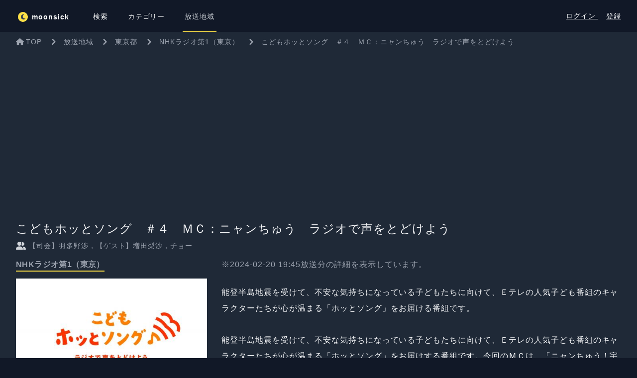

--- FILE ---
content_type: text/html; charset=UTF-8
request_url: https://moonsick.jp/program/JP13/JOAK/%E3%81%93%E3%81%A9%E3%82%82%E3%83%9B%E3%83%83%E3%81%A8%E3%82%BD%E3%83%B3%E3%82%B0%E3%80%80%EF%BC%83%EF%BC%94%E3%80%80%EF%BC%AD%EF%BC%A3%EF%BC%9A%E3%83%8B%E3%83%A3%E3%83%B3%E3%81%A1%E3%82%85%E3%81%86%E3%80%80%E3%83%A9%E3%82%B8%E3%82%AA%E3%81%A7%E5%A3%B0%E3%82%92%E3%81%A8%E3%81%A9%E3%81%91%E3%82%88%E3%81%86
body_size: 15858
content:
<!DOCTYPE html>
<html lang="ja">

<head>
    <meta charset="utf-8">
    <meta name="viewport" content="width=device-width, initial-scale=1">
    <meta name="csrf-token" content="n5rlDHPFEBqmr9xjRMXKQst5gInnXdXe2EVDePKn">
    

    <meta http-equiv="x-dns-prefetch-control" content="on">
    <link rel="preconnect dns-prefetch" href="//www.google-analytics.com">
    <link rel="preconnect dns-prefetch" href="//www.google.com">
    <link rel="preconnect dns-prefetch" href="//www.google.co.jp">
    <link rel="preconnect dns-prefetch" href="//www.googleadservices.com">
    <link rel="preconnect dns-prefetch" href="//googleads.g.doubleclick.net">
    <link rel="preconnect dns-prefetch" href="//bid.g.doubleclick.net">
    <link rel="preconnect dns-prefetch" href="//stats.g.doubleclick.net">
    <link rel="preconnect dns-prefetch" href="//www.googletagmanager.com">
    <link rel="preconnect dns-prefetch" href="//code.jquery.com">
    <link rel="preconnect dns-prefetch" href="//fonts.googleapis.com">
    <link rel="preconnect dns-prefetch" href="//www.googletagmanager.com">

    
    <title inertia>NHKラジオ第1（東京） - こどもホッとソング　＃４　ＭＣ：ニャンちゅう　ラジオで声をとどけよう - moonsick</title>
    <title>NHKラジオ第1（東京） - こどもホッとソング　＃４　ＭＣ：ニャンちゅう　ラジオで声をとどけよう - moonsick</title>
<meta name="description" content="いつものあの人が喋るラジオ番組が見つかる。ラジオがもっと好きになる。オンエア情報をお知らせします。">
<meta name="keywords" content="ラジオ, ムーンシック, 番組表">
<link rel="canonical" href="https://moonsick.jp/program/JP13/JOAK/%E3%81%93%E3%81%A9%E3%82%82%E3%83%9B%E3%83%83%E3%81%A8%E3%82%BD%E3%83%B3%E3%82%B0%E3%80%80%EF%BC%83%EF%BC%94%E3%80%80%EF%BC%AD%EF%BC%A3%EF%BC%9A%E3%83%8B%E3%83%A3%E3%83%B3%E3%81%A1%E3%82%85%E3%81%86%E3%80%80%E3%83%A9%E3%82%B8%E3%82%AA%E3%81%A7%E5%A3%B0%E3%82%92%E3%81%A8%E3%81%A9%E3%81%91%E3%82%88%E3%81%86">
<meta property="og:title" content="NHKラジオ第1（東京） - こどもホッとソング　＃４　ＭＣ：ニャンちゅう　ラジオで声をとどけよう">
<meta property="og:description" content="いつものあの人が喋るラジオ番組が見つかる。ラジオがもっと好きになる。オンエア情報をお知らせします。">
<meta property="og:url" content="https://moonsick.jp/program/JP13/JOAK/%E3%81%93%E3%81%A9%E3%82%82%E3%83%9B%E3%83%83%E3%81%A8%E3%82%BD%E3%83%B3%E3%82%B0%E3%80%80%EF%BC%83%EF%BC%94%E3%80%80%EF%BC%AD%EF%BC%A3%EF%BC%9A%E3%83%8B%E3%83%A3%E3%83%B3%E3%81%A1%E3%82%85%E3%81%86%E3%80%80%E3%83%A9%E3%82%B8%E3%82%AA%E3%81%A7%E5%A3%B0%E3%82%92%E3%81%A8%E3%81%A9%E3%81%91%E3%82%88%E3%81%86">
<meta property="og:type" content="website">
<meta property="og:image" content="https://moonsick.jp/top/img/bg_mainimg01-pc.jpg">

<meta name="twitter:card" content="summary">
<meta name="twitter:title" content="NHKラジオ第1（東京） - こどもホッとソング　＃４　ＭＣ：ニャンちゅう　ラジオで声をとどけよう">
<script type="application/ld+json">{"@context":"https://schema.org","@type":"WebPage","name":"NHKラジオ第1（東京） - こどもホッとソング　＃４　ＭＣ：ニャンちゅう　ラジオで声をとどけよう","description":"いつものあの人が喋るラジオ番組が見つかる。ラジオがもっと好きになる。オンエア情報をお知らせします。"}</script>

    <!-- Fonts -->
    <link rel="stylesheet" href="https://fonts.googleapis.com/css2?family=Nunito:wght@400;600;700&display=swap">

    <!-- Styles -->
    <link rel="preload" as="style" href="https://moonsick.jp/build/assets/app-BRfWeLgP.css" /><link rel="preload" as="style" href="https://moonsick.jp/build/assets/app-C9a0xR0l.css" /><link rel="modulepreload" href="https://moonsick.jp/build/assets/app-CTrLXlpB.js" /><link rel="modulepreload" href="https://moonsick.jp/build/assets/vue-DtZ1zH1q.js" /><link rel="modulepreload" href="https://moonsick.jp/build/assets/inertiajs_vue3-BLAw3gmK.js" /><link rel="modulepreload" href="https://moonsick.jp/build/assets/bootstrap-BmkzCzD8.js" /><link rel="modulepreload" href="https://moonsick.jp/build/assets/jquery-UoGcdZMw.js" /><link rel="modulepreload" href="https://moonsick.jp/build/assets/fontawesome-CbXIB2qJ.js" /><link rel="modulepreload" href="https://moonsick.jp/build/assets/fontawesome_brands-BATgy5cH.js" /><link rel="modulepreload" href="https://moonsick.jp/build/assets/fontawesome_solid-CI9WFKx3.js" /><link rel="modulepreload" href="https://moonsick.jp/build/assets/fontawesome_regular-CJCMsuva.js" /><link rel="stylesheet" href="https://moonsick.jp/build/assets/app-BRfWeLgP.css" /><link rel="stylesheet" href="https://moonsick.jp/build/assets/app-C9a0xR0l.css" /><script type="module" src="https://moonsick.jp/build/assets/app-CTrLXlpB.js"></script>
    <!-- Scripts -->
    <script type="text/javascript">
    const Ziggy = {"url":"https:\/\/moonsick.jp","port":null,"defaults":{},"routes":{"login":{"uri":"login","methods":["GET","HEAD"]},"login.store":{"uri":"login","methods":["POST"]},"logout":{"uri":"logout","methods":["POST"]},"password.request":{"uri":"forgot-password","methods":["GET","HEAD"]},"password.reset":{"uri":"reset-password\/{token}","methods":["GET","HEAD"],"parameters":["token"]},"password.email":{"uri":"forgot-password","methods":["POST"]},"password.update":{"uri":"reset-password","methods":["POST"]},"register":{"uri":"register","methods":["GET","HEAD"]},"register.store":{"uri":"register","methods":["POST"]},"verification.notice":{"uri":"email\/verify","methods":["GET","HEAD"]},"verification.verify":{"uri":"email\/verify\/{id}\/{hash}","methods":["GET","HEAD"],"parameters":["id","hash"]},"verification.send":{"uri":"email\/verification-notification","methods":["POST"]},"user-profile-information.update":{"uri":"user\/profile-information","methods":["PUT"]},"user-password.update":{"uri":"user\/password","methods":["PUT"]},"password.confirm":{"uri":"user\/confirm-password","methods":["GET","HEAD"]},"password.confirmation":{"uri":"user\/confirmed-password-status","methods":["GET","HEAD"]},"password.confirm.store":{"uri":"user\/confirm-password","methods":["POST"]},"terms.show":{"uri":"terms-of-service","methods":["GET","HEAD"]},"policy.show":{"uri":"privacy-policy","methods":["GET","HEAD"]},"profile.show":{"uri":"user\/profile","methods":["GET","HEAD"]},"other-browser-sessions.destroy":{"uri":"user\/other-browser-sessions","methods":["DELETE"]},"current-user-photo.destroy":{"uri":"user\/profile-photo","methods":["DELETE"]},"current-user.destroy":{"uri":"user","methods":["DELETE"]},"sanctum.csrf-cookie":{"uri":"sanctum\/csrf-cookie","methods":["GET","HEAD"]},"top":{"uri":"\/","methods":["GET","HEAD"]},"timetable.index":{"uri":"timetable","methods":["GET","HEAD"]},"timetable.show":{"uri":"timetable\/{timetable}","methods":["GET","HEAD"],"parameters":["timetable"]},"timetable.area":{"uri":"area\/{areaId}","methods":["GET","HEAD"],"parameters":["areaId"]},"search.index":{"uri":"search","methods":["GET","HEAD"]},"program.show":{"uri":"program\/{areaId}\/{stationId}\/{word}","methods":["GET","HEAD"],"parameters":["areaId","stationId","word"]},"program.radikoRedirect":{"uri":"r\/{sid}\/{t}","methods":["GET","HEAD"],"parameters":["sid","t"]},"category.index":{"uri":"category","methods":["GET","HEAD"]},"category.show":{"uri":"category\/{id}","methods":["GET","HEAD"],"parameters":["id"]},"users.show":{"uri":"@{screen_name}","methods":["GET","HEAD"],"parameters":["screen_name"]},"users.ogp":{"uri":"@{screen_name}\/ogp","methods":["GET","HEAD"],"parameters":["screen_name"]},"user-profile-attribute.update":{"uri":"user\/profile-attribute","methods":["PUT"]},"dashboard":{"uri":"dashboard","methods":["GET","HEAD"]},"test-notification":{"uri":"test-notification","methods":["PUT"]},"word.store":{"uri":"user\/word","methods":["POST"]},"word.destroy":{"uri":"user\/word","methods":["DELETE"]},"user-notification.update":{"uri":"user\/notification","methods":["PUT"]}}};

    !function(t,r){"object"==typeof exports&&"undefined"!=typeof module?module.exports=r():"function"==typeof define&&define.amd?define(r):(t||self).route=r()}(this,function(){function t(t,r){for(var e=0;e<r.length;e++){var n=r[e];n.enumerable=n.enumerable||!1,n.configurable=!0,"value"in n&&(n.writable=!0),Object.defineProperty(t,"symbol"==typeof(o=function(t,r){if("object"!=typeof t||null===t)return t;var e=t[Symbol.toPrimitive];if(void 0!==e){var n=e.call(t,"string");if("object"!=typeof n)return n;throw new TypeError("@@toPrimitive must return a primitive value.")}return String(t)}(n.key))?o:String(o),n)}var o}function r(r,e,n){return e&&t(r.prototype,e),n&&t(r,n),Object.defineProperty(r,"prototype",{writable:!1}),r}function e(){return e=Object.assign?Object.assign.bind():function(t){for(var r=1;r<arguments.length;r++){var e=arguments[r];for(var n in e)Object.prototype.hasOwnProperty.call(e,n)&&(t[n]=e[n])}return t},e.apply(this,arguments)}function n(t){return n=Object.setPrototypeOf?Object.getPrototypeOf.bind():function(t){return t.__proto__||Object.getPrototypeOf(t)},n(t)}function o(t,r){return o=Object.setPrototypeOf?Object.setPrototypeOf.bind():function(t,r){return t.__proto__=r,t},o(t,r)}function i(t,r,e){return i=function(){if("undefined"==typeof Reflect||!Reflect.construct)return!1;if(Reflect.construct.sham)return!1;if("function"==typeof Proxy)return!0;try{return Boolean.prototype.valueOf.call(Reflect.construct(Boolean,[],function(){})),!0}catch(t){return!1}}()?Reflect.construct.bind():function(t,r,e){var n=[null];n.push.apply(n,r);var i=new(Function.bind.apply(t,n));return e&&o(i,e.prototype),i},i.apply(null,arguments)}function u(t){var r="function"==typeof Map?new Map:void 0;return u=function(t){if(null===t||-1===Function.toString.call(t).indexOf("[native code]"))return t;if("function"!=typeof t)throw new TypeError("Super expression must either be null or a function");if(void 0!==r){if(r.has(t))return r.get(t);r.set(t,e)}function e(){return i(t,arguments,n(this).constructor)}return e.prototype=Object.create(t.prototype,{constructor:{value:e,enumerable:!1,writable:!0,configurable:!0}}),o(e,t)},u(t)}var f=String.prototype.replace,a=/%20/g,c="RFC3986",l={default:c,formatters:{RFC1738:function(t){return f.call(t,a,"+")},RFC3986:function(t){return String(t)}},RFC1738:"RFC1738",RFC3986:c},s=Object.prototype.hasOwnProperty,v=Array.isArray,p=function(){for(var t=[],r=0;r<256;++r)t.push("%"+((r<16?"0":"")+r.toString(16)).toUpperCase());return t}(),y=function(t,r){for(var e=r&&r.plainObjects?Object.create(null):{},n=0;n<t.length;++n)void 0!==t[n]&&(e[n]=t[n]);return e},d={arrayToObject:y,assign:function(t,r){return Object.keys(r).reduce(function(t,e){return t[e]=r[e],t},t)},combine:function(t,r){return[].concat(t,r)},compact:function(t){for(var r=[{obj:{o:t},prop:"o"}],e=[],n=0;n<r.length;++n)for(var o=r[n],i=o.obj[o.prop],u=Object.keys(i),f=0;f<u.length;++f){var a=u[f],c=i[a];"object"==typeof c&&null!==c&&-1===e.indexOf(c)&&(r.push({obj:i,prop:a}),e.push(c))}return function(t){for(;t.length>1;){var r=t.pop(),e=r.obj[r.prop];if(v(e)){for(var n=[],o=0;o<e.length;++o)void 0!==e[o]&&n.push(e[o]);r.obj[r.prop]=n}}}(r),t},decode:function(t,r,e){var n=t.replace(/\+/g," ");if("iso-8859-1"===e)return n.replace(/%[0-9a-f]{2}/gi,unescape);try{return decodeURIComponent(n)}catch(t){return n}},encode:function(t,r,e,n,o){if(0===t.length)return t;var i=t;if("symbol"==typeof t?i=Symbol.prototype.toString.call(t):"string"!=typeof t&&(i=String(t)),"iso-8859-1"===e)return escape(i).replace(/%u[0-9a-f]{4}/gi,function(t){return"%26%23"+parseInt(t.slice(2),16)+"%3B"});for(var u="",f=0;f<i.length;++f){var a=i.charCodeAt(f);45===a||46===a||95===a||126===a||a>=48&&a<=57||a>=65&&a<=90||a>=97&&a<=122||o===l.RFC1738&&(40===a||41===a)?u+=i.charAt(f):a<128?u+=p[a]:a<2048?u+=p[192|a>>6]+p[128|63&a]:a<55296||a>=57344?u+=p[224|a>>12]+p[128|a>>6&63]+p[128|63&a]:(a=65536+((1023&a)<<10|1023&i.charCodeAt(f+=1)),u+=p[240|a>>18]+p[128|a>>12&63]+p[128|a>>6&63]+p[128|63&a])}return u},isBuffer:function(t){return!(!t||"object"!=typeof t||!(t.constructor&&t.constructor.isBuffer&&t.constructor.isBuffer(t)))},isRegExp:function(t){return"[object RegExp]"===Object.prototype.toString.call(t)},maybeMap:function(t,r){if(v(t)){for(var e=[],n=0;n<t.length;n+=1)e.push(r(t[n]));return e}return r(t)},merge:function t(r,e,n){if(!e)return r;if("object"!=typeof e){if(v(r))r.push(e);else{if(!r||"object"!=typeof r)return[r,e];(n&&(n.plainObjects||n.allowPrototypes)||!s.call(Object.prototype,e))&&(r[e]=!0)}return r}if(!r||"object"!=typeof r)return[r].concat(e);var o=r;return v(r)&&!v(e)&&(o=y(r,n)),v(r)&&v(e)?(e.forEach(function(e,o){if(s.call(r,o)){var i=r[o];i&&"object"==typeof i&&e&&"object"==typeof e?r[o]=t(i,e,n):r.push(e)}else r[o]=e}),r):Object.keys(e).reduce(function(r,o){var i=e[o];return r[o]=s.call(r,o)?t(r[o],i,n):i,r},o)}},b=Object.prototype.hasOwnProperty,h={brackets:function(t){return t+"[]"},comma:"comma",indices:function(t,r){return t+"["+r+"]"},repeat:function(t){return t}},g=Array.isArray,m=String.prototype.split,j=Array.prototype.push,w=function(t,r){j.apply(t,g(r)?r:[r])},O=Date.prototype.toISOString,E=l.default,R={addQueryPrefix:!1,allowDots:!1,charset:"utf-8",charsetSentinel:!1,delimiter:"&",encode:!0,encoder:d.encode,encodeValuesOnly:!1,format:E,formatter:l.formatters[E],indices:!1,serializeDate:function(t){return O.call(t)},skipNulls:!1,strictNullHandling:!1},S=function t(r,e,n,o,i,u,f,a,c,l,s,v,p,y){var b,h=r;if("function"==typeof f?h=f(e,h):h instanceof Date?h=l(h):"comma"===n&&g(h)&&(h=d.maybeMap(h,function(t){return t instanceof Date?l(t):t})),null===h){if(o)return u&&!p?u(e,R.encoder,y,"key",s):e;h=""}if("string"==typeof(b=h)||"number"==typeof b||"boolean"==typeof b||"symbol"==typeof b||"bigint"==typeof b||d.isBuffer(h)){if(u){var j=p?e:u(e,R.encoder,y,"key",s);if("comma"===n&&p){for(var O=m.call(String(h),","),E="",S=0;S<O.length;++S)E+=(0===S?"":",")+v(u(O[S],R.encoder,y,"value",s));return[v(j)+"="+E]}return[v(j)+"="+v(u(h,R.encoder,y,"value",s))]}return[v(e)+"="+v(String(h))]}var T,k=[];if(void 0===h)return k;if("comma"===n&&g(h))T=[{value:h.length>0?h.join(",")||null:void 0}];else if(g(f))T=f;else{var x=Object.keys(h);T=a?x.sort(a):x}for(var N=0;N<T.length;++N){var C=T[N],A="object"==typeof C&&void 0!==C.value?C.value:h[C];if(!i||null!==A){var D=g(h)?"function"==typeof n?n(e,C):e:e+(c?"."+C:"["+C+"]");w(k,t(A,D,n,o,i,u,f,a,c,l,s,v,p,y))}}return k},T=Object.prototype.hasOwnProperty,k=Array.isArray,x={allowDots:!1,allowPrototypes:!1,arrayLimit:20,charset:"utf-8",charsetSentinel:!1,comma:!1,decoder:d.decode,delimiter:"&",depth:5,ignoreQueryPrefix:!1,interpretNumericEntities:!1,parameterLimit:1e3,parseArrays:!0,plainObjects:!1,strictNullHandling:!1},N=function(t){return t.replace(/&#(\d+);/g,function(t,r){return String.fromCharCode(parseInt(r,10))})},C=function(t,r){return t&&"string"==typeof t&&r.comma&&t.indexOf(",")>-1?t.split(","):t},A=function(t,r,e,n){if(t){var o=e.allowDots?t.replace(/\.([^.[]+)/g,"[$1]"):t,i=/(\[[^[\]]*])/g,u=e.depth>0&&/(\[[^[\]]*])/.exec(o),f=u?o.slice(0,u.index):o,a=[];if(f){if(!e.plainObjects&&T.call(Object.prototype,f)&&!e.allowPrototypes)return;a.push(f)}for(var c=0;e.depth>0&&null!==(u=i.exec(o))&&c<e.depth;){if(c+=1,!e.plainObjects&&T.call(Object.prototype,u[1].slice(1,-1))&&!e.allowPrototypes)return;a.push(u[1])}return u&&a.push("["+o.slice(u.index)+"]"),function(t,r,e,n){for(var o=n?r:C(r,e),i=t.length-1;i>=0;--i){var u,f=t[i];if("[]"===f&&e.parseArrays)u=[].concat(o);else{u=e.plainObjects?Object.create(null):{};var a="["===f.charAt(0)&&"]"===f.charAt(f.length-1)?f.slice(1,-1):f,c=parseInt(a,10);e.parseArrays||""!==a?!isNaN(c)&&f!==a&&String(c)===a&&c>=0&&e.parseArrays&&c<=e.arrayLimit?(u=[])[c]=o:"__proto__"!==a&&(u[a]=o):u={0:o}}o=u}return o}(a,r,e,n)}},D=function(t,r){var e=function(t){if(!t)return x;if(null!=t.decoder&&"function"!=typeof t.decoder)throw new TypeError("Decoder has to be a function.");if(void 0!==t.charset&&"utf-8"!==t.charset&&"iso-8859-1"!==t.charset)throw new TypeError("The charset option must be either utf-8, iso-8859-1, or undefined");return{allowDots:void 0===t.allowDots?x.allowDots:!!t.allowDots,allowPrototypes:"boolean"==typeof t.allowPrototypes?t.allowPrototypes:x.allowPrototypes,arrayLimit:"number"==typeof t.arrayLimit?t.arrayLimit:x.arrayLimit,charset:void 0===t.charset?x.charset:t.charset,charsetSentinel:"boolean"==typeof t.charsetSentinel?t.charsetSentinel:x.charsetSentinel,comma:"boolean"==typeof t.comma?t.comma:x.comma,decoder:"function"==typeof t.decoder?t.decoder:x.decoder,delimiter:"string"==typeof t.delimiter||d.isRegExp(t.delimiter)?t.delimiter:x.delimiter,depth:"number"==typeof t.depth||!1===t.depth?+t.depth:x.depth,ignoreQueryPrefix:!0===t.ignoreQueryPrefix,interpretNumericEntities:"boolean"==typeof t.interpretNumericEntities?t.interpretNumericEntities:x.interpretNumericEntities,parameterLimit:"number"==typeof t.parameterLimit?t.parameterLimit:x.parameterLimit,parseArrays:!1!==t.parseArrays,plainObjects:"boolean"==typeof t.plainObjects?t.plainObjects:x.plainObjects,strictNullHandling:"boolean"==typeof t.strictNullHandling?t.strictNullHandling:x.strictNullHandling}}(r);if(""===t||null==t)return e.plainObjects?Object.create(null):{};for(var n="string"==typeof t?function(t,r){var e,n={},o=(r.ignoreQueryPrefix?t.replace(/^\?/,""):t).split(r.delimiter,Infinity===r.parameterLimit?void 0:r.parameterLimit),i=-1,u=r.charset;if(r.charsetSentinel)for(e=0;e<o.length;++e)0===o[e].indexOf("utf8=")&&("utf8=%E2%9C%93"===o[e]?u="utf-8":"utf8=%26%2310003%3B"===o[e]&&(u="iso-8859-1"),i=e,e=o.length);for(e=0;e<o.length;++e)if(e!==i){var f,a,c=o[e],l=c.indexOf("]="),s=-1===l?c.indexOf("="):l+1;-1===s?(f=r.decoder(c,x.decoder,u,"key"),a=r.strictNullHandling?null:""):(f=r.decoder(c.slice(0,s),x.decoder,u,"key"),a=d.maybeMap(C(c.slice(s+1),r),function(t){return r.decoder(t,x.decoder,u,"value")})),a&&r.interpretNumericEntities&&"iso-8859-1"===u&&(a=N(a)),c.indexOf("[]=")>-1&&(a=k(a)?[a]:a),n[f]=T.call(n,f)?d.combine(n[f],a):a}return n}(t,e):t,o=e.plainObjects?Object.create(null):{},i=Object.keys(n),u=0;u<i.length;++u){var f=i[u],a=A(f,n[f],e,"string"==typeof t);o=d.merge(o,a,e)}return d.compact(o)},$=/*#__PURE__*/function(){function t(t,r,e){var n,o;this.name=t,this.definition=r,this.bindings=null!=(n=r.bindings)?n:{},this.wheres=null!=(o=r.wheres)?o:{},this.config=e}var e=t.prototype;return e.matchesUrl=function(t){var r=this;if(!this.definition.methods.includes("GET"))return!1;var e=this.template.replace(/(\/?){([^}?]*)(\??)}/g,function(t,e,n,o){var i,u="(?<"+n+">"+((null==(i=r.wheres[n])?void 0:i.replace(/(^\^)|(\$$)/g,""))||"[^/?]+")+")";return o?"("+e+u+")?":""+e+u}).replace(/^\w+:\/\//,""),n=t.replace(/^\w+:\/\//,"").split("?"),o=n[0],i=n[1],u=new RegExp("^"+e+"/?$").exec(decodeURI(o));if(u){for(var f in u.groups)u.groups[f]="string"==typeof u.groups[f]?decodeURIComponent(u.groups[f]):u.groups[f];return{params:u.groups,query:D(i)}}return!1},e.compile=function(t){var r=this;return this.parameterSegments.length?this.template.replace(/{([^}?]+)(\??)}/g,function(e,n,o){var i,u;if(!o&&[null,void 0].includes(t[n]))throw new Error("Ziggy error: '"+n+"' parameter is required for route '"+r.name+"'.");if(r.wheres[n]&&!new RegExp("^"+(o?"("+r.wheres[n]+")?":r.wheres[n])+"$").test(null!=(u=t[n])?u:""))throw new Error("Ziggy error: '"+n+"' parameter does not match required format '"+r.wheres[n]+"' for route '"+r.name+"'.");return encodeURI(null!=(i=t[n])?i:"").replace(/%7C/g,"|").replace(/%25/g,"%").replace(/\$/g,"%24")}).replace(this.origin+"//",this.origin+"/").replace(/\/+$/,""):this.template},r(t,[{key:"template",get:function(){var t=(this.origin+"/"+this.definition.uri).replace(/\/+$/,"");return""===t?"/":t}},{key:"origin",get:function(){return this.config.absolute?this.definition.domain?""+this.config.url.match(/^\w+:\/\//)[0]+this.definition.domain+(this.config.port?":"+this.config.port:""):this.config.url:""}},{key:"parameterSegments",get:function(){var t,r;return null!=(t=null==(r=this.template.match(/{[^}?]+\??}/g))?void 0:r.map(function(t){return{name:t.replace(/{|\??}/g,""),required:!/\?}$/.test(t)}}))?t:[]}}]),t}(),F=/*#__PURE__*/function(t){var n,i;function u(r,n,o,i){var u;if(void 0===o&&(o=!0),(u=t.call(this)||this).t=null!=i?i:"undefined"!=typeof Ziggy?Ziggy:null==globalThis?void 0:globalThis.Ziggy,u.t=e({},u.t,{absolute:o}),r){if(!u.t.routes[r])throw new Error("Ziggy error: route '"+r+"' is not in the route list.");u.i=new $(r,u.t.routes[r],u.t),u.u=u.l(n)}return u}i=t,(n=u).prototype=Object.create(i.prototype),n.prototype.constructor=n,o(n,i);var f=u.prototype;return f.toString=function(){var t=this,r=Object.keys(this.u).filter(function(r){return!t.i.parameterSegments.some(function(t){return t.name===r})}).filter(function(t){return"_query"!==t}).reduce(function(r,n){var o;return e({},r,((o={})[n]=t.u[n],o))},{});return this.i.compile(this.u)+function(t,r){var e,n=t,o=function(t){if(!t)return R;if(null!=t.encoder&&"function"!=typeof t.encoder)throw new TypeError("Encoder has to be a function.");var r=t.charset||R.charset;if(void 0!==t.charset&&"utf-8"!==t.charset&&"iso-8859-1"!==t.charset)throw new TypeError("The charset option must be either utf-8, iso-8859-1, or undefined");var e=l.default;if(void 0!==t.format){if(!b.call(l.formatters,t.format))throw new TypeError("Unknown format option provided.");e=t.format}var n=l.formatters[e],o=R.filter;return("function"==typeof t.filter||g(t.filter))&&(o=t.filter),{addQueryPrefix:"boolean"==typeof t.addQueryPrefix?t.addQueryPrefix:R.addQueryPrefix,allowDots:void 0===t.allowDots?R.allowDots:!!t.allowDots,charset:r,charsetSentinel:"boolean"==typeof t.charsetSentinel?t.charsetSentinel:R.charsetSentinel,delimiter:void 0===t.delimiter?R.delimiter:t.delimiter,encode:"boolean"==typeof t.encode?t.encode:R.encode,encoder:"function"==typeof t.encoder?t.encoder:R.encoder,encodeValuesOnly:"boolean"==typeof t.encodeValuesOnly?t.encodeValuesOnly:R.encodeValuesOnly,filter:o,format:e,formatter:n,serializeDate:"function"==typeof t.serializeDate?t.serializeDate:R.serializeDate,skipNulls:"boolean"==typeof t.skipNulls?t.skipNulls:R.skipNulls,sort:"function"==typeof t.sort?t.sort:null,strictNullHandling:"boolean"==typeof t.strictNullHandling?t.strictNullHandling:R.strictNullHandling}}(r);"function"==typeof o.filter?n=(0,o.filter)("",n):g(o.filter)&&(e=o.filter);var i=[];if("object"!=typeof n||null===n)return"";var u=h[r&&r.arrayFormat in h?r.arrayFormat:r&&"indices"in r?r.indices?"indices":"repeat":"indices"];e||(e=Object.keys(n)),o.sort&&e.sort(o.sort);for(var f=0;f<e.length;++f){var a=e[f];o.skipNulls&&null===n[a]||w(i,S(n[a],a,u,o.strictNullHandling,o.skipNulls,o.encode?o.encoder:null,o.filter,o.sort,o.allowDots,o.serializeDate,o.format,o.formatter,o.encodeValuesOnly,o.charset))}var c=i.join(o.delimiter),s=!0===o.addQueryPrefix?"?":"";return o.charsetSentinel&&(s+="iso-8859-1"===o.charset?"utf8=%26%2310003%3B&":"utf8=%E2%9C%93&"),c.length>0?s+c:""}(e({},r,this.u._query),{addQueryPrefix:!0,arrayFormat:"indices",encodeValuesOnly:!0,skipNulls:!0,encoder:function(t,r){return"boolean"==typeof t?Number(t):r(t)}})},f.v=function(t){var r=this;t?this.t.absolute&&t.startsWith("/")&&(t=this.p().host+t):t=this.h();var n={},o=Object.entries(this.t.routes).find(function(e){return n=new $(e[0],e[1],r.t).matchesUrl(t)})||[void 0,void 0];return e({name:o[0]},n,{route:o[1]})},f.h=function(){var t=this.p(),r=t.pathname,e=t.search;return(this.t.absolute?t.host+r:r.replace(this.t.url.replace(/^\w*:\/\/[^/]+/,""),"").replace(/^\/+/,"/"))+e},f.current=function(t,r){var n=this.v(),o=n.name,i=n.params,u=n.query,f=n.route;if(!t)return o;var a=new RegExp("^"+t.replace(/\./g,"\\.").replace(/\*/g,".*")+"$").test(o);if([null,void 0].includes(r)||!a)return a;var c=new $(o,f,this.t);r=this.l(r,c);var l=e({},i,u);return!(!Object.values(r).every(function(t){return!t})||Object.values(l).some(function(t){return void 0!==t}))||function t(r,e){return Object.entries(r).every(function(r){var n=r[0],o=r[1];return Array.isArray(o)&&Array.isArray(e[n])?o.every(function(t){return e[n].includes(t)}):"object"==typeof o&&"object"==typeof e[n]&&null!==o&&null!==e[n]?t(o,e[n]):e[n]==o})}(r,l)},f.p=function(){var t,r,e,n,o,i,u="undefined"!=typeof window?window.location:{},f=u.host,a=u.pathname,c=u.search;return{host:null!=(t=null==(r=this.t.location)?void 0:r.host)?t:void 0===f?"":f,pathname:null!=(e=null==(n=this.t.location)?void 0:n.pathname)?e:void 0===a?"":a,search:null!=(o=null==(i=this.t.location)?void 0:i.search)?o:void 0===c?"":c}},f.has=function(t){return Object.keys(this.t.routes).includes(t)},f.l=function(t,r){var n=this;void 0===t&&(t={}),void 0===r&&(r=this.i),null!=t||(t={}),t=["string","number"].includes(typeof t)?[t]:t;var o=r.parameterSegments.filter(function(t){return!n.t.defaults[t.name]});if(Array.isArray(t))t=t.reduce(function(t,r,n){var i,u;return e({},t,o[n]?((i={})[o[n].name]=r,i):"object"==typeof r?r:((u={})[r]="",u))},{});else if(1===o.length&&!t[o[0].name]&&(t.hasOwnProperty(Object.values(r.bindings)[0])||t.hasOwnProperty("id"))){var i;(i={})[o[0].name]=t,t=i}return e({},this.g(r),this.m(t,r))},f.g=function(t){var r=this;return t.parameterSegments.filter(function(t){return r.t.defaults[t.name]}).reduce(function(t,n,o){var i,u=n.name;return e({},t,((i={})[u]=r.t.defaults[u],i))},{})},f.m=function(t,r){var n=r.bindings,o=r.parameterSegments;return Object.entries(t).reduce(function(t,r){var i,u,f=r[0],a=r[1];if(!a||"object"!=typeof a||Array.isArray(a)||!o.some(function(t){return t.name===f}))return e({},t,((u={})[f]=a,u));if(!a.hasOwnProperty(n[f])){if(!a.hasOwnProperty("id"))throw new Error("Ziggy error: object passed as '"+f+"' parameter is missing route model binding key '"+n[f]+"'.");n[f]="id"}return e({},t,((i={})[f]=a[n[f]],i))},{})},f.valueOf=function(){return this.toString()},f.check=function(t){return this.has(t)},r(u,[{key:"params",get:function(){var t=this.v();return e({},t.params,t.query)}}]),u}(/*#__PURE__*/u(String));return function(t,r,e,n){var o=new F(t,r,e,n);return t?o.toString():o}});

</script></head>

<body class="bg-gray-900 text-white">
    <div id="app" data-page="{&quot;component&quot;:&quot;Program\/Show&quot;,&quot;props&quot;:{&quot;errors&quot;:{},&quot;jetstream&quot;:{&quot;canCreateTeams&quot;:false,&quot;canManageTwoFactorAuthentication&quot;:false,&quot;canUpdatePassword&quot;:true,&quot;canUpdateProfileInformation&quot;:true,&quot;hasEmailVerification&quot;:true,&quot;flash&quot;:[],&quot;hasAccountDeletionFeatures&quot;:true,&quot;hasApiFeatures&quot;:false,&quot;hasTeamFeatures&quot;:false,&quot;hasTermsAndPrivacyPolicyFeature&quot;:true,&quot;managesProfilePhotos&quot;:true},&quot;auth&quot;:{&quot;user&quot;:null},&quot;errorBags&quot;:[],&quot;flash&quot;:[],&quot;areaList&quot;:{&quot;JP1&quot;:&quot;\u5317\u6d77\u9053&quot;,&quot;JP2&quot;:&quot;\u9752\u68ee\u770c&quot;,&quot;JP3&quot;:&quot;\u5ca9\u624b\u770c&quot;,&quot;JP4&quot;:&quot;\u5bae\u57ce\u770c&quot;,&quot;JP5&quot;:&quot;\u79cb\u7530\u770c&quot;,&quot;JP6&quot;:&quot;\u5c71\u5f62\u770c&quot;,&quot;JP7&quot;:&quot;\u798f\u5cf6\u770c&quot;,&quot;JP8&quot;:&quot;\u8328\u57ce\u770c&quot;,&quot;JP9&quot;:&quot;\u6803\u6728\u770c&quot;,&quot;JP10&quot;:&quot;\u7fa4\u99ac\u770c&quot;,&quot;JP11&quot;:&quot;\u57fc\u7389\u770c&quot;,&quot;JP12&quot;:&quot;\u5343\u8449\u770c&quot;,&quot;JP13&quot;:&quot;\u6771\u4eac\u90fd&quot;,&quot;JP14&quot;:&quot;\u795e\u5948\u5ddd\u770c&quot;,&quot;JP15&quot;:&quot;\u65b0\u6f5f\u770c&quot;,&quot;JP16&quot;:&quot;\u5bcc\u5c71\u770c&quot;,&quot;JP17&quot;:&quot;\u77f3\u5ddd\u770c&quot;,&quot;JP18&quot;:&quot;\u798f\u4e95\u770c&quot;,&quot;JP19&quot;:&quot;\u5c71\u68a8\u770c&quot;,&quot;JP20&quot;:&quot;\u9577\u91ce\u770c&quot;,&quot;JP21&quot;:&quot;\u5c90\u961c\u770c&quot;,&quot;JP22&quot;:&quot;\u9759\u5ca1\u770c&quot;,&quot;JP23&quot;:&quot;\u611b\u77e5\u770c&quot;,&quot;JP24&quot;:&quot;\u4e09\u91cd\u770c&quot;,&quot;JP25&quot;:&quot;\u6ecb\u8cc0\u770c&quot;,&quot;JP26&quot;:&quot;\u4eac\u90fd\u5e9c&quot;,&quot;JP27&quot;:&quot;\u5927\u962a\u5e9c&quot;,&quot;JP28&quot;:&quot;\u5175\u5eab\u770c&quot;,&quot;JP29&quot;:&quot;\u5948\u826f\u770c&quot;,&quot;JP30&quot;:&quot;\u548c\u6b4c\u5c71\u770c&quot;,&quot;JP31&quot;:&quot;\u9ce5\u53d6\u770c&quot;,&quot;JP32&quot;:&quot;\u5cf6\u6839\u770c&quot;,&quot;JP33&quot;:&quot;\u5ca1\u5c71\u770c&quot;,&quot;JP34&quot;:&quot;\u5e83\u5cf6\u770c&quot;,&quot;JP35&quot;:&quot;\u5c71\u53e3\u770c&quot;,&quot;JP36&quot;:&quot;\u5fb3\u5cf6\u770c&quot;,&quot;JP37&quot;:&quot;\u9999\u5ddd\u770c&quot;,&quot;JP38&quot;:&quot;\u611b\u5a9b\u770c&quot;,&quot;JP39&quot;:&quot;\u9ad8\u77e5\u770c&quot;,&quot;JP40&quot;:&quot;\u798f\u5ca1\u770c&quot;,&quot;JP41&quot;:&quot;\u4f50\u8cc0\u770c&quot;,&quot;JP42&quot;:&quot;\u9577\u5d0e\u770c&quot;,&quot;JP43&quot;:&quot;\u718a\u672c\u770c&quot;,&quot;JP44&quot;:&quot;\u5927\u5206\u770c&quot;,&quot;JP45&quot;:&quot;\u5bae\u5d0e\u770c&quot;,&quot;JP46&quot;:&quot;\u9e7f\u5150\u5cf6\u770c&quot;,&quot;JP47&quot;:&quot;\u6c96\u7e04\u770c&quot;},&quot;areaStations&quot;:{&quot;JP1&quot;:[&quot;HBC&quot;,&quot;STV&quot;,&quot;AIR-G&quot;,&quot;NORTHWAVE&quot;,&quot;JOIK&quot;,&quot;RN1&quot;,&quot;RN2&quot;,&quot;HOUSOU-DAIGAKU&quot;,&quot;JOAK-FM&quot;],&quot;JP2&quot;:[&quot;RAB&quot;,&quot;AFB&quot;,&quot;JOHK&quot;,&quot;RN1&quot;,&quot;RN2&quot;,&quot;HOUSOU-DAIGAKU&quot;,&quot;JOAK-FM&quot;],&quot;JP3&quot;:[&quot;IBC&quot;,&quot;FMI&quot;,&quot;JOHK&quot;,&quot;RN1&quot;,&quot;RN2&quot;,&quot;HOUSOU-DAIGAKU&quot;,&quot;JOAK-FM&quot;],&quot;JP4&quot;:[&quot;TBC&quot;,&quot;DATEFM&quot;,&quot;JOHK&quot;,&quot;RN1&quot;,&quot;RN2&quot;,&quot;HOUSOU-DAIGAKU&quot;,&quot;JOAK-FM&quot;],&quot;JP5&quot;:[&quot;ABS&quot;,&quot;AFM&quot;,&quot;JOHK&quot;,&quot;RN1&quot;,&quot;RN2&quot;,&quot;HOUSOU-DAIGAKU&quot;,&quot;JOAK-FM&quot;],&quot;JP6&quot;:[&quot;YBC&quot;,&quot;RFM&quot;,&quot;JOHK&quot;,&quot;RN1&quot;,&quot;RN2&quot;,&quot;HOUSOU-DAIGAKU&quot;,&quot;JOAK-FM&quot;],&quot;JP7&quot;:[&quot;RFC&quot;,&quot;FMF&quot;,&quot;JOHK&quot;,&quot;RN1&quot;,&quot;RN2&quot;,&quot;HOUSOU-DAIGAKU&quot;,&quot;JOAK-FM&quot;],&quot;JP8&quot;:[&quot;TBS&quot;,&quot;QRR&quot;,&quot;LFR&quot;,&quot;INT&quot;,&quot;FMT&quot;,&quot;FMJ&quot;,&quot;JORF&quot;,&quot;BAYFM78&quot;,&quot;NACK5&quot;,&quot;YFM&quot;,&quot;IBS&quot;,&quot;JOAK&quot;,&quot;RN1&quot;,&quot;RN2&quot;,&quot;HOUSOU-DAIGAKU&quot;,&quot;JOAK-FM&quot;],&quot;JP9&quot;:[&quot;TBS&quot;,&quot;QRR&quot;,&quot;LFR&quot;,&quot;INT&quot;,&quot;FMT&quot;,&quot;FMJ&quot;,&quot;JORF&quot;,&quot;BAYFM78&quot;,&quot;NACK5&quot;,&quot;YFM&quot;,&quot;CRT&quot;,&quot;RADIOBERRY&quot;,&quot;IBS&quot;,&quot;JOAK&quot;,&quot;RN1&quot;,&quot;RN2&quot;,&quot;HOUSOU-DAIGAKU&quot;,&quot;JOAK-FM&quot;],&quot;JP10&quot;:[&quot;TBS&quot;,&quot;QRR&quot;,&quot;LFR&quot;,&quot;INT&quot;,&quot;FMT&quot;,&quot;FMJ&quot;,&quot;JORF&quot;,&quot;BAYFM78&quot;,&quot;NACK5&quot;,&quot;YFM&quot;,&quot;FMGUNMA&quot;,&quot;IBS&quot;,&quot;JOAK&quot;,&quot;RN1&quot;,&quot;RN2&quot;,&quot;HOUSOU-DAIGAKU&quot;,&quot;JOAK-FM&quot;],&quot;JP11&quot;:[&quot;TBS&quot;,&quot;QRR&quot;,&quot;LFR&quot;,&quot;INT&quot;,&quot;FMT&quot;,&quot;FMJ&quot;,&quot;JORF&quot;,&quot;BAYFM78&quot;,&quot;NACK5&quot;,&quot;YFM&quot;,&quot;IBS&quot;,&quot;JOAK&quot;,&quot;RN1&quot;,&quot;RN2&quot;,&quot;HOUSOU-DAIGAKU&quot;,&quot;JOAK-FM&quot;],&quot;JP12&quot;:[&quot;TBS&quot;,&quot;QRR&quot;,&quot;LFR&quot;,&quot;INT&quot;,&quot;FMT&quot;,&quot;FMJ&quot;,&quot;JORF&quot;,&quot;BAYFM78&quot;,&quot;NACK5&quot;,&quot;YFM&quot;,&quot;IBS&quot;,&quot;JOAK&quot;,&quot;RN1&quot;,&quot;RN2&quot;,&quot;HOUSOU-DAIGAKU&quot;,&quot;JOAK-FM&quot;],&quot;JP13&quot;:[&quot;TBS&quot;,&quot;QRR&quot;,&quot;LFR&quot;,&quot;INT&quot;,&quot;FMT&quot;,&quot;FMJ&quot;,&quot;JORF&quot;,&quot;BAYFM78&quot;,&quot;NACK5&quot;,&quot;YFM&quot;,&quot;IBS&quot;,&quot;JOAK&quot;,&quot;RN1&quot;,&quot;RN2&quot;,&quot;HOUSOU-DAIGAKU&quot;,&quot;JOAK-FM&quot;],&quot;JP14&quot;:[&quot;TBS&quot;,&quot;QRR&quot;,&quot;LFR&quot;,&quot;INT&quot;,&quot;FMT&quot;,&quot;FMJ&quot;,&quot;JORF&quot;,&quot;BAYFM78&quot;,&quot;NACK5&quot;,&quot;YFM&quot;,&quot;IBS&quot;,&quot;JOAK&quot;,&quot;RN1&quot;,&quot;RN2&quot;,&quot;HOUSOU-DAIGAKU&quot;,&quot;JOAK-FM&quot;],&quot;JP15&quot;:[&quot;BSN&quot;,&quot;FMNIIGATA&quot;,&quot;JOAK&quot;,&quot;RN1&quot;,&quot;RN2&quot;,&quot;HOUSOU-DAIGAKU&quot;,&quot;JOAK-FM&quot;],&quot;JP16&quot;:[&quot;KNB&quot;,&quot;FMTOYAMA&quot;,&quot;JOCK&quot;,&quot;RN1&quot;,&quot;RN2&quot;,&quot;HOUSOU-DAIGAKU&quot;,&quot;JOAK-FM&quot;],&quot;JP17&quot;:[&quot;MRO&quot;,&quot;HELLOFIVE&quot;,&quot;JOCK&quot;,&quot;RN1&quot;,&quot;RN2&quot;,&quot;HOUSOU-DAIGAKU&quot;,&quot;JOAK-FM&quot;],&quot;JP18&quot;:[&quot;FBC&quot;,&quot;FMFUKUI&quot;,&quot;JOCK&quot;,&quot;RN1&quot;,&quot;RN2&quot;,&quot;HOUSOU-DAIGAKU&quot;,&quot;JOAK-FM&quot;],&quot;JP19&quot;:[&quot;YBS&quot;,&quot;FM-FUJI&quot;,&quot;JOAK&quot;,&quot;RN1&quot;,&quot;RN2&quot;,&quot;HOUSOU-DAIGAKU&quot;,&quot;JOAK-FM&quot;],&quot;JP20&quot;:[&quot;SBC&quot;,&quot;FMN&quot;,&quot;JOAK&quot;,&quot;RN1&quot;,&quot;RN2&quot;,&quot;HOUSOU-DAIGAKU&quot;,&quot;JOAK-FM&quot;],&quot;JP21&quot;:[&quot;CBC&quot;,&quot;TOKAIRADIO&quot;,&quot;GBS&quot;,&quot;ZIP-FM&quot;,&quot;FMAICHI&quot;,&quot;FMGIFU&quot;,&quot;JOCK&quot;,&quot;RN1&quot;,&quot;RN2&quot;,&quot;HOUSOU-DAIGAKU&quot;,&quot;JOAK-FM&quot;],&quot;JP22&quot;:[&quot;SBS&quot;,&quot;K-MIX&quot;,&quot;JOCK&quot;,&quot;RN1&quot;,&quot;RN2&quot;,&quot;HOUSOU-DAIGAKU&quot;,&quot;JOAK-FM&quot;],&quot;JP23&quot;:[&quot;CBC&quot;,&quot;TOKAIRADIO&quot;,&quot;GBS&quot;,&quot;ZIP-FM&quot;,&quot;FMAICHI&quot;,&quot;JOCK&quot;,&quot;RN1&quot;,&quot;RN2&quot;,&quot;HOUSOU-DAIGAKU&quot;,&quot;JOAK-FM&quot;],&quot;JP24&quot;:[&quot;CBC&quot;,&quot;TOKAIRADIO&quot;,&quot;GBS&quot;,&quot;ZIP-FM&quot;,&quot;FMAICHI&quot;,&quot;FMMIE&quot;,&quot;JOCK&quot;,&quot;RN1&quot;,&quot;RN2&quot;,&quot;HOUSOU-DAIGAKU&quot;,&quot;JOAK-FM&quot;],&quot;JP25&quot;:[&quot;ABC&quot;,&quot;MBS&quot;,&quot;OBC&quot;,&quot;CCL&quot;,&quot;802&quot;,&quot;FMO&quot;,&quot;KISSFMKOBE&quot;,&quot;CRK&quot;,&quot;KBS&quot;,&quot;E-RADIO&quot;,&quot;JOBK&quot;,&quot;RN1&quot;,&quot;RN2&quot;,&quot;HOUSOU-DAIGAKU&quot;,&quot;JOAK-FM&quot;],&quot;JP26&quot;:[&quot;ABC&quot;,&quot;MBS&quot;,&quot;OBC&quot;,&quot;CCL&quot;,&quot;802&quot;,&quot;FMO&quot;,&quot;KISSFMKOBE&quot;,&quot;CRK&quot;,&quot;KBS&quot;,&quot;ALPHA-STATION&quot;,&quot;JOBK&quot;,&quot;RN1&quot;,&quot;RN2&quot;,&quot;HOUSOU-DAIGAKU&quot;,&quot;JOAK-FM&quot;],&quot;JP27&quot;:[&quot;ABC&quot;,&quot;MBS&quot;,&quot;OBC&quot;,&quot;CCL&quot;,&quot;802&quot;,&quot;FMO&quot;,&quot;KISSFMKOBE&quot;,&quot;CRK&quot;,&quot;KBS&quot;,&quot;JOBK&quot;,&quot;RN1&quot;,&quot;RN2&quot;,&quot;HOUSOU-DAIGAKU&quot;,&quot;JOAK-FM&quot;],&quot;JP28&quot;:[&quot;ABC&quot;,&quot;MBS&quot;,&quot;OBC&quot;,&quot;CCL&quot;,&quot;802&quot;,&quot;FMO&quot;,&quot;KISSFMKOBE&quot;,&quot;CRK&quot;,&quot;JOBK&quot;,&quot;RN1&quot;,&quot;RN2&quot;,&quot;HOUSOU-DAIGAKU&quot;,&quot;JOAK-FM&quot;],&quot;JP29&quot;:[&quot;ABC&quot;,&quot;MBS&quot;,&quot;OBC&quot;,&quot;CCL&quot;,&quot;802&quot;,&quot;FMO&quot;,&quot;KISSFMKOBE&quot;,&quot;CRK&quot;,&quot;JOBK&quot;,&quot;RN1&quot;,&quot;RN2&quot;,&quot;HOUSOU-DAIGAKU&quot;,&quot;JOAK-FM&quot;],&quot;JP30&quot;:[&quot;ABC&quot;,&quot;MBS&quot;,&quot;OBC&quot;,&quot;CCL&quot;,&quot;802&quot;,&quot;FMO&quot;,&quot;KISSFMKOBE&quot;,&quot;CRK&quot;,&quot;WBS&quot;,&quot;JOBK&quot;,&quot;RN1&quot;,&quot;RN2&quot;,&quot;HOUSOU-DAIGAKU&quot;,&quot;JOAK-FM&quot;],&quot;JP31&quot;:[&quot;BSS&quot;,&quot;FM-SANIN&quot;,&quot;JOFK&quot;,&quot;RN1&quot;,&quot;RN2&quot;,&quot;HOUSOU-DAIGAKU&quot;,&quot;JOAK-FM&quot;],&quot;JP32&quot;:[&quot;BSS&quot;,&quot;FM-SANIN&quot;,&quot;JOFK&quot;,&quot;RN1&quot;,&quot;RN2&quot;,&quot;HOUSOU-DAIGAKU&quot;,&quot;JOAK-FM&quot;],&quot;JP33&quot;:[&quot;RSK&quot;,&quot;FM-OKAYAMA&quot;,&quot;JOFK&quot;,&quot;RN1&quot;,&quot;RN2&quot;,&quot;HOUSOU-DAIGAKU&quot;,&quot;JOAK-FM&quot;],&quot;JP34&quot;:[&quot;RCC&quot;,&quot;HFM&quot;,&quot;JOFK&quot;,&quot;RN1&quot;,&quot;RN2&quot;,&quot;HOUSOU-DAIGAKU&quot;,&quot;JOAK-FM&quot;],&quot;JP35&quot;:[&quot;KRY&quot;,&quot;FMY&quot;,&quot;JOFK&quot;,&quot;RN1&quot;,&quot;RN2&quot;,&quot;HOUSOU-DAIGAKU&quot;,&quot;JOAK-FM&quot;],&quot;JP36&quot;:[&quot;JRT&quot;,&quot;FM807&quot;,&quot;JOZK&quot;,&quot;RN1&quot;,&quot;RN2&quot;,&quot;HOUSOU-DAIGAKU&quot;,&quot;JOAK-FM&quot;],&quot;JP37&quot;:[&quot;RNC&quot;,&quot;FMKAGAWA&quot;,&quot;JOZK&quot;,&quot;RN1&quot;,&quot;RN2&quot;,&quot;HOUSOU-DAIGAKU&quot;,&quot;JOAK-FM&quot;],&quot;JP38&quot;:[&quot;RNB&quot;,&quot;JOEU-FM&quot;,&quot;JOZK&quot;,&quot;RN1&quot;,&quot;RN2&quot;,&quot;HOUSOU-DAIGAKU&quot;,&quot;JOAK-FM&quot;],&quot;JP39&quot;:[&quot;RKC&quot;,&quot;HI-SIX&quot;,&quot;JOZK&quot;,&quot;RN1&quot;,&quot;RN2&quot;,&quot;HOUSOU-DAIGAKU&quot;,&quot;JOAK-FM&quot;],&quot;JP40&quot;:[&quot;RKB&quot;,&quot;KBC&quot;,&quot;LOVEFM&quot;,&quot;CROSSFM&quot;,&quot;FMFUKUOKA&quot;,&quot;JOLK&quot;,&quot;RN1&quot;,&quot;RN2&quot;,&quot;HOUSOU-DAIGAKU&quot;,&quot;JOAK-FM&quot;],&quot;JP41&quot;:[&quot;FMS&quot;,&quot;JOLK&quot;,&quot;RN1&quot;,&quot;RN2&quot;,&quot;HOUSOU-DAIGAKU&quot;,&quot;JOAK-FM&quot;],&quot;JP42&quot;:[&quot;NBC&quot;,&quot;FMNAGASAKI&quot;,&quot;JOLK&quot;,&quot;RN1&quot;,&quot;RN2&quot;,&quot;HOUSOU-DAIGAKU&quot;,&quot;JOAK-FM&quot;],&quot;JP43&quot;:[&quot;RKK&quot;,&quot;FMK&quot;,&quot;JOLK&quot;,&quot;RN1&quot;,&quot;RN2&quot;,&quot;HOUSOU-DAIGAKU&quot;,&quot;JOAK-FM&quot;],&quot;JP44&quot;:[&quot;OBS&quot;,&quot;FM_OITA&quot;,&quot;JOLK&quot;,&quot;RN1&quot;,&quot;RN2&quot;,&quot;HOUSOU-DAIGAKU&quot;,&quot;JOAK-FM&quot;],&quot;JP45&quot;:[&quot;MRT&quot;,&quot;JOYFM&quot;,&quot;JOLK&quot;,&quot;RN1&quot;,&quot;RN2&quot;,&quot;HOUSOU-DAIGAKU&quot;,&quot;JOAK-FM&quot;],&quot;JP46&quot;:[&quot;MBC&quot;,&quot;MYUFM&quot;,&quot;JOLK&quot;,&quot;RN1&quot;,&quot;RN2&quot;,&quot;HOUSOU-DAIGAKU&quot;,&quot;JOAK-FM&quot;],&quot;JP47&quot;:[&quot;RBC&quot;,&quot;ROK&quot;,&quot;FM_OKINAWA&quot;,&quot;JOLK&quot;,&quot;RN1&quot;,&quot;RN2&quot;,&quot;HOUSOU-DAIGAKU&quot;,&quot;JOAK-FM&quot;]},&quot;favoriteGenre&quot;:{&quot;news&quot;:&quot;\u30cb\u30e5\u30fc\u30b9&quot;,&quot;comedy&quot;:&quot;\u304a\u7b11\u3044&quot;,&quot;voice_actor&quot;:&quot;\u58f0\u512a&quot;,&quot;singer&quot;:&quot;\u6b4c\u624b&quot;,&quot;culture&quot;:&quot;\u30ab\u30eb\u30c1\u30e3\u30fc&quot;,&quot;other&quot;:&quot;\u305d\u306e\u4ed6&quot;},&quot;whenListen&quot;:{&quot;study&quot;:&quot;\u52c9\u5f37\u4e2d&quot;,&quot;jobs&quot;:&quot;\u4ed5\u4e8b\u4e2d&quot;,&quot;move&quot;:&quot;\u79fb\u52d5\u4e2d&quot;,&quot;housework&quot;:&quot;\u5bb6\u4e8b\u306e\u6700\u4e2d&quot;,&quot;motion&quot;:&quot;\u904b\u52d5\u4e2d&quot;,&quot;sleep&quot;:&quot;\u5bdd\u308b\u524d&quot;,&quot;woke_up&quot;:&quot;\u8d77\u304d\u305f\u6642&quot;,&quot;free&quot;:&quot;\u7a7a\u304d\u6642\u9593&quot;,&quot;concentrate&quot;:&quot;\u756a\u7d44\u306b\u96c6\u4e2d\u3057\u3066\u805e\u304f&quot;,&quot;other&quot;:&quot;\u305d\u306e\u4ed6&quot;},&quot;stations&quot;:{&quot;HBC&quot;:&quot;\uff28\uff22\uff23\u30e9\u30b8\u30aa&quot;,&quot;STV&quot;:&quot;\uff33\uff34\uff36\u30e9\u30b8\u30aa&quot;,&quot;AIR-G&quot;:&quot;AIR-G&#039;\uff08FM\u5317\u6d77\u9053\uff09&quot;,&quot;NORTHWAVE&quot;:&quot;FM NORTH WAVE&quot;,&quot;RAB&quot;:&quot;\uff32\uff21\uff22\u9752\u68ee\u653e\u9001&quot;,&quot;AFB&quot;:&quot;\u30a8\u30d5\u30a8\u30e0\u9752\u68ee&quot;,&quot;IBC&quot;:&quot;IBC\u30e9\u30b8\u30aa&quot;,&quot;FMI&quot;:&quot;\u30a8\u30d5\u30a8\u30e0\u5ca9\u624b&quot;,&quot;TBC&quot;:&quot;TBC\u30e9\u30b8\u30aa&quot;,&quot;DATEFM&quot;:&quot;Date fm \u30a8\u30d5\u30a8\u30e0\u4ed9\u53f0&quot;,&quot;ABS&quot;:&quot;\uff21\uff22\uff33\u79cb\u7530\u653e\u9001&quot;,&quot;AFM&quot;:&quot;\u30a8\u30d5\u30a8\u30e0\u79cb\u7530&quot;,&quot;YBC&quot;:&quot;YBC\u5c71\u5f62\u653e\u9001&quot;,&quot;RFM&quot;:&quot;Rhythm Station\u3000\u30a8\u30d5\u30a8\u30e0\u5c71\u5f62&quot;,&quot;RFC&quot;:&quot;RFC\u30e9\u30b8\u30aa\u798f\u5cf6&quot;,&quot;FMF&quot;:&quot;\u3075\u304f\u3057\u307eFM&quot;,&quot;JOIK&quot;:&quot;NHK\u30e9\u30b8\u30aa\u7b2c1\uff08\u672d\u5e4c\uff09&quot;,&quot;JOHK&quot;:&quot;NHK\u30e9\u30b8\u30aa\u7b2c1\uff08\u4ed9\u53f0\uff09&quot;,&quot;TBS&quot;:&quot;TBS\u30e9\u30b8\u30aa&quot;,&quot;QRR&quot;:&quot;\u6587\u5316\u653e\u9001&quot;,&quot;LFR&quot;:&quot;\u30cb\u30c3\u30dd\u30f3\u653e\u9001&quot;,&quot;INT&quot;:&quot;InterFM897&quot;,&quot;FMT&quot;:&quot;TOKYO FM&quot;,&quot;FMJ&quot;:&quot;J-WAVE&quot;,&quot;JORF&quot;:&quot;\u30e9\u30b8\u30aa\u65e5\u672c&quot;,&quot;BAYFM78&quot;:&quot;bayfm78&quot;,&quot;NACK5&quot;:&quot;NACK5&quot;,&quot;YFM&quot;:&quot;\uff26\uff2d\u30e8\u30b3\u30cf\u30de&quot;,&quot;IBS&quot;:&quot;LuckyFM \u8328\u57ce\u653e\u9001&quot;,&quot;CRT&quot;:&quot;CRT\u6803\u6728\u653e\u9001&quot;,&quot;RADIOBERRY&quot;:&quot;RadioBerry&quot;,&quot;FMGUNMA&quot;:&quot;FM GUNMA&quot;,&quot;JOAK&quot;:&quot;NHK\u30e9\u30b8\u30aa\u7b2c1\uff08\u6771\u4eac\uff09&quot;,&quot;BSN&quot;:&quot;\uff22\uff33\uff2e\u30e9\u30b8\u30aa&quot;,&quot;FMNIIGATA&quot;:&quot;FM NIIGATA&quot;,&quot;KNB&quot;:&quot;\uff2b\uff2e\uff22\u30e9\u30b8\u30aa&quot;,&quot;FMTOYAMA&quot;:&quot;\uff26\uff2d\u3068\u3084\u307e&quot;,&quot;MRO&quot;:&quot;MRO\u30e9\u30b8\u30aa&quot;,&quot;HELLOFIVE&quot;:&quot;\u30a8\u30d5\u30a8\u30e0\u77f3\u5ddd&quot;,&quot;FBC&quot;:&quot;FBC\u30e9\u30b8\u30aa&quot;,&quot;FMFUKUI&quot;:&quot;FM\u798f\u4e95&quot;,&quot;YBS&quot;:&quot;\uff39\uff22\uff33\u30e9\u30b8\u30aa&quot;,&quot;FM-FUJI&quot;:&quot;FM FUJI&quot;,&quot;SBC&quot;:&quot;SBC\u30e9\u30b8\u30aa&quot;,&quot;FMN&quot;:&quot;\uff26\uff2d\u9577\u91ce&quot;,&quot;CBC&quot;:&quot;CBC\u30e9\u30b8\u30aa&quot;,&quot;TOKAIRADIO&quot;:&quot;\u6771\u6d77\u30e9\u30b8\u30aa&quot;,&quot;GBS&quot;:&quot;\u304e\u3075\u30c1\u30e3\u30f3&quot;,&quot;ZIP-FM&quot;:&quot;ZIP-FM&quot;,&quot;FMAICHI&quot;:&quot;FM AICHI&quot;,&quot;FMGIFU&quot;:&quot;\uff26\uff2d \uff27\uff29\uff26\uff35&quot;,&quot;SBS&quot;:&quot;SBS\u30e9\u30b8\u30aa&quot;,&quot;K-MIX&quot;:&quot;K-MIX SHIZUOKA&quot;,&quot;FMMIE&quot;:&quot;\u30ec\u30c7\u30a3\u30aa\u30ad\u30e5\u30fc\u30d6 \uff26\uff2d\u4e09\u91cd&quot;,&quot;JOCK&quot;:&quot;NHK\u30e9\u30b8\u30aa\u7b2c1\uff08\u540d\u53e4\u5c4b\uff09&quot;,&quot;ABC&quot;:&quot;ABC\u30e9\u30b8\u30aa&quot;,&quot;MBS&quot;:&quot;MBS\u30e9\u30b8\u30aa&quot;,&quot;OBC&quot;:&quot;OBC\u30e9\u30b8\u30aa\u5927\u962a&quot;,&quot;CCL&quot;:&quot;FM COCOLO&quot;,&quot;802&quot;:&quot;FM802&quot;,&quot;FMO&quot;:&quot;FM\u5927\u962a&quot;,&quot;KISSFMKOBE&quot;:&quot;Kiss FM KOBE&quot;,&quot;CRK&quot;:&quot;\u30e9\u30b8\u30aa\u95a2\u897f&quot;,&quot;E-RADIO&quot;:&quot;e-radio FM\u6ecb\u8cc0&quot;,&quot;KBS&quot;:&quot;KBS\u4eac\u90fd\u30e9\u30b8\u30aa&quot;,&quot;ALPHA-STATION&quot;:&quot;\u03b1-STATION FM\u4eac\u90fd&quot;,&quot;WBS&quot;:&quot;wbs\u548c\u6b4c\u5c71\u653e\u9001&quot;,&quot;JOBK&quot;:&quot;NHK\u30e9\u30b8\u30aa\u7b2c1\uff08\u5927\u962a\uff09&quot;,&quot;BSS&quot;:&quot;BSS\u30e9\u30b8\u30aa&quot;,&quot;FM-SANIN&quot;:&quot;\u30a8\u30d5\u30a8\u30e0\u5c71\u9670&quot;,&quot;RSK&quot;:&quot;\uff32\uff33\uff2b\u30e9\u30b8\u30aa&quot;,&quot;FM-OKAYAMA&quot;:&quot;\uff26\uff2d\u5ca1\u5c71&quot;,&quot;RCC&quot;:&quot;RCC\u30e9\u30b8\u30aa&quot;,&quot;HFM&quot;:&quot;\u5e83\u5cf6FM&quot;,&quot;KRY&quot;:&quot;\uff2b\uff32\uff39\u5c71\u53e3\u653e\u9001&quot;,&quot;FMY&quot;:&quot;\u30a8\u30d5\u30a8\u30e0\u5c71\u53e3&quot;,&quot;JRT&quot;:&quot;\uff2a\uff32\uff34\u56db\u56fd\u653e\u9001&quot;,&quot;FM807&quot;:&quot;FM\u5fb3\u5cf6&quot;,&quot;RNC&quot;:&quot;RNC\u897f\u65e5\u672c\u653e\u9001&quot;,&quot;FMKAGAWA&quot;:&quot;\u30a8\u30d5\u30a8\u30e0\u9999\u5ddd&quot;,&quot;RNB&quot;:&quot;RNB\u5357\u6d77\u653e\u9001&quot;,&quot;JOEU-FM&quot;:&quot;FM\u611b\u5a9b&quot;,&quot;RKC&quot;:&quot;RKC\u9ad8\u77e5\u653e\u9001&quot;,&quot;HI-SIX&quot;:&quot;\u30a8\u30d5\u30a8\u30e0\u9ad8\u77e5&quot;,&quot;JOFK&quot;:&quot;NHK\u30e9\u30b8\u30aa\u7b2c1\uff08\u5e83\u5cf6\uff09&quot;,&quot;JOZK&quot;:&quot;NHK\u30e9\u30b8\u30aa\u7b2c1\uff08\u677e\u5c71\uff09&quot;,&quot;RKB&quot;:&quot;RKB\u30e9\u30b8\u30aa&quot;,&quot;KBC&quot;:&quot;KBC\u30e9\u30b8\u30aa&quot;,&quot;LOVEFM&quot;:&quot;LOVE FM&quot;,&quot;CROSSFM&quot;:&quot;CROSS FM&quot;,&quot;FMFUKUOKA&quot;:&quot;FM FUKUOKA&quot;,&quot;FMS&quot;:&quot;\u30a8\u30d5\u30a8\u30e0\u4f50\u8cc0&quot;,&quot;NBC&quot;:&quot;NBC\u30e9\u30b8\u30aa&quot;,&quot;FMNAGASAKI&quot;:&quot;FM\u9577\u5d0e&quot;,&quot;RKK&quot;:&quot;RKK\u30e9\u30b8\u30aa&quot;,&quot;FMK&quot;:&quot;FMK\u30a8\u30d5\u30a8\u30e0\u718a\u672c&quot;,&quot;OBS&quot;:&quot;OBS\u30e9\u30b8\u30aa&quot;,&quot;FM_OITA&quot;:&quot;\u30a8\u30d5\u30a8\u30e0\u5927\u5206&quot;,&quot;MRT&quot;:&quot;\u5bae\u5d0e\u653e\u9001&quot;,&quot;JOYFM&quot;:&quot;\u30a8\u30d5\u30a8\u30e0\u5bae\u5d0e&quot;,&quot;MBC&quot;:&quot;\uff2d\uff22\uff23\u30e9\u30b8\u30aa&quot;,&quot;MYUFM&quot;:&quot;\u03bc\uff26\uff2d&quot;,&quot;RBC&quot;:&quot;RBCi\u30e9\u30b8\u30aa&quot;,&quot;ROK&quot;:&quot;\u30e9\u30b8\u30aa\u6c96\u7e04&quot;,&quot;FM_OKINAWA&quot;:&quot;FM\u6c96\u7e04&quot;,&quot;JOLK&quot;:&quot;NHK\u30e9\u30b8\u30aa\u7b2c1\uff08\u798f\u5ca1\uff09&quot;,&quot;RN1&quot;:&quot;\u30e9\u30b8\u30aaNIKKEI\u7b2c1&quot;,&quot;RN2&quot;:&quot;\u30e9\u30b8\u30aaNIKKEI\u7b2c2&quot;,&quot;HOUSOU-DAIGAKU&quot;:&quot;\u653e\u9001\u5927\u5b66&quot;,&quot;JOAB&quot;:&quot;NHK\u30e9\u30b8\u30aa\u7b2c2&quot;,&quot;JOAK-FM&quot;:&quot;NHK-FM\uff08\u6771\u4eac\uff09&quot;,&quot;ABCR-KOSHIEN&quot;:&quot;\u30aa\u30fc\u30c7\u30a3\u30aa\u9ad8\u6821\u91ce\u7403&quot;,&quot;MAJAL&quot;:&quot;MAJ 2025 AUDIO LIVE&quot;},&quot;metaTitle&quot;:&quot;NHK\u30e9\u30b8\u30aa\u7b2c1\uff08\u6771\u4eac\uff09 - \u3053\u3069\u3082\u30db\u30c3\u3068\u30bd\u30f3\u30b0\u3000\uff03\uff14\u3000\uff2d\uff23\uff1a\u30cb\u30e3\u30f3\u3061\u3085\u3046\u3000\u30e9\u30b8\u30aa\u3067\u58f0\u3092\u3068\u3069\u3051\u3088\u3046 - moonsick&quot;,&quot;categories&quot;:[{&quot;id&quot;:&quot;music&quot;,&quot;name&quot;:&quot;\u97f3\u697d&quot;,&quot;words&quot;:[&quot;\u97f3\u697d&quot;]},{&quot;id&quot;:&quot;talk&quot;,&quot;name&quot;:&quot;\u30c8\u30fc\u30af&quot;,&quot;words&quot;:[&quot;\u30c8\u30fc\u30af&quot;]},{&quot;id&quot;:&quot;news-weather-transportation&quot;,&quot;name&quot;:&quot;\u30cb\u30e5\u30fc\u30b9\/\u5929\u6c17\/\u4ea4\u901a&quot;,&quot;words&quot;:[&quot;\u30cb\u30e5\u30fc\u30b9&quot;,&quot;\u5929\u6c17&quot;,&quot;\u4ea4\u901a&quot;]},{&quot;id&quot;:&quot;information&quot;,&quot;name&quot;:&quot;\u60c5\u5831&quot;,&quot;words&quot;:[&quot;\u60c5\u5831&quot;]},{&quot;id&quot;:&quot;variety&quot;,&quot;name&quot;:&quot;\u30d0\u30e9\u30a8\u30c6\u30a3&quot;,&quot;words&quot;:[&quot;\u30d0\u30e9\u30a8\u30c6\u30a3&quot;]},{&quot;id&quot;:&quot;shopping&quot;,&quot;name&quot;:&quot;\u30b7\u30e7\u30c3\u30d4\u30f3\u30b0&quot;,&quot;words&quot;:[&quot;\u30b7\u30e7\u30c3\u30d4\u30f3\u30b0&quot;]},{&quot;id&quot;:&quot;sports&quot;,&quot;name&quot;:&quot;\u30b9\u30dd\u30fc\u30c4&quot;,&quot;words&quot;:[&quot;\u30b9\u30dd\u30fc\u30c4&quot;]},{&quot;id&quot;:&quot;culture&quot;,&quot;name&quot;:&quot;\u6559\u990a&quot;,&quot;words&quot;:[&quot;\u6559\u990a&quot;,&quot;\u30ab\u30eb\u30c1\u30e3\u30fc&quot;]},{&quot;id&quot;:&quot;hobby-education&quot;,&quot;name&quot;:&quot;\u8da3\u5473\/\u6559\u80b2&quot;,&quot;words&quot;:[&quot;\u8da3\u5473&quot;,&quot;\u6559\u80b2&quot;]},{&quot;id&quot;:&quot;religion&quot;,&quot;name&quot;:&quot;\u5b97\u6559&quot;,&quot;words&quot;:[&quot;\u5b97\u6559&quot;]},{&quot;id&quot;:&quot;health&quot;,&quot;name&quot;:&quot;\u5065\u5eb7&quot;,&quot;words&quot;:[&quot;\u5065\u5eb7&quot;]},{&quot;id&quot;:&quot;lifestyle&quot;,&quot;name&quot;:&quot;\u30e9\u30a4\u30d5\u30b9\u30bf\u30a4\u30eb&quot;,&quot;words&quot;:[&quot;\u30e9\u30a4\u30d5\u30b9\u30bf\u30a4\u30eb&quot;]},{&quot;id&quot;:&quot;drama&quot;,&quot;name&quot;:&quot;\u30c9\u30e9\u30de&quot;,&quot;words&quot;:[&quot;\u30c9\u30e9\u30de&quot;]},{&quot;id&quot;:&quot;documentary&quot;,&quot;name&quot;:&quot;\u30c9\u30ad\u30e5\u30e1\u30f3\u30bf\u30ea\u30fc&quot;,&quot;words&quot;:[&quot;\u30c9\u30ad\u30e5\u30e1\u30f3\u30bf\u30ea\u30fc&quot;]},{&quot;id&quot;:&quot;medical_care&quot;,&quot;name&quot;:&quot;\u533b\u7642&quot;,&quot;words&quot;:[&quot;\u533b\u7642&quot;]},{&quot;id&quot;:&quot;aniradi&quot;,&quot;name&quot;:&quot;\u30a2\u30cb\u30e9\u30b8&quot;,&quot;words&quot;:[&quot;\u30a2\u30cb\u30e9\u30b8&quot;,&quot;\u58f0\u512a&quot;]},{&quot;id&quot;:&quot;public_competition&quot;,&quot;name&quot;:&quot;\u516c\u55b6\u7af6\u6280&quot;,&quot;words&quot;:[&quot;\u516c\u55b6\u7af6\u6280&quot;]},{&quot;id&quot;:&quot;economy&quot;,&quot;name&quot;:&quot;\u7d4c\u6e08&quot;,&quot;words&quot;:[&quot;\u7d4c\u6e08&quot;]},{&quot;id&quot;:&quot;rakugo&quot;,&quot;name&quot;:&quot;\u843d\u8a9e&quot;,&quot;words&quot;:[&quot;\u843d\u8a9e&quot;]},{&quot;id&quot;:&quot;movie&quot;,&quot;name&quot;:&quot;\u6620\u753b&quot;,&quot;words&quot;:[&quot;\u6620\u753b&quot;]},{&quot;id&quot;:&quot;game&quot;,&quot;name&quot;:&quot;\u30b2\u30fc\u30e0&quot;,&quot;words&quot;:[&quot;\u30b2\u30fc\u30e0&quot;]},{&quot;id&quot;:&quot;comic&quot;,&quot;name&quot;:&quot;\u6f2b\u753b&quot;,&quot;words&quot;:[&quot;\u6f2b\u753b&quot;,&quot;\u307e\u3093\u304c&quot;,&quot;\u30de\u30f3\u30ac&quot;]},{&quot;id&quot;:&quot;anime&quot;,&quot;name&quot;:&quot;\u30a2\u30cb\u30e1&quot;,&quot;words&quot;:[&quot;\u30a2\u30cb\u30e1&quot;]},{&quot;id&quot;:&quot;stocks-investments&quot;,&quot;name&quot;:&quot;\u682a\/\u6295\u8cc7&quot;,&quot;words&quot;:[&quot;\u682a&quot;,&quot;\u6295\u8cc7&quot;]},{&quot;id&quot;:&quot;theater-performance&quot;,&quot;name&quot;:&quot;\u5287\u5834\/\u516c\u6f14&quot;,&quot;words&quot;:[&quot;\u5287\u5834&quot;,&quot;\u516c\u6f14&quot;]},{&quot;id&quot;:&quot;welfare&quot;,&quot;name&quot;:&quot;\u798f\u7949&quot;,&quot;words&quot;:[&quot;\u798f\u7949&quot;]},{&quot;id&quot;:&quot;allnightnippon&quot;,&quot;name&quot;:&quot;\u30aa\u30fc\u30eb\u30ca\u30a4\u30c8\u30cb\u30c3\u30dd\u30f3&quot;,&quot;words&quot;:[{&quot;word&quot;:&quot;\u30aa\u30fc\u30eb\u30ca\u30a4\u30c8\u30cb\u30c3\u30dd\u30f3&quot;,&quot;area&quot;:&quot;JP13&quot;,&quot;station_id&quot;:&quot;LFR&quot;}]}],&quot;articles&quot;:[{&quot;title&quot;:&quot;[PR]\u672c\u304c\u8aad\u3081\u306a\u3044\u4eba\u9054\u304c\u5229\u7528\u3057\u3066\u3044\u308b\u300c\u805e\u304f\u8aad\u66f8\u300d&quot;,&quot;link&quot;:&quot;https:\/\/moonsick.jp\/articles\/?p=161&quot;,&quot;date&quot;:&quot;08-05&quot;,&quot;mediaUrl&quot;:&quot;https:\/\/moonsick.jp\/articles\/wp-content\/uploads\/2023\/08\/pexels-photo-16773547.jpeg&quot;,&quot;categories&quot;:{&quot;2&quot;:{&quot;name&quot;:&quot;\u7d39\u4ecb&quot;,&quot;link&quot;:&quot;https:\/\/moonsick.jp\/articles\/category\/%e7%b4%b9%e4%bb%8b\/&quot;}}},{&quot;title&quot;:&quot;\u5b8c\u5168\u4e00\u81f4\u691c\u7d22\u306b\u5bfe\u5fdc\u3057\u307e\u3057\u305f&quot;,&quot;link&quot;:&quot;https:\/\/moonsick.jp\/articles\/?p=99&quot;,&quot;date&quot;:&quot;06-29&quot;,&quot;mediaUrl&quot;:&quot;https:\/\/moonsick.jp\/articles\/wp-content\/uploads\/2022\/06\/\u30b9\u30af\u30ea\u30fc\u30f3\u30b7\u30e7\u30c3\u30c8-2022-06-29-21.39.38.png&quot;,&quot;categories&quot;:[{&quot;name&quot;:&quot;\u66f4\u65b0\u5c65\u6b74&quot;,&quot;link&quot;:&quot;https:\/\/moonsick.jp\/articles\/category\/%e6%9b%b4%e6%96%b0%e5%b1%a5%e6%ad%b4\/&quot;}]},{&quot;title&quot;:&quot;moonsick\u3092\u516c\u958b\u3057\u30666\u30f6\u6708\u7d4c\u3061\u307e\u3057\u305f&quot;,&quot;link&quot;:&quot;https:\/\/moonsick.jp\/articles\/?p=88&quot;,&quot;date&quot;:&quot;06-10&quot;,&quot;mediaUrl&quot;:&quot;https:\/\/moonsick.jp\/articles\/wp-content\/uploads\/2022\/06\/pexels-photo-1061137.jpeg&quot;,&quot;categories&quot;:{&quot;3&quot;:{&quot;name&quot;:&quot;\u904b\u55b6&quot;,&quot;link&quot;:&quot;https:\/\/moonsick.jp\/articles\/category\/%e9%81%8b%e5%96%b6\/&quot;}}}],&quot;title&quot;:&quot;\u3053\u3069\u3082\u30db\u30c3\u3068\u30bd\u30f3\u30b0\u3000\uff03\uff14\u3000\uff2d\uff23\uff1a\u30cb\u30e3\u30f3\u3061\u3085\u3046\u3000\u30e9\u30b8\u30aa\u3067\u58f0\u3092\u3068\u3069\u3051\u3088\u3046&quot;,&quot;station&quot;:{&quot;id&quot;:33,&quot;station_id&quot;:&quot;JOAK&quot;,&quot;name&quot;:&quot;NHK\u30e9\u30b8\u30aa\u7b2c1\uff08\u6771\u4eac\uff09&quot;,&quot;ascii_name&quot;:&quot;JOAK&quot;,&quot;ruby&quot;:&quot;\u3048\u306c\u3048\u3044\u3061\u3051\u30fc\u3089\u3058\u304a\u3060\u3044\u3044\u3061\u3068\u3046\u304d\u3087\u3046&quot;,&quot;areafree&quot;:0,&quot;timefree&quot;:1,&quot;tf_max_delay&quot;:60,&quot;banner&quot;:&quot;http:\/\/radiko.jp\/res\/banner\/JOAK\/20170922183839.png&quot;,&quot;area_id&quot;:&quot;JP13&quot;,&quot;href&quot;:&quot;https:\/\/www.nhk.or.jp\/radio\/&quot;,&quot;created_at&quot;:&quot;2021-12-12T10:03:51.000000Z&quot;,&quot;updated_at&quot;:&quot;2021-12-12T10:03:51.000000Z&quot;},&quot;archiveProgram&quot;:{&quot;id&quot;:18433,&quot;area_id&quot;:&quot;JP13&quot;,&quot;station_id&quot;:&quot;JOAK&quot;,&quot;title&quot;:&quot;\u3053\u3069\u3082\u30db\u30c3\u3068\u30bd\u30f3\u30b0\u3000\uff03\uff14\u3000\uff2d\uff23\uff1a\u30cb\u30e3\u30f3\u3061\u3085\u3046\u3000\u30e9\u30b8\u30aa\u3067\u58f0\u3092\u3068\u3069\u3051\u3088\u3046&quot;,&quot;json&quot;:{&quot;station_id&quot;:&quot;JOAK&quot;,&quot;title&quot;:&quot;\u3053\u3069\u3082\u30db\u30c3\u3068\u30bd\u30f3\u30b0\u3000\uff03\uff14\u3000\uff2d\uff23\uff1a\u30cb\u30e3\u30f3\u3061\u3085\u3046\u3000\u30e9\u30b8\u30aa\u3067\u58f0\u3092\u3068\u3069\u3051\u3088\u3046&quot;,&quot;hash&quot;:&quot;4bfec332f56af7a8962abf5219c815839d5ff477520d726800d8f71755408a17&quot;,&quot;desc&quot;:&quot;&quot;,&quot;info&quot;:&quot;\u80fd\u767b\u534a\u5cf6\u5730\u9707\u3092\u53d7\u3051\u3066\u3001\u4e0d\u5b89\u306a\u6c17\u6301\u3061\u306b\u306a\u3063\u3066\u3044\u308b\u5b50\u3069\u3082\u305f\u3061\u306b\u5411\u3051\u3066\u3001\uff25\u30c6\u30ec\u306e\u4eba\u6c17\u5b50\u3069\u3082\u756a\u7d44\u306e\u30ad\u30e3\u30e9\u30af\u30bf\u30fc\u305f\u3061\u304c\u5fc3\u304c\u6e29\u307e\u308b\u300c\u30db\u30c3\u3068\u30bd\u30f3\u30b0\u300d\u3092\u304a\u5c4a\u3051\u308b\u756a\u7d44\u3067\u3059\u3002&lt;br&gt;&lt;br&gt;\u80fd\u767b\u534a\u5cf6\u5730\u9707\u3092\u53d7\u3051\u3066\u3001\u4e0d\u5b89\u306a\u6c17\u6301\u3061\u306b\u306a\u3063\u3066\u3044\u308b\u5b50\u3069\u3082\u305f\u3061\u306b\u5411\u3051\u3066\u3001\uff25\u30c6\u30ec\u306e\u4eba\u6c17\u5b50\u3069\u3082\u756a\u7d44\u306e\u30ad\u30e3\u30e9\u30af\u30bf\u30fc\u305f\u3061\u304c\u5fc3\u304c\u6e29\u307e\u308b\u300c\u30db\u30c3\u3068\u30bd\u30f3\u30b0\u300d\u3092\u304a\u5c4a\u3051\u3059\u308b\u756a\u7d44\u3067\u3059\u3002\u4eca\u56de\u306e\uff2d\uff23\u306f\u3001\u300c\u30cb\u30e3\u30f3\u3061\u3085\u3046\uff01\u5b87\u5b99\uff01\u653e\u9001\u30c1\u30e5\u30fc\uff01\u300d\u306e\u30cb\u30e3\u30f3\u3061\u3085\u3046\u3002\u304a\u5c4a\u3051\u3059\u308b\u306e\u306f\u3001\u66f2\uff08\uff11\uff09\u30b9\u30a4\u3061\u3083\u3093\u304b\u3089\u300c\u304d\u307f\u306b\u3042\u3052\u308b\u306d\u300d\u3001\u66f2\uff08\uff12\uff09\u30ef\u30f3\u30ef\u30f3\u304b\u3089\u300c\u30ab\u30a8\u30c7\u306e\u6728\u306e\u3046\u305f\u300d\u3001\u66f2\uff08\uff13\uff09\u30cb\u30e3\u30f3\u3061\u3085\u3046\u304b\u3089\u300c\u305a\u3093\u305a\u3093\u30de\u30fc\u30c1\u300d\u306e\uff13\u66f2\u3067\u3059\u3002&lt;br&gt;&lt;br&gt;\u300c\u304d\u307f\u306b\u3042\u3052\u308b\u306d\u300d&lt;br&gt;&lt;br&gt;\u300c\u30ab\u30a8\u30c7\u306e\u6728\u306e\u3046\u305f\u300d&lt;br&gt;&lt;br&gt;\u300c\u305a\u3093\u305a\u3093\u30de\u30fc\u30c1\u300d&lt;br&gt;&quot;,&quot;ft&quot;:&quot;20240220194500&quot;,&quot;to&quot;:&quot;20240220195500&quot;,&quot;ftl&quot;:&quot;1945&quot;,&quot;tol&quot;:&quot;1955&quot;,&quot;dur&quot;:&quot;600&quot;,&quot;week&quot;:2,&quot;url&quot;:&quot;https:\/\/www.nhk.jp\/p\/rs\/RKQVG7WP2Q\/&quot;,&quot;failed_record&quot;:&quot;0&quot;,&quot;ts_in_ng&quot;:&quot;0&quot;,&quot;ts_out_ng&quot;:&quot;0&quot;,&quot;pfm&quot;:&quot;\u3010\u53f8\u4f1a\u3011\u7fbd\u591a\u91ce\u6e09\uff0c\u3010\u30b2\u30b9\u30c8\u3011\u5897\u7530\u68a8\u6c99\uff0c\u30c1\u30e7\u30fc&quot;,&quot;img&quot;:&quot;https:\/\/program-static.cf.radiko.jp\/vqhjd8fg0v.jpg&quot;,&quot;genre_personality&quot;:&quot;&quot;,&quot;genre_program&quot;:&quot;&quot;},&quot;start_date&quot;:&quot;2024-02-20 19:45&quot;,&quot;created_at&quot;:&quot;2024-01-12T19:09:12.000000Z&quot;,&quot;updated_at&quot;:&quot;2024-02-14T19:09:12.000000Z&quot;},&quot;programResponse&quot;:{&quot;total&quot;:0,&quot;page&quot;:{&quot;current_page&quot;:1,&quot;current_page_url&quot;:&quot;https:\/\/moonsick.jp\/program\/JP13\/JOAK\/%E3%81%93%E3%81%A9%E3%82%82%E3%83%9B%E3%83%83%E3%81%A8%E3%82%BD%E3%83%B3%E3%82%B0%E3%80%80%EF%BC%83%EF%BC%94%E3%80%80%EF%BC%AD%EF%BC%A3%EF%BC%9A%E3%83%8B%E3%83%A3%E3%83%B3%E3%81%A1%E3%82%85%E3%81%86%E3%80%80%E3%83%A9%E3%82%B8%E3%82%AA%E3%81%A7%E5%A3%B0%E3%82%92%E3%81%A8%E3%81%A9%E3%81%91%E3%82%88%E3%81%86?page=1&quot;,&quot;data&quot;:[],&quot;first_page_url&quot;:&quot;https:\/\/moonsick.jp\/program\/JP13\/JOAK\/%E3%81%93%E3%81%A9%E3%82%82%E3%83%9B%E3%83%83%E3%81%A8%E3%82%BD%E3%83%B3%E3%82%B0%E3%80%80%EF%BC%83%EF%BC%94%E3%80%80%EF%BC%AD%EF%BC%A3%EF%BC%9A%E3%83%8B%E3%83%A3%E3%83%B3%E3%81%A1%E3%82%85%E3%81%86%E3%80%80%E3%83%A9%E3%82%B8%E3%82%AA%E3%81%A7%E5%A3%B0%E3%82%92%E3%81%A8%E3%81%A9%E3%81%91%E3%82%88%E3%81%86?page=1&quot;,&quot;from&quot;:null,&quot;next_page_url&quot;:null,&quot;path&quot;:&quot;https:\/\/moonsick.jp\/program\/JP13\/JOAK\/%E3%81%93%E3%81%A9%E3%82%82%E3%83%9B%E3%83%83%E3%81%A8%E3%82%BD%E3%83%B3%E3%82%B0%E3%80%80%EF%BC%83%EF%BC%94%E3%80%80%EF%BC%AD%EF%BC%A3%EF%BC%9A%E3%83%8B%E3%83%A3%E3%83%B3%E3%81%A1%E3%82%85%E3%81%86%E3%80%80%E3%83%A9%E3%82%B8%E3%82%AA%E3%81%A7%E5%A3%B0%E3%82%92%E3%81%A8%E3%81%A9%E3%81%91%E3%82%88%E3%81%86&quot;,&quot;per_page&quot;:20,&quot;prev_page_url&quot;:null,&quot;to&quot;:null}},&quot;preloadimg&quot;:&quot;https:\/\/program-static.cf.radiko.jp\/vqhjd8fg0v.jpg&quot;,&quot;products&quot;:[{&quot;id&quot;:5,&quot;title&quot;:&quot;\u5fc5\u8074\u30e9\u30b8\u30aa2021 (\u4e09\u624d\u30e0\u30c3\u30af)&quot;,&quot;url&quot;:&quot;https:\/\/amzn.to\/3NpsK1l&quot;,&quot;img&quot;:&quot;https:\/\/ws-fe.amazon-adsystem.com\/widgets\/q?_encoding=UTF8&amp;ASIN=4866732342&amp;Format=_SL250_&amp;ID=AsinImage&amp;MarketPlace=JP&amp;ServiceVersion=20070822&amp;WS=1&amp;tag=moonsick-22&amp;language=ja_JP&quot;,&quot;description&quot;:&quot;\u3082\u3046\u8ff7\u3046\u3053\u3068\u306f\u306a\u3044!\n                \u3044\u307e\u3001\u8074\u304f\u3079\u304d\u30e9\u30b8\u30aa\u756a\u7d44\u3092100\u756a\u7d44\u30ec\u30d3\u30e5\u30fc&quot;,&quot;word&quot;:&quot;&quot;,&quot;common&quot;:1,&quot;start_at&quot;:&quot;2020-01-01 00:00:00&quot;,&quot;end_at&quot;:&quot;2120-01-01 00:00:00&quot;,&quot;created_at&quot;:&quot;2022-05-21T10:26:28.000000Z&quot;,&quot;updated_at&quot;:&quot;2022-05-21T10:26:28.000000Z&quot;},{&quot;id&quot;:1,&quot;title&quot;:&quot;\u6df1\u591c\u306e\u30e9\u30b8\u30aa\u3063\u5b50 (\u5358\u884c\u672c) \u5358\u884c\u672c\uff08\u30bd\u30d5\u30c8\u30ab\u30d0\u30fc\uff09&quot;,&quot;url&quot;:&quot;https:\/\/amzn.to\/3G6F302&quot;,&quot;img&quot;:&quot;https:\/\/ws-fe.amazon-adsystem.com\/widgets\/q?_encoding=UTF8&amp;ASIN=4480815422&amp;Format=_SL250_&amp;ID=AsinImage&amp;MarketPlace=JP&amp;ServiceVersion=20070822&amp;WS=1&amp;tag=moonsick-22&amp;language=ja_JP&quot;,&quot;description&quot;:&quot;\u30e9\u30b8\u30aa\u306e\u69cb\u6210\u4f5c\u5bb6\u306e\u8a3c\u8a00\u3092\u3082\u3068\u306b\u300180\u5e74\u4ee3\u300190\u5e74\u4ee3\u3092\u4e2d\u5fc3\u306b\u6df1\u591c\u30e9\u30b8\u30aa\u306e\u88cf\u5074\u3092\u8a9e\u308a\u5c3d\u304f\u3059\u3002\u30e9\u30b8\u30aa\u304c\u3082\u3063\u3068\u597d\u304d\u306b\u306a\u308b!&quot;,&quot;word&quot;:&quot;&quot;,&quot;common&quot;:1,&quot;start_at&quot;:&quot;2020-01-01 00:00:00&quot;,&quot;end_at&quot;:&quot;2120-01-01 00:00:00&quot;,&quot;created_at&quot;:&quot;2022-05-21T10:26:28.000000Z&quot;,&quot;updated_at&quot;:&quot;2022-05-21T10:26:28.000000Z&quot;},{&quot;id&quot;:6,&quot;title&quot;:&quot;\u30e9\u30b8\u30aa\u30ea\u30b9\u30ca\u30fc\u672c\u300c\u30e9\u30b8\u3073\u3068\u300d&quot;,&quot;url&quot;:&quot;https:\/\/rajibito.stores.jp\/items\/5e7db80b9df1636b25cbfbfc&quot;,&quot;img&quot;:&quot;https:\/\/p1-e6eeae93.imageflux.jp\/c!\/f=webp:auto,a=2,w=924,h=660,b=ffffff00\/rajibito\/16bf4e9660bc464ae0c9.jpg&quot;,&quot;description&quot;:&quot;\u6df1\u591c\u30e9\u30b8\u30aa\u30ea\u30b9\u30ca\u30fc\u516858\u4eba\u306e\u30a4\u30f3\u30bf\u30d3\u30e5\u30fc\u672c\u3067\u3059\u3002\u6df1\u591c\u30e9\u30b8\u30aa\u306b\u6295\u7a3f\u3092\u3059\u308b\u30cf\u30ac\u30ad\u8077\u4eba\u306e\u30e9\u30b8\u30aa\u306e\u3042\u308b\u751f\u6d3b\u306b\u3064\u3044\u3066\u53d6\u308a\u4e0a\u3052\u3066\u3044\u307e\u3059\u3002&quot;,&quot;word&quot;:&quot;&quot;,&quot;common&quot;:1,&quot;start_at&quot;:&quot;2020-01-01 00:00:00&quot;,&quot;end_at&quot;:&quot;2120-01-01 00:00:00&quot;,&quot;created_at&quot;:&quot;2022-06-04T09:38:22.000000Z&quot;,&quot;updated_at&quot;:&quot;2022-06-04T09:38:22.000000Z&quot;},{&quot;id&quot;:4,&quot;title&quot;:&quot;\u30e9\u30b8\u30aa\u756a\u7d44\u88682022\u5e74\u6625\u53f7 (\u4e09\u624d\u30e0\u30c3\u30af)&quot;,&quot;url&quot;:&quot;https:\/\/amzn.to\/3yRfcHY&quot;,&quot;img&quot;:&quot;https:\/\/ws-fe.amazon-adsystem.com\/widgets\/q?_encoding=UTF8&amp;ASIN=4866733101&amp;Format=_SL250_&amp;ID=AsinImage&amp;MarketPlace=JP&amp;ServiceVersion=20070822&amp;WS=1&amp;tag=moonsick-22&amp;language=ja_JP&quot;,&quot;description&quot;:&quot;\u5168\u56fd\u306e\u30e9\u30b8\u30aa\u756a\u7d44\u3092\u7db2\u7f85\u3057\u305f\n                \u30e9\u30b8\u30aa\u30d5\u30a1\u30f3\u5fc5\u643a\u306e1\u518a! &quot;,&quot;word&quot;:&quot;&quot;,&quot;common&quot;:1,&quot;start_at&quot;:&quot;2020-01-01 00:00:00&quot;,&quot;end_at&quot;:&quot;2120-01-01 00:00:00&quot;,&quot;created_at&quot;:&quot;2022-05-21T10:26:28.000000Z&quot;,&quot;updated_at&quot;:&quot;2022-05-21T10:26:28.000000Z&quot;}]},&quot;url&quot;:&quot;\/program\/JP13\/JOAK\/%E3%81%93%E3%81%A9%E3%82%82%E3%83%9B%E3%83%83%E3%81%A8%E3%82%BD%E3%83%B3%E3%82%B0%E3%80%80%EF%BC%83%EF%BC%94%E3%80%80%EF%BC%AD%EF%BC%A3%EF%BC%9A%E3%83%8B%E3%83%A3%E3%83%B3%E3%81%A1%E3%82%85%E3%81%86%E3%80%80%E3%83%A9%E3%82%B8%E3%82%AA%E3%81%A7%E5%A3%B0%E3%82%92%E3%81%A8%E3%81%A9%E3%81%91%E3%82%88%E3%81%86&quot;,&quot;version&quot;:&quot;1ac0e40dd4599568f8a79c5fb2e5626a&quot;,&quot;clearHistory&quot;:false,&quot;encryptHistory&quot;:false}"></div></body>

</html>


--- FILE ---
content_type: text/html; charset=utf-8
request_url: https://www.google.com/recaptcha/api2/aframe
body_size: 268
content:
<!DOCTYPE HTML><html><head><meta http-equiv="content-type" content="text/html; charset=UTF-8"></head><body><script nonce="HSDYfYrFJ6HmUf5NktSW-w">/** Anti-fraud and anti-abuse applications only. See google.com/recaptcha */ try{var clients={'sodar':'https://pagead2.googlesyndication.com/pagead/sodar?'};window.addEventListener("message",function(a){try{if(a.source===window.parent){var b=JSON.parse(a.data);var c=clients[b['id']];if(c){var d=document.createElement('img');d.src=c+b['params']+'&rc='+(localStorage.getItem("rc::a")?sessionStorage.getItem("rc::b"):"");window.document.body.appendChild(d);sessionStorage.setItem("rc::e",parseInt(sessionStorage.getItem("rc::e")||0)+1);localStorage.setItem("rc::h",'1764866802333');}}}catch(b){}});window.parent.postMessage("_grecaptcha_ready", "*");}catch(b){}</script></body></html>

--- FILE ---
content_type: text/css
request_url: https://moonsick.jp/build/assets/app-C9a0xR0l.css
body_size: -61
content:
.description a{text-decoration-line:underline}


--- FILE ---
content_type: application/javascript
request_url: https://moonsick.jp/build/assets/inertiajs_vue3-BLAw3gmK.js
body_size: 46596
content:
import{g as vo,c as An}from"./jquery-UoGcdZMw.js";import{r as ut,s as wo,d as on,c as So,h as at,a as bo,w as Eo,m as On,b as we,o as Po,e as Ao}from"./vue-DtZ1zH1q.js";var Qt,Rn;function Qe(){return Rn||(Rn=1,Qt=TypeError),Qt}const Oo={},Ro=Object.freeze(Object.defineProperty({__proto__:null,default:Oo},Symbol.toStringTag,{value:"Module"})),xo=vo(Ro);var Xt,xn;function It(){if(xn)return Xt;xn=1;var e=typeof Map=="function"&&Map.prototype,t=Object.getOwnPropertyDescriptor&&e?Object.getOwnPropertyDescriptor(Map.prototype,"size"):null,r=e&&t&&typeof t.get=="function"?t.get:null,n=e&&Map.prototype.forEach,i=typeof Set=="function"&&Set.prototype,o=Object.getOwnPropertyDescriptor&&i?Object.getOwnPropertyDescriptor(Set.prototype,"size"):null,s=i&&o&&typeof o.get=="function"?o.get:null,a=i&&Set.prototype.forEach,p=typeof WeakMap=="function"&&WeakMap.prototype,l=p?WeakMap.prototype.has:null,c=typeof WeakSet=="function"&&WeakSet.prototype,u=c?WeakSet.prototype.has:null,S=typeof WeakRef=="function"&&WeakRef.prototype,y=S?WeakRef.prototype.deref:null,d=Boolean.prototype.valueOf,b=Object.prototype.toString,f=Function.prototype.toString,h=String.prototype.match,w=String.prototype.slice,E=String.prototype.replace,P=String.prototype.toUpperCase,A=String.prototype.toLowerCase,O=RegExp.prototype.test,R=Array.prototype.concat,T=Array.prototype.join,D=Array.prototype.slice,I=Math.floor,L=typeof BigInt=="function"?BigInt.prototype.valueOf:null,F=Object.getOwnPropertySymbols,J=typeof Symbol=="function"&&typeof Symbol.iterator=="symbol"?Symbol.prototype.toString:null,W=typeof Symbol=="function"&&typeof Symbol.iterator=="object",ie=typeof Symbol=="function"&&Symbol.toStringTag&&(typeof Symbol.toStringTag===W||!0)?Symbol.toStringTag:null,be=Object.prototype.propertyIsEnumerable,Ee=(typeof Reflect=="function"?Reflect.getPrototypeOf:Object.getPrototypeOf)||([].__proto__===Array.prototype?function(m){return m.__proto__}:null);function C(m,g){if(m===1/0||m===-1/0||m!==m||m&&m>-1e3&&m<1e3||O.call(/e/,g))return g;var B=/[0-9](?=(?:[0-9]{3})+(?![0-9]))/g;if(typeof m=="number"){var M=m<0?-I(-m):I(m);if(M!==m){var j=String(M),N=w.call(g,j.length+1);return E.call(j,B,"$&_")+"."+E.call(E.call(N,/([0-9]{3})/g,"$&_"),/_$/,"")}}return E.call(g,B,"$&_")}var se=xo,Pe=se.custom,_e=Q(Pe)?Pe:null,Oe={__proto__:null,double:'"',single:"'"},Re={__proto__:null,double:/(["\\])/g,single:/(['\\])/g};Xt=function m(g,B,M,j){var N=B||{};if(te(N,"quoteStyle")&&!te(Oe,N.quoteStyle))throw new TypeError('option "quoteStyle" must be "single" or "double"');if(te(N,"maxStringLength")&&(typeof N.maxStringLength=="number"?N.maxStringLength<0&&N.maxStringLength!==1/0:N.maxStringLength!==null))throw new TypeError('option "maxStringLength", if provided, must be a positive integer, Infinity, or `null`');var Ie=te(N,"customInspect")?N.customInspect:!0;if(typeof Ie!="boolean"&&Ie!=="symbol")throw new TypeError("option \"customInspect\", if provided, must be `true`, `false`, or `'symbol'`");if(te(N,"indent")&&N.indent!==null&&N.indent!=="	"&&!(parseInt(N.indent,10)===N.indent&&N.indent>0))throw new TypeError('option "indent" must be "\\t", an integer > 0, or `null`');if(te(N,"numericSeparator")&&typeof N.numericSeparator!="boolean")throw new TypeError('option "numericSeparator", if provided, must be `true` or `false`');var Be=N.numericSeparator;if(typeof g>"u")return"undefined";if(g===null)return"null";if(typeof g=="boolean")return g?"true":"false";if(typeof g=="string")return hn(g,N);if(typeof g=="number"){if(g===0)return 1/0/g>0?"0":"-0";var oe=String(g);return Be?C(g,oe):oe}if(typeof g=="bigint"){var Ne=String(g)+"n";return Be?C(g,Ne):Ne}var Ht=typeof N.depth>"u"?5:N.depth;if(typeof M>"u"&&(M=0),M>=Ht&&Ht>0&&typeof g=="object")return Fe(g)?"[Array]":"[Object]";var Ke=yo(N,M);if(typeof j>"u")j=[];else if(qe(j,g)>=0)return"[Circular]";function ye(Ve,mt,go){if(mt&&(j=D.call(j),j.push(mt)),go){var Pn={depth:N.depth};return te(N,"quoteStyle")&&(Pn.quoteStyle=N.quoteStyle),m(Ve,Pn,M+1,j)}return m(Ve,N,M+1,j)}if(typeof g=="function"&&!G(g)){var mn=ke(g),gn=ht(g,ye);return"[Function"+(mn?": "+mn:" (anonymous)")+"]"+(gn.length>0?" { "+T.call(gn,", ")+" }":"")}if(Q(g)){var vn=W?E.call(String(g),/^(Symbol\(.*\))_[^)]*$/,"$1"):J.call(g);return typeof g=="object"&&!W?Ze(vn):vn}if(fo(g)){for(var et="<"+A.call(String(g.nodeName)),Wt=g.attributes||[],yt=0;yt<Wt.length;yt++)et+=" "+Wt[yt].name+"="+xe(Ae(Wt[yt].value),"double",N);return et+=">",g.childNodes&&g.childNodes.length&&(et+="..."),et+="</"+A.call(String(g.nodeName))+">",et}if(Fe(g)){if(g.length===0)return"[]";var zt=ht(g,ye);return Ke&&!ho(zt)?"["+kt(zt,Ke)+"]":"[ "+T.call(zt,", ")+" ]"}if(_(g)){var Kt=ht(g,ye);return!("cause"in Error.prototype)&&"cause"in g&&!be.call(g,"cause")?"{ ["+String(g)+"] "+T.call(R.call("[cause]: "+ye(g.cause),Kt),", ")+" }":Kt.length===0?"["+String(g)+"]":"{ ["+String(g)+"] "+T.call(Kt,", ")+" }"}if(typeof g=="object"&&Ie){if(_e&&typeof g[_e]=="function"&&se)return se(g,{depth:Ht-M});if(Ie!=="symbol"&&typeof g.inspect=="function")return g.inspect()}if(he(g)){var wn=[];return n&&n.call(g,function(Ve,mt){wn.push(ye(mt,g,!0)+" => "+ye(Ve,g))}),yn("Map",r.call(g),wn,Ke)}if(ze(g)){var Sn=[];return a&&a.call(g,function(Ve){Sn.push(ye(Ve,g))}),yn("Set",s.call(g),Sn,Ke)}if(He(g))return jt("WeakMap");if(uo(g))return jt("WeakSet");if(We(g))return jt("WeakRef");if(U(g))return Ze(ye(Number(g)));if(ue(g))return Ze(ye(L.call(g)));if(z(g))return Ze(d.call(g));if(H(g))return Ze(ye(String(g)));if(typeof window<"u"&&g===window)return"{ [object Window] }";if(typeof globalThis<"u"&&g===globalThis||typeof An<"u"&&g===An)return"{ [object globalThis] }";if(!Te(g)&&!G(g)){var Vt=ht(g,ye),bn=Ee?Ee(g)===Object.prototype:g instanceof Object||g.constructor===Object,Gt=g instanceof Object?"":"null prototype",En=!bn&&ie&&Object(g)===g&&ie in g?w.call(fe(g),8,-1):Gt?"Object":"",mo=bn||typeof g.constructor!="function"?"":g.constructor.name?g.constructor.name+" ":"",Jt=mo+(En||Gt?"["+T.call(R.call([],En||[],Gt||[]),": ")+"] ":"");return Vt.length===0?Jt+"{}":Ke?Jt+"{"+kt(Vt,Ke)+"}":Jt+"{ "+T.call(Vt,", ")+" }"}return String(g)};function xe(m,g,B){var M=B.quoteStyle||g,j=Oe[M];return j+m+j}function Ae(m){return E.call(String(m),/"/g,"&quot;")}function le(m){return!ie||!(typeof m=="object"&&(ie in m||typeof m[ie]<"u"))}function Fe(m){return fe(m)==="[object Array]"&&le(m)}function Te(m){return fe(m)==="[object Date]"&&le(m)}function G(m){return fe(m)==="[object RegExp]"&&le(m)}function _(m){return fe(m)==="[object Error]"&&le(m)}function H(m){return fe(m)==="[object String]"&&le(m)}function U(m){return fe(m)==="[object Number]"&&le(m)}function z(m){return fe(m)==="[object Boolean]"&&le(m)}function Q(m){if(W)return m&&typeof m=="object"&&m instanceof Symbol;if(typeof m=="symbol")return!0;if(!m||typeof m!="object"||!J)return!1;try{return J.call(m),!0}catch{}return!1}function ue(m){if(!m||typeof m!="object"||!L)return!1;try{return L.call(m),!0}catch{}return!1}var X=Object.prototype.hasOwnProperty||function(m){return m in this};function te(m,g){return X.call(m,g)}function fe(m){return b.call(m)}function ke(m){if(m.name)return m.name;var g=h.call(f.call(m),/^function\s*([\w$]+)/);return g?g[1]:null}function qe(m,g){if(m.indexOf)return m.indexOf(g);for(var B=0,M=m.length;B<M;B++)if(m[B]===g)return B;return-1}function he(m){if(!r||!m||typeof m!="object")return!1;try{r.call(m);try{s.call(m)}catch{return!0}return m instanceof Map}catch{}return!1}function He(m){if(!l||!m||typeof m!="object")return!1;try{l.call(m,l);try{u.call(m,u)}catch{return!0}return m instanceof WeakMap}catch{}return!1}function We(m){if(!y||!m||typeof m!="object")return!1;try{return y.call(m),!0}catch{}return!1}function ze(m){if(!s||!m||typeof m!="object")return!1;try{s.call(m);try{r.call(m)}catch{return!0}return m instanceof Set}catch{}return!1}function uo(m){if(!u||!m||typeof m!="object")return!1;try{u.call(m,u);try{l.call(m,l)}catch{return!0}return m instanceof WeakSet}catch{}return!1}function fo(m){return!m||typeof m!="object"?!1:typeof HTMLElement<"u"&&m instanceof HTMLElement?!0:typeof m.nodeName=="string"&&typeof m.getAttribute=="function"}function hn(m,g){if(m.length>g.maxStringLength){var B=m.length-g.maxStringLength,M="... "+B+" more character"+(B>1?"s":"");return hn(w.call(m,0,g.maxStringLength),g)+M}var j=Re[g.quoteStyle||"single"];j.lastIndex=0;var N=E.call(E.call(m,j,"\\$1"),/[\x00-\x1f]/g,po);return xe(N,"single",g)}function po(m){var g=m.charCodeAt(0),B={8:"b",9:"t",10:"n",12:"f",13:"r"}[g];return B?"\\"+B:"\\x"+(g<16?"0":"")+P.call(g.toString(16))}function Ze(m){return"Object("+m+")"}function jt(m){return m+" { ? }"}function yn(m,g,B,M){var j=M?kt(B,M):T.call(B,", ");return m+" ("+g+") {"+j+"}"}function ho(m){for(var g=0;g<m.length;g++)if(qe(m[g],`
`)>=0)return!1;return!0}function yo(m,g){var B;if(m.indent==="	")B="	";else if(typeof m.indent=="number"&&m.indent>0)B=T.call(Array(m.indent+1)," ");else return null;return{base:B,prev:T.call(Array(g+1),B)}}function kt(m,g){if(m.length===0)return"";var B=`
`+g.prev+g.base;return B+T.call(m,","+B)+`
`+g.prev}function ht(m,g){var B=Fe(m),M=[];if(B){M.length=m.length;for(var j=0;j<m.length;j++)M[j]=te(m,j)?g(m[j],m):""}var N=typeof F=="function"?F(m):[],Ie;if(W){Ie={};for(var Be=0;Be<N.length;Be++)Ie["$"+N[Be]]=N[Be]}for(var oe in m)te(m,oe)&&(B&&String(Number(oe))===oe&&oe<m.length||W&&Ie["$"+oe]instanceof Symbol||(O.call(/[^\w$]/,oe)?M.push(g(oe,m)+": "+g(m[oe],m)):M.push(oe+": "+g(m[oe],m))));if(typeof F=="function")for(var Ne=0;Ne<N.length;Ne++)be.call(m,N[Ne])&&M.push("["+g(N[Ne])+"]: "+g(m[N[Ne]],m));return M}return Xt}var Yt,Fn;function Fo(){if(Fn)return Yt;Fn=1;var e=It(),t=Qe(),r=function(a,p,l){for(var c=a,u;(u=c.next)!=null;c=u)if(u.key===p)return c.next=u.next,l||(u.next=a.next,a.next=u),u},n=function(a,p){if(a){var l=r(a,p);return l&&l.value}},i=function(a,p,l){var c=r(a,p);c?c.value=l:a.next={key:p,next:a.next,value:l}},o=function(a,p){return a?!!r(a,p):!1},s=function(a,p){if(a)return r(a,p,!0)};return Yt=function(){var p,l={assert:function(c){if(!l.has(c))throw new t("Side channel does not contain "+e(c))},delete:function(c){var u=p&&p.next,S=s(p,c);return S&&u&&u===S&&(p=void 0),!!S},get:function(c){return n(p,c)},has:function(c){return o(p,c)},set:function(c,u){p||(p={next:void 0}),i(p,c,u)}};return l},Yt}var Zt,Tn;function ki(){return Tn||(Tn=1,Zt=Object),Zt}var er,qn;function To(){return qn||(qn=1,er=Error),er}var tr,In;function qo(){return In||(In=1,tr=EvalError),tr}var rr,Nn;function Io(){return Nn||(Nn=1,rr=RangeError),rr}var nr,Cn;function No(){return Cn||(Cn=1,nr=ReferenceError),nr}var ir,Dn;function Co(){return Dn||(Dn=1,ir=SyntaxError),ir}var sr,_n;function Do(){return _n||(_n=1,sr=URIError),sr}var or,Bn;function _o(){return Bn||(Bn=1,or=Math.abs),or}var ar,$n;function Bo(){return $n||($n=1,ar=Math.floor),ar}var cr,Ln;function $o(){return Ln||(Ln=1,cr=Math.max),cr}var lr,Un;function Lo(){return Un||(Un=1,lr=Math.min),lr}var ur,Mn;function Uo(){return Mn||(Mn=1,ur=Math.pow),ur}var fr,jn;function Mo(){return jn||(jn=1,fr=Math.round),fr}var dr,kn;function jo(){return kn||(kn=1,dr=Number.isNaN||function(t){return t!==t}),dr}var pr,Hn;function ko(){if(Hn)return pr;Hn=1;var e=jo();return pr=function(r){return e(r)||r===0?r:r<0?-1:1},pr}var hr,Wn;function Ho(){return Wn||(Wn=1,hr=Object.getOwnPropertyDescriptor),hr}var yr,zn;function Hi(){if(zn)return yr;zn=1;var e=Ho();if(e)try{e([],"length")}catch{e=null}return yr=e,yr}var mr,Kn;function Wo(){if(Kn)return mr;Kn=1;var e=Object.defineProperty||!1;if(e)try{e({},"a",{value:1})}catch{e=!1}return mr=e,mr}var gr,Vn;function zo(){return Vn||(Vn=1,gr=function(){if(typeof Symbol!="function"||typeof Object.getOwnPropertySymbols!="function")return!1;if(typeof Symbol.iterator=="symbol")return!0;var t={},r=Symbol("test"),n=Object(r);if(typeof r=="string"||Object.prototype.toString.call(r)!=="[object Symbol]"||Object.prototype.toString.call(n)!=="[object Symbol]")return!1;var i=42;t[r]=i;for(var o in t)return!1;if(typeof Object.keys=="function"&&Object.keys(t).length!==0||typeof Object.getOwnPropertyNames=="function"&&Object.getOwnPropertyNames(t).length!==0)return!1;var s=Object.getOwnPropertySymbols(t);if(s.length!==1||s[0]!==r||!Object.prototype.propertyIsEnumerable.call(t,r))return!1;if(typeof Object.getOwnPropertyDescriptor=="function"){var a=Object.getOwnPropertyDescriptor(t,r);if(a.value!==i||a.enumerable!==!0)return!1}return!0}),gr}var vr,Gn;function Ko(){if(Gn)return vr;Gn=1;var e=typeof Symbol<"u"&&Symbol,t=zo();return vr=function(){return typeof e!="function"||typeof Symbol!="function"||typeof e("foo")!="symbol"||typeof Symbol("bar")!="symbol"?!1:t()},vr}var wr,Jn;function Wi(){return Jn||(Jn=1,wr=typeof Reflect<"u"&&Reflect.getPrototypeOf||null),wr}var Sr,Qn;function zi(){if(Qn)return Sr;Qn=1;var e=ki();return Sr=e.getPrototypeOf||null,Sr}var br,Xn;function Vo(){if(Xn)return br;Xn=1;var e="Function.prototype.bind called on incompatible ",t=Object.prototype.toString,r=Math.max,n="[object Function]",i=function(p,l){for(var c=[],u=0;u<p.length;u+=1)c[u]=p[u];for(var S=0;S<l.length;S+=1)c[S+p.length]=l[S];return c},o=function(p,l){for(var c=[],u=l,S=0;u<p.length;u+=1,S+=1)c[S]=p[u];return c},s=function(a,p){for(var l="",c=0;c<a.length;c+=1)l+=a[c],c+1<a.length&&(l+=p);return l};return br=function(p){var l=this;if(typeof l!="function"||t.apply(l)!==n)throw new TypeError(e+l);for(var c=o(arguments,1),u,S=function(){if(this instanceof u){var h=l.apply(this,i(c,arguments));return Object(h)===h?h:this}return l.apply(p,i(c,arguments))},y=r(0,l.length-c.length),d=[],b=0;b<y;b++)d[b]="$"+b;if(u=Function("binder","return function ("+s(d,",")+"){ return binder.apply(this,arguments); }")(S),l.prototype){var f=function(){};f.prototype=l.prototype,u.prototype=new f,f.prototype=null}return u},br}var Er,Yn;function Nt(){if(Yn)return Er;Yn=1;var e=Vo();return Er=Function.prototype.bind||e,Er}var Pr,Zn;function an(){return Zn||(Zn=1,Pr=Function.prototype.call),Pr}var Ar,ei;function Ki(){return ei||(ei=1,Ar=Function.prototype.apply),Ar}var Or,ti;function Go(){return ti||(ti=1,Or=typeof Reflect<"u"&&Reflect&&Reflect.apply),Or}var Rr,ri;function Jo(){if(ri)return Rr;ri=1;var e=Nt(),t=Ki(),r=an(),n=Go();return Rr=n||e.call(r,t),Rr}var xr,ni;function Vi(){if(ni)return xr;ni=1;var e=Nt(),t=Qe(),r=an(),n=Jo();return xr=function(o){if(o.length<1||typeof o[0]!="function")throw new t("a function is required");return n(e,r,o)},xr}var Fr,ii;function Qo(){if(ii)return Fr;ii=1;var e=Vi(),t=Hi(),r;try{r=[].__proto__===Array.prototype}catch(s){if(!s||typeof s!="object"||!("code"in s)||s.code!=="ERR_PROTO_ACCESS")throw s}var n=!!r&&t&&t(Object.prototype,"__proto__"),i=Object,o=i.getPrototypeOf;return Fr=n&&typeof n.get=="function"?e([n.get]):typeof o=="function"?function(a){return o(a==null?a:i(a))}:!1,Fr}var Tr,si;function Xo(){if(si)return Tr;si=1;var e=Wi(),t=zi(),r=Qo();return Tr=e?function(i){return e(i)}:t?function(i){if(!i||typeof i!="object"&&typeof i!="function")throw new TypeError("getProto: not an object");return t(i)}:r?function(i){return r(i)}:null,Tr}var qr,oi;function Yo(){if(oi)return qr;oi=1;var e=Function.prototype.call,t=Object.prototype.hasOwnProperty,r=Nt();return qr=r.call(e,t),qr}var Ir,ai;function cn(){if(ai)return Ir;ai=1;var e,t=ki(),r=To(),n=qo(),i=Io(),o=No(),s=Co(),a=Qe(),p=Do(),l=_o(),c=Bo(),u=$o(),S=Lo(),y=Uo(),d=Mo(),b=ko(),f=Function,h=function(G){try{return f('"use strict"; return ('+G+").constructor;")()}catch{}},w=Hi(),E=Wo(),P=function(){throw new a},A=w?function(){try{return arguments.callee,P}catch{try{return w(arguments,"callee").get}catch{return P}}}():P,O=Ko()(),R=Xo(),T=zi(),D=Wi(),I=Ki(),L=an(),F={},J=typeof Uint8Array>"u"||!R?e:R(Uint8Array),W={__proto__:null,"%AggregateError%":typeof AggregateError>"u"?e:AggregateError,"%Array%":Array,"%ArrayBuffer%":typeof ArrayBuffer>"u"?e:ArrayBuffer,"%ArrayIteratorPrototype%":O&&R?R([][Symbol.iterator]()):e,"%AsyncFromSyncIteratorPrototype%":e,"%AsyncFunction%":F,"%AsyncGenerator%":F,"%AsyncGeneratorFunction%":F,"%AsyncIteratorPrototype%":F,"%Atomics%":typeof Atomics>"u"?e:Atomics,"%BigInt%":typeof BigInt>"u"?e:BigInt,"%BigInt64Array%":typeof BigInt64Array>"u"?e:BigInt64Array,"%BigUint64Array%":typeof BigUint64Array>"u"?e:BigUint64Array,"%Boolean%":Boolean,"%DataView%":typeof DataView>"u"?e:DataView,"%Date%":Date,"%decodeURI%":decodeURI,"%decodeURIComponent%":decodeURIComponent,"%encodeURI%":encodeURI,"%encodeURIComponent%":encodeURIComponent,"%Error%":r,"%eval%":eval,"%EvalError%":n,"%Float16Array%":typeof Float16Array>"u"?e:Float16Array,"%Float32Array%":typeof Float32Array>"u"?e:Float32Array,"%Float64Array%":typeof Float64Array>"u"?e:Float64Array,"%FinalizationRegistry%":typeof FinalizationRegistry>"u"?e:FinalizationRegistry,"%Function%":f,"%GeneratorFunction%":F,"%Int8Array%":typeof Int8Array>"u"?e:Int8Array,"%Int16Array%":typeof Int16Array>"u"?e:Int16Array,"%Int32Array%":typeof Int32Array>"u"?e:Int32Array,"%isFinite%":isFinite,"%isNaN%":isNaN,"%IteratorPrototype%":O&&R?R(R([][Symbol.iterator]())):e,"%JSON%":typeof JSON=="object"?JSON:e,"%Map%":typeof Map>"u"?e:Map,"%MapIteratorPrototype%":typeof Map>"u"||!O||!R?e:R(new Map()[Symbol.iterator]()),"%Math%":Math,"%Number%":Number,"%Object%":t,"%Object.getOwnPropertyDescriptor%":w,"%parseFloat%":parseFloat,"%parseInt%":parseInt,"%Promise%":typeof Promise>"u"?e:Promise,"%Proxy%":typeof Proxy>"u"?e:Proxy,"%RangeError%":i,"%ReferenceError%":o,"%Reflect%":typeof Reflect>"u"?e:Reflect,"%RegExp%":RegExp,"%Set%":typeof Set>"u"?e:Set,"%SetIteratorPrototype%":typeof Set>"u"||!O||!R?e:R(new Set()[Symbol.iterator]()),"%SharedArrayBuffer%":typeof SharedArrayBuffer>"u"?e:SharedArrayBuffer,"%String%":String,"%StringIteratorPrototype%":O&&R?R(""[Symbol.iterator]()):e,"%Symbol%":O?Symbol:e,"%SyntaxError%":s,"%ThrowTypeError%":A,"%TypedArray%":J,"%TypeError%":a,"%Uint8Array%":typeof Uint8Array>"u"?e:Uint8Array,"%Uint8ClampedArray%":typeof Uint8ClampedArray>"u"?e:Uint8ClampedArray,"%Uint16Array%":typeof Uint16Array>"u"?e:Uint16Array,"%Uint32Array%":typeof Uint32Array>"u"?e:Uint32Array,"%URIError%":p,"%WeakMap%":typeof WeakMap>"u"?e:WeakMap,"%WeakRef%":typeof WeakRef>"u"?e:WeakRef,"%WeakSet%":typeof WeakSet>"u"?e:WeakSet,"%Function.prototype.call%":L,"%Function.prototype.apply%":I,"%Object.defineProperty%":E,"%Object.getPrototypeOf%":T,"%Math.abs%":l,"%Math.floor%":c,"%Math.max%":u,"%Math.min%":S,"%Math.pow%":y,"%Math.round%":d,"%Math.sign%":b,"%Reflect.getPrototypeOf%":D};if(R)try{null.error}catch(G){var ie=R(R(G));W["%Error.prototype%"]=ie}var be=function G(_){var H;if(_==="%AsyncFunction%")H=h("async function () {}");else if(_==="%GeneratorFunction%")H=h("function* () {}");else if(_==="%AsyncGeneratorFunction%")H=h("async function* () {}");else if(_==="%AsyncGenerator%"){var U=G("%AsyncGeneratorFunction%");U&&(H=U.prototype)}else if(_==="%AsyncIteratorPrototype%"){var z=G("%AsyncGenerator%");z&&R&&(H=R(z.prototype))}return W[_]=H,H},Ee={__proto__:null,"%ArrayBufferPrototype%":["ArrayBuffer","prototype"],"%ArrayPrototype%":["Array","prototype"],"%ArrayProto_entries%":["Array","prototype","entries"],"%ArrayProto_forEach%":["Array","prototype","forEach"],"%ArrayProto_keys%":["Array","prototype","keys"],"%ArrayProto_values%":["Array","prototype","values"],"%AsyncFunctionPrototype%":["AsyncFunction","prototype"],"%AsyncGenerator%":["AsyncGeneratorFunction","prototype"],"%AsyncGeneratorPrototype%":["AsyncGeneratorFunction","prototype","prototype"],"%BooleanPrototype%":["Boolean","prototype"],"%DataViewPrototype%":["DataView","prototype"],"%DatePrototype%":["Date","prototype"],"%ErrorPrototype%":["Error","prototype"],"%EvalErrorPrototype%":["EvalError","prototype"],"%Float32ArrayPrototype%":["Float32Array","prototype"],"%Float64ArrayPrototype%":["Float64Array","prototype"],"%FunctionPrototype%":["Function","prototype"],"%Generator%":["GeneratorFunction","prototype"],"%GeneratorPrototype%":["GeneratorFunction","prototype","prototype"],"%Int8ArrayPrototype%":["Int8Array","prototype"],"%Int16ArrayPrototype%":["Int16Array","prototype"],"%Int32ArrayPrototype%":["Int32Array","prototype"],"%JSONParse%":["JSON","parse"],"%JSONStringify%":["JSON","stringify"],"%MapPrototype%":["Map","prototype"],"%NumberPrototype%":["Number","prototype"],"%ObjectPrototype%":["Object","prototype"],"%ObjProto_toString%":["Object","prototype","toString"],"%ObjProto_valueOf%":["Object","prototype","valueOf"],"%PromisePrototype%":["Promise","prototype"],"%PromiseProto_then%":["Promise","prototype","then"],"%Promise_all%":["Promise","all"],"%Promise_reject%":["Promise","reject"],"%Promise_resolve%":["Promise","resolve"],"%RangeErrorPrototype%":["RangeError","prototype"],"%ReferenceErrorPrototype%":["ReferenceError","prototype"],"%RegExpPrototype%":["RegExp","prototype"],"%SetPrototype%":["Set","prototype"],"%SharedArrayBufferPrototype%":["SharedArrayBuffer","prototype"],"%StringPrototype%":["String","prototype"],"%SymbolPrototype%":["Symbol","prototype"],"%SyntaxErrorPrototype%":["SyntaxError","prototype"],"%TypedArrayPrototype%":["TypedArray","prototype"],"%TypeErrorPrototype%":["TypeError","prototype"],"%Uint8ArrayPrototype%":["Uint8Array","prototype"],"%Uint8ClampedArrayPrototype%":["Uint8ClampedArray","prototype"],"%Uint16ArrayPrototype%":["Uint16Array","prototype"],"%Uint32ArrayPrototype%":["Uint32Array","prototype"],"%URIErrorPrototype%":["URIError","prototype"],"%WeakMapPrototype%":["WeakMap","prototype"],"%WeakSetPrototype%":["WeakSet","prototype"]},C=Nt(),se=Yo(),Pe=C.call(L,Array.prototype.concat),_e=C.call(I,Array.prototype.splice),Oe=C.call(L,String.prototype.replace),Re=C.call(L,String.prototype.slice),xe=C.call(L,RegExp.prototype.exec),Ae=/[^%.[\]]+|\[(?:(-?\d+(?:\.\d+)?)|(["'])((?:(?!\2)[^\\]|\\.)*?)\2)\]|(?=(?:\.|\[\])(?:\.|\[\]|%$))/g,le=/\\(\\)?/g,Fe=function(_){var H=Re(_,0,1),U=Re(_,-1);if(H==="%"&&U!=="%")throw new s("invalid intrinsic syntax, expected closing `%`");if(U==="%"&&H!=="%")throw new s("invalid intrinsic syntax, expected opening `%`");var z=[];return Oe(_,Ae,function(Q,ue,X,te){z[z.length]=X?Oe(te,le,"$1"):ue||Q}),z},Te=function(_,H){var U=_,z;if(se(Ee,U)&&(z=Ee[U],U="%"+z[0]+"%"),se(W,U)){var Q=W[U];if(Q===F&&(Q=be(U)),typeof Q>"u"&&!H)throw new a("intrinsic "+_+" exists, but is not available. Please file an issue!");return{alias:z,name:U,value:Q}}throw new s("intrinsic "+_+" does not exist!")};return Ir=function(_,H){if(typeof _!="string"||_.length===0)throw new a("intrinsic name must be a non-empty string");if(arguments.length>1&&typeof H!="boolean")throw new a('"allowMissing" argument must be a boolean');if(xe(/^%?[^%]*%?$/,_)===null)throw new s("`%` may not be present anywhere but at the beginning and end of the intrinsic name");var U=Fe(_),z=U.length>0?U[0]:"",Q=Te("%"+z+"%",H),ue=Q.name,X=Q.value,te=!1,fe=Q.alias;fe&&(z=fe[0],_e(U,Pe([0,1],fe)));for(var ke=1,qe=!0;ke<U.length;ke+=1){var he=U[ke],He=Re(he,0,1),We=Re(he,-1);if((He==='"'||He==="'"||He==="`"||We==='"'||We==="'"||We==="`")&&He!==We)throw new s("property names with quotes must have matching quotes");if((he==="constructor"||!qe)&&(te=!0),z+="."+he,ue="%"+z+"%",se(W,ue))X=W[ue];else if(X!=null){if(!(he in X)){if(!H)throw new a("base intrinsic for "+_+" exists, but the property is not available.");return}if(w&&ke+1>=U.length){var ze=w(X,he);qe=!!ze,qe&&"get"in ze&&!("originalValue"in ze.get)?X=ze.get:X=X[he]}else qe=se(X,he),X=X[he];qe&&!te&&(W[ue]=X)}}return X},Ir}var Nr,ci;function Gi(){if(ci)return Nr;ci=1;var e=cn(),t=Vi(),r=t([e("%String.prototype.indexOf%")]);return Nr=function(i,o){var s=e(i,!!o);return typeof s=="function"&&r(i,".prototype.")>-1?t([s]):s},Nr}var Cr,li;function Ji(){if(li)return Cr;li=1;var e=cn(),t=Gi(),r=It(),n=Qe(),i=e("%Map%",!0),o=t("Map.prototype.get",!0),s=t("Map.prototype.set",!0),a=t("Map.prototype.has",!0),p=t("Map.prototype.delete",!0),l=t("Map.prototype.size",!0);return Cr=!!i&&function(){var u,S={assert:function(y){if(!S.has(y))throw new n("Side channel does not contain "+r(y))},delete:function(y){if(u){var d=p(u,y);return l(u)===0&&(u=void 0),d}return!1},get:function(y){if(u)return o(u,y)},has:function(y){return u?a(u,y):!1},set:function(y,d){u||(u=new i),s(u,y,d)}};return S},Cr}var Dr,ui;function Zo(){if(ui)return Dr;ui=1;var e=cn(),t=Gi(),r=It(),n=Ji(),i=Qe(),o=e("%WeakMap%",!0),s=t("WeakMap.prototype.get",!0),a=t("WeakMap.prototype.set",!0),p=t("WeakMap.prototype.has",!0),l=t("WeakMap.prototype.delete",!0);return Dr=o?function(){var u,S,y={assert:function(d){if(!y.has(d))throw new i("Side channel does not contain "+r(d))},delete:function(d){if(o&&d&&(typeof d=="object"||typeof d=="function")){if(u)return l(u,d)}else if(n&&S)return S.delete(d);return!1},get:function(d){return o&&d&&(typeof d=="object"||typeof d=="function")&&u?s(u,d):S&&S.get(d)},has:function(d){return o&&d&&(typeof d=="object"||typeof d=="function")&&u?p(u,d):!!S&&S.has(d)},set:function(d,b){o&&d&&(typeof d=="object"||typeof d=="function")?(u||(u=new o),a(u,d,b)):n&&(S||(S=n()),S.set(d,b))}};return y}:n,Dr}var _r,fi;function ea(){if(fi)return _r;fi=1;var e=Qe(),t=It(),r=Fo(),n=Ji(),i=Zo(),o=i||n||r;return _r=function(){var a,p={assert:function(l){if(!p.has(l))throw new e("Side channel does not contain "+t(l))},delete:function(l){return!!a&&a.delete(l)},get:function(l){return a&&a.get(l)},has:function(l){return!!a&&a.has(l)},set:function(l,c){a||(a=o()),a.set(l,c)}};return p},_r}var Br,di;function ln(){if(di)return Br;di=1;var e=String.prototype.replace,t=/%20/g,r={RFC1738:"RFC1738",RFC3986:"RFC3986"};return Br={default:r.RFC3986,formatters:{RFC1738:function(n){return e.call(n,t,"+")},RFC3986:function(n){return String(n)}},RFC1738:r.RFC1738,RFC3986:r.RFC3986},Br}var $r,pi;function Qi(){if(pi)return $r;pi=1;var e=ln(),t=Object.prototype.hasOwnProperty,r=Array.isArray,n=function(){for(var f=[],h=0;h<256;++h)f.push("%"+((h<16?"0":"")+h.toString(16)).toUpperCase());return f}(),i=function(h){for(;h.length>1;){var w=h.pop(),E=w.obj[w.prop];if(r(E)){for(var P=[],A=0;A<E.length;++A)typeof E[A]<"u"&&P.push(E[A]);w.obj[w.prop]=P}}},o=function(h,w){for(var E=w&&w.plainObjects?{__proto__:null}:{},P=0;P<h.length;++P)typeof h[P]<"u"&&(E[P]=h[P]);return E},s=function f(h,w,E){if(!w)return h;if(typeof w!="object"&&typeof w!="function"){if(r(h))h.push(w);else if(h&&typeof h=="object")(E&&(E.plainObjects||E.allowPrototypes)||!t.call(Object.prototype,w))&&(h[w]=!0);else return[h,w];return h}if(!h||typeof h!="object")return[h].concat(w);var P=h;return r(h)&&!r(w)&&(P=o(h,E)),r(h)&&r(w)?(w.forEach(function(A,O){if(t.call(h,O)){var R=h[O];R&&typeof R=="object"&&A&&typeof A=="object"?h[O]=f(R,A,E):h.push(A)}else h[O]=A}),h):Object.keys(w).reduce(function(A,O){var R=w[O];return t.call(A,O)?A[O]=f(A[O],R,E):A[O]=R,A},P)},a=function(h,w){return Object.keys(w).reduce(function(E,P){return E[P]=w[P],E},h)},p=function(f,h,w){var E=f.replace(/\+/g," ");if(w==="iso-8859-1")return E.replace(/%[0-9a-f]{2}/gi,unescape);try{return decodeURIComponent(E)}catch{return E}},l=1024,c=function(h,w,E,P,A){if(h.length===0)return h;var O=h;if(typeof h=="symbol"?O=Symbol.prototype.toString.call(h):typeof h!="string"&&(O=String(h)),E==="iso-8859-1")return escape(O).replace(/%u[0-9a-f]{4}/gi,function(J){return"%26%23"+parseInt(J.slice(2),16)+"%3B"});for(var R="",T=0;T<O.length;T+=l){for(var D=O.length>=l?O.slice(T,T+l):O,I=[],L=0;L<D.length;++L){var F=D.charCodeAt(L);if(F===45||F===46||F===95||F===126||F>=48&&F<=57||F>=65&&F<=90||F>=97&&F<=122||A===e.RFC1738&&(F===40||F===41)){I[I.length]=D.charAt(L);continue}if(F<128){I[I.length]=n[F];continue}if(F<2048){I[I.length]=n[192|F>>6]+n[128|F&63];continue}if(F<55296||F>=57344){I[I.length]=n[224|F>>12]+n[128|F>>6&63]+n[128|F&63];continue}L+=1,F=65536+((F&1023)<<10|D.charCodeAt(L)&1023),I[I.length]=n[240|F>>18]+n[128|F>>12&63]+n[128|F>>6&63]+n[128|F&63]}R+=I.join("")}return R},u=function(h){for(var w=[{obj:{o:h},prop:"o"}],E=[],P=0;P<w.length;++P)for(var A=w[P],O=A.obj[A.prop],R=Object.keys(O),T=0;T<R.length;++T){var D=R[T],I=O[D];typeof I=="object"&&I!==null&&E.indexOf(I)===-1&&(w.push({obj:O,prop:D}),E.push(I))}return i(w),h},S=function(h){return Object.prototype.toString.call(h)==="[object RegExp]"},y=function(h){return!h||typeof h!="object"?!1:!!(h.constructor&&h.constructor.isBuffer&&h.constructor.isBuffer(h))},d=function(h,w){return[].concat(h,w)},b=function(h,w){if(r(h)){for(var E=[],P=0;P<h.length;P+=1)E.push(w(h[P]));return E}return w(h)};return $r={arrayToObject:o,assign:a,combine:d,compact:u,decode:p,encode:c,isBuffer:y,isRegExp:S,maybeMap:b,merge:s},$r}var Lr,hi;function ta(){if(hi)return Lr;hi=1;var e=ea(),t=Qi(),r=ln(),n=Object.prototype.hasOwnProperty,i={brackets:function(f){return f+"[]"},comma:"comma",indices:function(f,h){return f+"["+h+"]"},repeat:function(f){return f}},o=Array.isArray,s=Array.prototype.push,a=function(b,f){s.apply(b,o(f)?f:[f])},p=Date.prototype.toISOString,l=r.default,c={addQueryPrefix:!1,allowDots:!1,allowEmptyArrays:!1,arrayFormat:"indices",charset:"utf-8",charsetSentinel:!1,commaRoundTrip:!1,delimiter:"&",encode:!0,encodeDotInKeys:!1,encoder:t.encode,encodeValuesOnly:!1,filter:void 0,format:l,formatter:r.formatters[l],indices:!1,serializeDate:function(f){return p.call(f)},skipNulls:!1,strictNullHandling:!1},u=function(f){return typeof f=="string"||typeof f=="number"||typeof f=="boolean"||typeof f=="symbol"||typeof f=="bigint"},S={},y=function b(f,h,w,E,P,A,O,R,T,D,I,L,F,J,W,ie,be,Ee){for(var C=f,se=Ee,Pe=0,_e=!1;(se=se.get(S))!==void 0&&!_e;){var Oe=se.get(f);if(Pe+=1,typeof Oe<"u"){if(Oe===Pe)throw new RangeError("Cyclic object value");_e=!0}typeof se.get(S)>"u"&&(Pe=0)}if(typeof D=="function"?C=D(h,C):C instanceof Date?C=F(C):w==="comma"&&o(C)&&(C=t.maybeMap(C,function(ue){return ue instanceof Date?F(ue):ue})),C===null){if(A)return T&&!ie?T(h,c.encoder,be,"key",J):h;C=""}if(u(C)||t.isBuffer(C)){if(T){var Re=ie?h:T(h,c.encoder,be,"key",J);return[W(Re)+"="+W(T(C,c.encoder,be,"value",J))]}return[W(h)+"="+W(String(C))]}var xe=[];if(typeof C>"u")return xe;var Ae;if(w==="comma"&&o(C))ie&&T&&(C=t.maybeMap(C,T)),Ae=[{value:C.length>0?C.join(",")||null:void 0}];else if(o(D))Ae=D;else{var le=Object.keys(C);Ae=I?le.sort(I):le}var Fe=R?String(h).replace(/\./g,"%2E"):String(h),Te=E&&o(C)&&C.length===1?Fe+"[]":Fe;if(P&&o(C)&&C.length===0)return Te+"[]";for(var G=0;G<Ae.length;++G){var _=Ae[G],H=typeof _=="object"&&_&&typeof _.value<"u"?_.value:C[_];if(!(O&&H===null)){var U=L&&R?String(_).replace(/\./g,"%2E"):String(_),z=o(C)?typeof w=="function"?w(Te,U):Te:Te+(L?"."+U:"["+U+"]");Ee.set(f,Pe);var Q=e();Q.set(S,Ee),a(xe,b(H,z,w,E,P,A,O,R,w==="comma"&&ie&&o(C)?null:T,D,I,L,F,J,W,ie,be,Q))}}return xe},d=function(f){if(!f)return c;if(typeof f.allowEmptyArrays<"u"&&typeof f.allowEmptyArrays!="boolean")throw new TypeError("`allowEmptyArrays` option can only be `true` or `false`, when provided");if(typeof f.encodeDotInKeys<"u"&&typeof f.encodeDotInKeys!="boolean")throw new TypeError("`encodeDotInKeys` option can only be `true` or `false`, when provided");if(f.encoder!==null&&typeof f.encoder<"u"&&typeof f.encoder!="function")throw new TypeError("Encoder has to be a function.");var h=f.charset||c.charset;if(typeof f.charset<"u"&&f.charset!=="utf-8"&&f.charset!=="iso-8859-1")throw new TypeError("The charset option must be either utf-8, iso-8859-1, or undefined");var w=r.default;if(typeof f.format<"u"){if(!n.call(r.formatters,f.format))throw new TypeError("Unknown format option provided.");w=f.format}var E=r.formatters[w],P=c.filter;(typeof f.filter=="function"||o(f.filter))&&(P=f.filter);var A;if(f.arrayFormat in i?A=f.arrayFormat:"indices"in f?A=f.indices?"indices":"repeat":A=c.arrayFormat,"commaRoundTrip"in f&&typeof f.commaRoundTrip!="boolean")throw new TypeError("`commaRoundTrip` must be a boolean, or absent");var O=typeof f.allowDots>"u"?f.encodeDotInKeys===!0?!0:c.allowDots:!!f.allowDots;return{addQueryPrefix:typeof f.addQueryPrefix=="boolean"?f.addQueryPrefix:c.addQueryPrefix,allowDots:O,allowEmptyArrays:typeof f.allowEmptyArrays=="boolean"?!!f.allowEmptyArrays:c.allowEmptyArrays,arrayFormat:A,charset:h,charsetSentinel:typeof f.charsetSentinel=="boolean"?f.charsetSentinel:c.charsetSentinel,commaRoundTrip:!!f.commaRoundTrip,delimiter:typeof f.delimiter>"u"?c.delimiter:f.delimiter,encode:typeof f.encode=="boolean"?f.encode:c.encode,encodeDotInKeys:typeof f.encodeDotInKeys=="boolean"?f.encodeDotInKeys:c.encodeDotInKeys,encoder:typeof f.encoder=="function"?f.encoder:c.encoder,encodeValuesOnly:typeof f.encodeValuesOnly=="boolean"?f.encodeValuesOnly:c.encodeValuesOnly,filter:P,format:w,formatter:E,serializeDate:typeof f.serializeDate=="function"?f.serializeDate:c.serializeDate,skipNulls:typeof f.skipNulls=="boolean"?f.skipNulls:c.skipNulls,sort:typeof f.sort=="function"?f.sort:null,strictNullHandling:typeof f.strictNullHandling=="boolean"?f.strictNullHandling:c.strictNullHandling}};return Lr=function(b,f){var h=b,w=d(f),E,P;typeof w.filter=="function"?(P=w.filter,h=P("",h)):o(w.filter)&&(P=w.filter,E=P);var A=[];if(typeof h!="object"||h===null)return"";var O=i[w.arrayFormat],R=O==="comma"&&w.commaRoundTrip;E||(E=Object.keys(h)),w.sort&&E.sort(w.sort);for(var T=e(),D=0;D<E.length;++D){var I=E[D],L=h[I];w.skipNulls&&L===null||a(A,y(L,I,O,R,w.allowEmptyArrays,w.strictNullHandling,w.skipNulls,w.encodeDotInKeys,w.encode?w.encoder:null,w.filter,w.sort,w.allowDots,w.serializeDate,w.format,w.formatter,w.encodeValuesOnly,w.charset,T))}var F=A.join(w.delimiter),J=w.addQueryPrefix===!0?"?":"";return w.charsetSentinel&&(w.charset==="iso-8859-1"?J+="utf8=%26%2310003%3B&":J+="utf8=%E2%9C%93&"),F.length>0?J+F:""},Lr}var Ur,yi;function ra(){if(yi)return Ur;yi=1;var e=Qi(),t=Object.prototype.hasOwnProperty,r=Array.isArray,n={allowDots:!1,allowEmptyArrays:!1,allowPrototypes:!1,allowSparse:!1,arrayLimit:20,charset:"utf-8",charsetSentinel:!1,comma:!1,decodeDotInKeys:!1,decoder:e.decode,delimiter:"&",depth:5,duplicates:"combine",ignoreQueryPrefix:!1,interpretNumericEntities:!1,parameterLimit:1e3,parseArrays:!0,plainObjects:!1,strictDepth:!1,strictNullHandling:!1,throwOnLimitExceeded:!1},i=function(S){return S.replace(/&#(\d+);/g,function(y,d){return String.fromCharCode(parseInt(d,10))})},o=function(S,y,d){if(S&&typeof S=="string"&&y.comma&&S.indexOf(",")>-1)return S.split(",");if(y.throwOnLimitExceeded&&d>=y.arrayLimit)throw new RangeError("Array limit exceeded. Only "+y.arrayLimit+" element"+(y.arrayLimit===1?"":"s")+" allowed in an array.");return S},s="utf8=%26%2310003%3B",a="utf8=%E2%9C%93",p=function(y,d){var b={__proto__:null},f=d.ignoreQueryPrefix?y.replace(/^\?/,""):y;f=f.replace(/%5B/gi,"[").replace(/%5D/gi,"]");var h=d.parameterLimit===1/0?void 0:d.parameterLimit,w=f.split(d.delimiter,d.throwOnLimitExceeded?h+1:h);if(d.throwOnLimitExceeded&&w.length>h)throw new RangeError("Parameter limit exceeded. Only "+h+" parameter"+(h===1?"":"s")+" allowed.");var E=-1,P,A=d.charset;if(d.charsetSentinel)for(P=0;P<w.length;++P)w[P].indexOf("utf8=")===0&&(w[P]===a?A="utf-8":w[P]===s&&(A="iso-8859-1"),E=P,P=w.length);for(P=0;P<w.length;++P)if(P!==E){var O=w[P],R=O.indexOf("]="),T=R===-1?O.indexOf("="):R+1,D,I;T===-1?(D=d.decoder(O,n.decoder,A,"key"),I=d.strictNullHandling?null:""):(D=d.decoder(O.slice(0,T),n.decoder,A,"key"),I=e.maybeMap(o(O.slice(T+1),d,r(b[D])?b[D].length:0),function(F){return d.decoder(F,n.decoder,A,"value")})),I&&d.interpretNumericEntities&&A==="iso-8859-1"&&(I=i(String(I))),O.indexOf("[]=")>-1&&(I=r(I)?[I]:I);var L=t.call(b,D);L&&d.duplicates==="combine"?b[D]=e.combine(b[D],I):(!L||d.duplicates==="last")&&(b[D]=I)}return b},l=function(S,y,d,b){var f=0;if(S.length>0&&S[S.length-1]==="[]"){var h=S.slice(0,-1).join("");f=Array.isArray(y)&&y[h]?y[h].length:0}for(var w=b?y:o(y,d,f),E=S.length-1;E>=0;--E){var P,A=S[E];if(A==="[]"&&d.parseArrays)P=d.allowEmptyArrays&&(w===""||d.strictNullHandling&&w===null)?[]:e.combine([],w);else{P=d.plainObjects?{__proto__:null}:{};var O=A.charAt(0)==="["&&A.charAt(A.length-1)==="]"?A.slice(1,-1):A,R=d.decodeDotInKeys?O.replace(/%2E/g,"."):O,T=parseInt(R,10);!d.parseArrays&&R===""?P={0:w}:!isNaN(T)&&A!==R&&String(T)===R&&T>=0&&d.parseArrays&&T<=d.arrayLimit?(P=[],P[T]=w):R!=="__proto__"&&(P[R]=w)}w=P}return w},c=function(y,d,b,f){if(y){var h=b.allowDots?y.replace(/\.([^.[]+)/g,"[$1]"):y,w=/(\[[^[\]]*])/,E=/(\[[^[\]]*])/g,P=b.depth>0&&w.exec(h),A=P?h.slice(0,P.index):h,O=[];if(A){if(!b.plainObjects&&t.call(Object.prototype,A)&&!b.allowPrototypes)return;O.push(A)}for(var R=0;b.depth>0&&(P=E.exec(h))!==null&&R<b.depth;){if(R+=1,!b.plainObjects&&t.call(Object.prototype,P[1].slice(1,-1))&&!b.allowPrototypes)return;O.push(P[1])}if(P){if(b.strictDepth===!0)throw new RangeError("Input depth exceeded depth option of "+b.depth+" and strictDepth is true");O.push("["+h.slice(P.index)+"]")}return l(O,d,b,f)}},u=function(y){if(!y)return n;if(typeof y.allowEmptyArrays<"u"&&typeof y.allowEmptyArrays!="boolean")throw new TypeError("`allowEmptyArrays` option can only be `true` or `false`, when provided");if(typeof y.decodeDotInKeys<"u"&&typeof y.decodeDotInKeys!="boolean")throw new TypeError("`decodeDotInKeys` option can only be `true` or `false`, when provided");if(y.decoder!==null&&typeof y.decoder<"u"&&typeof y.decoder!="function")throw new TypeError("Decoder has to be a function.");if(typeof y.charset<"u"&&y.charset!=="utf-8"&&y.charset!=="iso-8859-1")throw new TypeError("The charset option must be either utf-8, iso-8859-1, or undefined");if(typeof y.throwOnLimitExceeded<"u"&&typeof y.throwOnLimitExceeded!="boolean")throw new TypeError("`throwOnLimitExceeded` option must be a boolean");var d=typeof y.charset>"u"?n.charset:y.charset,b=typeof y.duplicates>"u"?n.duplicates:y.duplicates;if(b!=="combine"&&b!=="first"&&b!=="last")throw new TypeError("The duplicates option must be either combine, first, or last");var f=typeof y.allowDots>"u"?y.decodeDotInKeys===!0?!0:n.allowDots:!!y.allowDots;return{allowDots:f,allowEmptyArrays:typeof y.allowEmptyArrays=="boolean"?!!y.allowEmptyArrays:n.allowEmptyArrays,allowPrototypes:typeof y.allowPrototypes=="boolean"?y.allowPrototypes:n.allowPrototypes,allowSparse:typeof y.allowSparse=="boolean"?y.allowSparse:n.allowSparse,arrayLimit:typeof y.arrayLimit=="number"?y.arrayLimit:n.arrayLimit,charset:d,charsetSentinel:typeof y.charsetSentinel=="boolean"?y.charsetSentinel:n.charsetSentinel,comma:typeof y.comma=="boolean"?y.comma:n.comma,decodeDotInKeys:typeof y.decodeDotInKeys=="boolean"?y.decodeDotInKeys:n.decodeDotInKeys,decoder:typeof y.decoder=="function"?y.decoder:n.decoder,delimiter:typeof y.delimiter=="string"||e.isRegExp(y.delimiter)?y.delimiter:n.delimiter,depth:typeof y.depth=="number"||y.depth===!1?+y.depth:n.depth,duplicates:b,ignoreQueryPrefix:y.ignoreQueryPrefix===!0,interpretNumericEntities:typeof y.interpretNumericEntities=="boolean"?y.interpretNumericEntities:n.interpretNumericEntities,parameterLimit:typeof y.parameterLimit=="number"?y.parameterLimit:n.parameterLimit,parseArrays:y.parseArrays!==!1,plainObjects:typeof y.plainObjects=="boolean"?y.plainObjects:n.plainObjects,strictDepth:typeof y.strictDepth=="boolean"?!!y.strictDepth:n.strictDepth,strictNullHandling:typeof y.strictNullHandling=="boolean"?y.strictNullHandling:n.strictNullHandling,throwOnLimitExceeded:typeof y.throwOnLimitExceeded=="boolean"?y.throwOnLimitExceeded:!1}};return Ur=function(S,y){var d=u(y);if(S===""||S===null||typeof S>"u")return d.plainObjects?{__proto__:null}:{};for(var b=typeof S=="string"?p(S,d):S,f=d.plainObjects?{__proto__:null}:{},h=Object.keys(b),w=0;w<h.length;++w){var E=h[w],P=c(E,b[E],d,typeof S=="string");f=e.merge(f,P,d)}return d.allowSparse===!0?f:e.compact(f)},Ur}var Mr,mi;function na(){if(mi)return Mr;mi=1;var e=ta(),t=ra(),r=ln();return Mr={formats:r,parse:t,stringify:e},Mr}var gi=na();function ia(e){return typeof e=="symbol"||e instanceof Symbol}function sa(){}function oa(e){return e==null||typeof e!="object"&&typeof e!="function"}function aa(e){return ArrayBuffer.isView(e)&&!(e instanceof DataView)}function Vr(e){return Object.getOwnPropertySymbols(e).filter(t=>Object.prototype.propertyIsEnumerable.call(e,t))}function Rt(e){return e==null?e===void 0?"[object Undefined]":"[object Null]":Object.prototype.toString.call(e)}const Xi="[object RegExp]",Yi="[object String]",Zi="[object Number]",es="[object Boolean]",Gr="[object Arguments]",ts="[object Symbol]",rs="[object Date]",ns="[object Map]",is="[object Set]",ss="[object Array]",ca="[object Function]",os="[object ArrayBuffer]",wt="[object Object]",la="[object Error]",as="[object DataView]",cs="[object Uint8Array]",ls="[object Uint8ClampedArray]",us="[object Uint16Array]",fs="[object Uint32Array]",ua="[object BigUint64Array]",ds="[object Int8Array]",ps="[object Int16Array]",hs="[object Int32Array]",fa="[object BigInt64Array]",ys="[object Float32Array]",ms="[object Float64Array]";function Ge(e,t,r,n=new Map,i=void 0){const o=i?.(e,t,r,n);if(o!=null)return o;if(oa(e))return e;if(n.has(e))return n.get(e);if(Array.isArray(e)){const s=new Array(e.length);n.set(e,s);for(let a=0;a<e.length;a++)s[a]=Ge(e[a],a,r,n,i);return Object.hasOwn(e,"index")&&(s.index=e.index),Object.hasOwn(e,"input")&&(s.input=e.input),s}if(e instanceof Date)return new Date(e.getTime());if(e instanceof RegExp){const s=new RegExp(e.source,e.flags);return s.lastIndex=e.lastIndex,s}if(e instanceof Map){const s=new Map;n.set(e,s);for(const[a,p]of e)s.set(a,Ge(p,a,r,n,i));return s}if(e instanceof Set){const s=new Set;n.set(e,s);for(const a of e)s.add(Ge(a,void 0,r,n,i));return s}if(typeof Buffer<"u"&&Buffer.isBuffer(e))return e.subarray();if(aa(e)){const s=new(Object.getPrototypeOf(e)).constructor(e.length);n.set(e,s);for(let a=0;a<e.length;a++)s[a]=Ge(e[a],a,r,n,i);return s}if(e instanceof ArrayBuffer||typeof SharedArrayBuffer<"u"&&e instanceof SharedArrayBuffer)return e.slice(0);if(e instanceof DataView){const s=new DataView(e.buffer.slice(0),e.byteOffset,e.byteLength);return n.set(e,s),tt(s,e,r,n,i),s}if(typeof File<"u"&&e instanceof File){const s=new File([e],e.name,{type:e.type});return n.set(e,s),tt(s,e,r,n,i),s}if(e instanceof Blob){const s=new Blob([e],{type:e.type});return n.set(e,s),tt(s,e,r,n,i),s}if(e instanceof Error){const s=new e.constructor;return n.set(e,s),s.message=e.message,s.name=e.name,s.stack=e.stack,s.cause=e.cause,tt(s,e,r,n,i),s}if(typeof e=="object"&&da(e)){const s=Object.create(Object.getPrototypeOf(e));return n.set(e,s),tt(s,e,r,n,i),s}return e}function tt(e,t,r=e,n,i){const o=[...Object.keys(t),...Vr(t)];for(let s=0;s<o.length;s++){const a=o[s],p=Object.getOwnPropertyDescriptor(e,a);(p==null||p.writable)&&(e[a]=Ge(t[a],a,r,n,i))}}function da(e){switch(Rt(e)){case Gr:case ss:case os:case as:case es:case rs:case ys:case ms:case ds:case ps:case hs:case ns:case Zi:case wt:case Xi:case is:case Yi:case ts:case cs:case ls:case us:case fs:return!0;default:return!1}}function ce(e){return Ge(e,void 0,e,new Map,void 0)}function vi(e){if(!e||typeof e!="object")return!1;const t=Object.getPrototypeOf(e);return t===null||t===Object.prototype||Object.getPrototypeOf(t)===null?Object.prototype.toString.call(e)==="[object Object]":!1}function xt(e){return e==="__proto__"}function gs(e,t){return e===t||Number.isNaN(e)&&Number.isNaN(t)}function pa(e,t,r){return it(e,t,void 0,void 0,void 0,void 0,r)}function it(e,t,r,n,i,o,s){const a=s(e,t,r,n,i,o);if(a!==void 0)return a;if(typeof e==typeof t)switch(typeof e){case"bigint":case"string":case"boolean":case"symbol":case"undefined":return e===t;case"number":return e===t||Object.is(e,t);case"function":return e===t;case"object":return ct(e,t,o,s)}return ct(e,t,o,s)}function ct(e,t,r,n){if(Object.is(e,t))return!0;let i=Rt(e),o=Rt(t);if(i===Gr&&(i=wt),o===Gr&&(o=wt),i!==o)return!1;switch(i){case Yi:return e.toString()===t.toString();case Zi:{const p=e.valueOf(),l=t.valueOf();return gs(p,l)}case es:case rs:case ts:return Object.is(e.valueOf(),t.valueOf());case Xi:return e.source===t.source&&e.flags===t.flags;case ca:return e===t}r=r??new Map;const s=r.get(e),a=r.get(t);if(s!=null&&a!=null)return s===t;r.set(e,t),r.set(t,e);try{switch(i){case ns:{if(e.size!==t.size)return!1;for(const[p,l]of e.entries())if(!t.has(p)||!it(l,t.get(p),p,e,t,r,n))return!1;return!0}case is:{if(e.size!==t.size)return!1;const p=Array.from(e.values()),l=Array.from(t.values());for(let c=0;c<p.length;c++){const u=p[c],S=l.findIndex(y=>it(u,y,void 0,e,t,r,n));if(S===-1)return!1;l.splice(S,1)}return!0}case ss:case cs:case ls:case us:case fs:case ua:case ds:case ps:case hs:case fa:case ys:case ms:{if(typeof Buffer<"u"&&Buffer.isBuffer(e)!==Buffer.isBuffer(t)||e.length!==t.length)return!1;for(let p=0;p<e.length;p++)if(!it(e[p],t[p],p,e,t,r,n))return!1;return!0}case os:return e.byteLength!==t.byteLength?!1:ct(new Uint8Array(e),new Uint8Array(t),r,n);case as:return e.byteLength!==t.byteLength||e.byteOffset!==t.byteOffset?!1:ct(new Uint8Array(e),new Uint8Array(t),r,n);case la:return e.name===t.name&&e.message===t.message;case wt:{if(!(ct(e.constructor,t.constructor,r,n)||vi(e)&&vi(t)))return!1;const l=[...Object.keys(e),...Vr(e)],c=[...Object.keys(t),...Vr(t)];if(l.length!==c.length)return!1;for(let u=0;u<l.length;u++){const S=l[u],y=e[S];if(!Object.hasOwn(t,S))return!1;const d=t[S];if(!it(y,d,S,e,t,r,n))return!1}return!0}default:return!1}}finally{r.delete(e),r.delete(t)}}function ha(e,t){return pa(e,t,sa)}const ya={"&":"&amp;","<":"&lt;",">":"&gt;",'"':"&quot;","'":"&#39;"};function ma(e){return e.replace(/[&<>"']/g,t=>ya[t])}function vs(e,t){return function(){return e.apply(t,arguments)}}const{toString:ga}=Object.prototype,{getPrototypeOf:un}=Object,{iterator:Ct,toStringTag:ws}=Symbol,Dt=(e=>t=>{const r=ga.call(t);return e[r]||(e[r]=r.slice(8,-1).toLowerCase())})(Object.create(null)),ge=e=>(e=e.toLowerCase(),t=>Dt(t)===e),_t=e=>t=>typeof t===e,{isArray:Xe}=Array,ft=_t("undefined");function va(e){return e!==null&&!ft(e)&&e.constructor!==null&&!ft(e.constructor)&&re(e.constructor.isBuffer)&&e.constructor.isBuffer(e)}const Ss=ge("ArrayBuffer");function wa(e){let t;return typeof ArrayBuffer<"u"&&ArrayBuffer.isView?t=ArrayBuffer.isView(e):t=e&&e.buffer&&Ss(e.buffer),t}const Sa=_t("string"),re=_t("function"),bs=_t("number"),Bt=e=>e!==null&&typeof e=="object",ba=e=>e===!0||e===!1,St=e=>{if(Dt(e)!=="object")return!1;const t=un(e);return(t===null||t===Object.prototype||Object.getPrototypeOf(t)===null)&&!(ws in e)&&!(Ct in e)},Ea=ge("Date"),Pa=ge("File"),Aa=ge("Blob"),Oa=ge("FileList"),Ra=e=>Bt(e)&&re(e.pipe),xa=e=>{let t;return e&&(typeof FormData=="function"&&e instanceof FormData||re(e.append)&&((t=Dt(e))==="formdata"||t==="object"&&re(e.toString)&&e.toString()==="[object FormData]"))},Fa=ge("URLSearchParams"),[Ta,qa,Ia,Na]=["ReadableStream","Request","Response","Headers"].map(ge),Ca=e=>e.trim?e.trim():e.replace(/^[\s\uFEFF\xA0]+|[\s\uFEFF\xA0]+$/g,"");function dt(e,t,{allOwnKeys:r=!1}={}){if(e===null||typeof e>"u")return;let n,i;if(typeof e!="object"&&(e=[e]),Xe(e))for(n=0,i=e.length;n<i;n++)t.call(null,e[n],n,e);else{const o=r?Object.getOwnPropertyNames(e):Object.keys(e),s=o.length;let a;for(n=0;n<s;n++)a=o[n],t.call(null,e[a],a,e)}}function Es(e,t){t=t.toLowerCase();const r=Object.keys(e);let n=r.length,i;for(;n-- >0;)if(i=r[n],t===i.toLowerCase())return i;return null}const Le=typeof globalThis<"u"?globalThis:typeof self<"u"?self:typeof window<"u"?window:global,Ps=e=>!ft(e)&&e!==Le;function Jr(){const{caseless:e}=Ps(this)&&this||{},t={},r=(n,i)=>{const o=e&&Es(t,i)||i;St(t[o])&&St(n)?t[o]=Jr(t[o],n):St(n)?t[o]=Jr({},n):Xe(n)?t[o]=n.slice():t[o]=n};for(let n=0,i=arguments.length;n<i;n++)arguments[n]&&dt(arguments[n],r);return t}const Da=(e,t,r,{allOwnKeys:n}={})=>(dt(t,(i,o)=>{r&&re(i)?e[o]=vs(i,r):e[o]=i},{allOwnKeys:n}),e),_a=e=>(e.charCodeAt(0)===65279&&(e=e.slice(1)),e),Ba=(e,t,r,n)=>{e.prototype=Object.create(t.prototype,n),e.prototype.constructor=e,Object.defineProperty(e,"super",{value:t.prototype}),r&&Object.assign(e.prototype,r)},$a=(e,t,r,n)=>{let i,o,s;const a={};if(t=t||{},e==null)return t;do{for(i=Object.getOwnPropertyNames(e),o=i.length;o-- >0;)s=i[o],(!n||n(s,e,t))&&!a[s]&&(t[s]=e[s],a[s]=!0);e=r!==!1&&un(e)}while(e&&(!r||r(e,t))&&e!==Object.prototype);return t},La=(e,t,r)=>{e=String(e),(r===void 0||r>e.length)&&(r=e.length),r-=t.length;const n=e.indexOf(t,r);return n!==-1&&n===r},Ua=e=>{if(!e)return null;if(Xe(e))return e;let t=e.length;if(!bs(t))return null;const r=new Array(t);for(;t-- >0;)r[t]=e[t];return r},Ma=(e=>t=>e&&t instanceof e)(typeof Uint8Array<"u"&&un(Uint8Array)),ja=(e,t)=>{const n=(e&&e[Ct]).call(e);let i;for(;(i=n.next())&&!i.done;){const o=i.value;t.call(e,o[0],o[1])}},ka=(e,t)=>{let r;const n=[];for(;(r=e.exec(t))!==null;)n.push(r);return n},Ha=ge("HTMLFormElement"),Wa=e=>e.toLowerCase().replace(/[-_\s]([a-z\d])(\w*)/g,function(r,n,i){return n.toUpperCase()+i}),wi=(({hasOwnProperty:e})=>(t,r)=>e.call(t,r))(Object.prototype),za=ge("RegExp"),As=(e,t)=>{const r=Object.getOwnPropertyDescriptors(e),n={};dt(r,(i,o)=>{let s;(s=t(i,o,e))!==!1&&(n[o]=s||i)}),Object.defineProperties(e,n)},Ka=e=>{As(e,(t,r)=>{if(re(e)&&["arguments","caller","callee"].indexOf(r)!==-1)return!1;const n=e[r];if(re(n)){if(t.enumerable=!1,"writable"in t){t.writable=!1;return}t.set||(t.set=()=>{throw Error("Can not rewrite read-only method '"+r+"'")})}})},Va=(e,t)=>{const r={},n=i=>{i.forEach(o=>{r[o]=!0})};return Xe(e)?n(e):n(String(e).split(t)),r},Ga=()=>{},Ja=(e,t)=>e!=null&&Number.isFinite(e=+e)?e:t;function Qa(e){return!!(e&&re(e.append)&&e[ws]==="FormData"&&e[Ct])}const Xa=e=>{const t=new Array(10),r=(n,i)=>{if(Bt(n)){if(t.indexOf(n)>=0)return;if(!("toJSON"in n)){t[i]=n;const o=Xe(n)?[]:{};return dt(n,(s,a)=>{const p=r(s,i+1);!ft(p)&&(o[a]=p)}),t[i]=void 0,o}}return n};return r(e,0)},Ya=ge("AsyncFunction"),Za=e=>e&&(Bt(e)||re(e))&&re(e.then)&&re(e.catch),Os=((e,t)=>e?setImmediate:t?((r,n)=>(Le.addEventListener("message",({source:i,data:o})=>{i===Le&&o===r&&n.length&&n.shift()()},!1),i=>{n.push(i),Le.postMessage(r,"*")}))(`axios@${Math.random()}`,[]):r=>setTimeout(r))(typeof setImmediate=="function",re(Le.postMessage)),ec=typeof queueMicrotask<"u"?queueMicrotask.bind(Le):typeof process<"u"&&process.nextTick||Os,tc=e=>e!=null&&re(e[Ct]),v={isArray:Xe,isArrayBuffer:Ss,isBuffer:va,isFormData:xa,isArrayBufferView:wa,isString:Sa,isNumber:bs,isBoolean:ba,isObject:Bt,isPlainObject:St,isReadableStream:Ta,isRequest:qa,isResponse:Ia,isHeaders:Na,isUndefined:ft,isDate:Ea,isFile:Pa,isBlob:Aa,isRegExp:za,isFunction:re,isStream:Ra,isURLSearchParams:Fa,isTypedArray:Ma,isFileList:Oa,forEach:dt,merge:Jr,extend:Da,trim:Ca,stripBOM:_a,inherits:Ba,toFlatObject:$a,kindOf:Dt,kindOfTest:ge,endsWith:La,toArray:Ua,forEachEntry:ja,matchAll:ka,isHTMLForm:Ha,hasOwnProperty:wi,hasOwnProp:wi,reduceDescriptors:As,freezeMethods:Ka,toObjectSet:Va,toCamelCase:Wa,noop:Ga,toFiniteNumber:Ja,findKey:Es,global:Le,isContextDefined:Ps,isSpecCompliantForm:Qa,toJSONObject:Xa,isAsyncFn:Ya,isThenable:Za,setImmediate:Os,asap:ec,isIterable:tc};function q(e,t,r,n,i){Error.call(this),Error.captureStackTrace?Error.captureStackTrace(this,this.constructor):this.stack=new Error().stack,this.message=e,this.name="AxiosError",t&&(this.code=t),r&&(this.config=r),n&&(this.request=n),i&&(this.response=i,this.status=i.status?i.status:null)}v.inherits(q,Error,{toJSON:function(){return{message:this.message,name:this.name,description:this.description,number:this.number,fileName:this.fileName,lineNumber:this.lineNumber,columnNumber:this.columnNumber,stack:this.stack,config:v.toJSONObject(this.config),code:this.code,status:this.status}}});const Rs=q.prototype,xs={};["ERR_BAD_OPTION_VALUE","ERR_BAD_OPTION","ECONNABORTED","ETIMEDOUT","ERR_NETWORK","ERR_FR_TOO_MANY_REDIRECTS","ERR_DEPRECATED","ERR_BAD_RESPONSE","ERR_BAD_REQUEST","ERR_CANCELED","ERR_NOT_SUPPORT","ERR_INVALID_URL"].forEach(e=>{xs[e]={value:e}});Object.defineProperties(q,xs);Object.defineProperty(Rs,"isAxiosError",{value:!0});q.from=(e,t,r,n,i,o)=>{const s=Object.create(Rs);return v.toFlatObject(e,s,function(p){return p!==Error.prototype},a=>a!=="isAxiosError"),q.call(s,e.message,t,r,n,i),s.cause=e,s.name=e.name,o&&Object.assign(s,o),s};const rc=null;function Qr(e){return v.isPlainObject(e)||v.isArray(e)}function Fs(e){return v.endsWith(e,"[]")?e.slice(0,-2):e}function Si(e,t,r){return e?e.concat(t).map(function(i,o){return i=Fs(i),!r&&o?"["+i+"]":i}).join(r?".":""):t}function nc(e){return v.isArray(e)&&!e.some(Qr)}const ic=v.toFlatObject(v,{},null,function(t){return/^is[A-Z]/.test(t)});function $t(e,t,r){if(!v.isObject(e))throw new TypeError("target must be an object");t=t||new FormData,r=v.toFlatObject(r,{metaTokens:!0,dots:!1,indexes:!1},!1,function(b,f){return!v.isUndefined(f[b])});const n=r.metaTokens,i=r.visitor||c,o=r.dots,s=r.indexes,p=(r.Blob||typeof Blob<"u"&&Blob)&&v.isSpecCompliantForm(t);if(!v.isFunction(i))throw new TypeError("visitor must be a function");function l(d){if(d===null)return"";if(v.isDate(d))return d.toISOString();if(v.isBoolean(d))return d.toString();if(!p&&v.isBlob(d))throw new q("Blob is not supported. Use a Buffer instead.");return v.isArrayBuffer(d)||v.isTypedArray(d)?p&&typeof Blob=="function"?new Blob([d]):Buffer.from(d):d}function c(d,b,f){let h=d;if(d&&!f&&typeof d=="object"){if(v.endsWith(b,"{}"))b=n?b:b.slice(0,-2),d=JSON.stringify(d);else if(v.isArray(d)&&nc(d)||(v.isFileList(d)||v.endsWith(b,"[]"))&&(h=v.toArray(d)))return b=Fs(b),h.forEach(function(E,P){!(v.isUndefined(E)||E===null)&&t.append(s===!0?Si([b],P,o):s===null?b:b+"[]",l(E))}),!1}return Qr(d)?!0:(t.append(Si(f,b,o),l(d)),!1)}const u=[],S=Object.assign(ic,{defaultVisitor:c,convertValue:l,isVisitable:Qr});function y(d,b){if(!v.isUndefined(d)){if(u.indexOf(d)!==-1)throw Error("Circular reference detected in "+b.join("."));u.push(d),v.forEach(d,function(h,w){(!(v.isUndefined(h)||h===null)&&i.call(t,h,v.isString(w)?w.trim():w,b,S))===!0&&y(h,b?b.concat(w):[w])}),u.pop()}}if(!v.isObject(e))throw new TypeError("data must be an object");return y(e),t}function bi(e){const t={"!":"%21","'":"%27","(":"%28",")":"%29","~":"%7E","%20":"+","%00":"\0"};return encodeURIComponent(e).replace(/[!'()~]|%20|%00/g,function(n){return t[n]})}function fn(e,t){this._pairs=[],e&&$t(e,this,t)}const Ts=fn.prototype;Ts.append=function(t,r){this._pairs.push([t,r])};Ts.toString=function(t){const r=t?function(n){return t.call(this,n,bi)}:bi;return this._pairs.map(function(i){return r(i[0])+"="+r(i[1])},"").join("&")};function sc(e){return encodeURIComponent(e).replace(/%3A/gi,":").replace(/%24/g,"$").replace(/%2C/gi,",").replace(/%20/g,"+").replace(/%5B/gi,"[").replace(/%5D/gi,"]")}function qs(e,t,r){if(!t)return e;const n=r&&r.encode||sc;v.isFunction(r)&&(r={serialize:r});const i=r&&r.serialize;let o;if(i?o=i(t,r):o=v.isURLSearchParams(t)?t.toString():new fn(t,r).toString(n),o){const s=e.indexOf("#");s!==-1&&(e=e.slice(0,s)),e+=(e.indexOf("?")===-1?"?":"&")+o}return e}class Ei{constructor(){this.handlers=[]}use(t,r,n){return this.handlers.push({fulfilled:t,rejected:r,synchronous:n?n.synchronous:!1,runWhen:n?n.runWhen:null}),this.handlers.length-1}eject(t){this.handlers[t]&&(this.handlers[t]=null)}clear(){this.handlers&&(this.handlers=[])}forEach(t){v.forEach(this.handlers,function(n){n!==null&&t(n)})}}const Is={silentJSONParsing:!0,forcedJSONParsing:!0,clarifyTimeoutError:!1},oc=typeof URLSearchParams<"u"?URLSearchParams:fn,ac=typeof FormData<"u"?FormData:null,cc=typeof Blob<"u"?Blob:null,lc={isBrowser:!0,classes:{URLSearchParams:oc,FormData:ac,Blob:cc},protocols:["http","https","file","blob","url","data"]},dn=typeof window<"u"&&typeof document<"u",Xr=typeof navigator=="object"&&navigator||void 0,uc=dn&&(!Xr||["ReactNative","NativeScript","NS"].indexOf(Xr.product)<0),fc=typeof WorkerGlobalScope<"u"&&self instanceof WorkerGlobalScope&&typeof self.importScripts=="function",dc=dn&&window.location.href||"http://localhost",pc=Object.freeze(Object.defineProperty({__proto__:null,hasBrowserEnv:dn,hasStandardBrowserEnv:uc,hasStandardBrowserWebWorkerEnv:fc,navigator:Xr,origin:dc},Symbol.toStringTag,{value:"Module"})),Y={...pc,...lc};function hc(e,t){return $t(e,new Y.classes.URLSearchParams,Object.assign({visitor:function(r,n,i,o){return Y.isNode&&v.isBuffer(r)?(this.append(n,r.toString("base64")),!1):o.defaultVisitor.apply(this,arguments)}},t))}function yc(e){return v.matchAll(/\w+|\[(\w*)]/g,e).map(t=>t[0]==="[]"?"":t[1]||t[0])}function mc(e){const t={},r=Object.keys(e);let n;const i=r.length;let o;for(n=0;n<i;n++)o=r[n],t[o]=e[o];return t}function Ns(e){function t(r,n,i,o){let s=r[o++];if(s==="__proto__")return!0;const a=Number.isFinite(+s),p=o>=r.length;return s=!s&&v.isArray(i)?i.length:s,p?(v.hasOwnProp(i,s)?i[s]=[i[s],n]:i[s]=n,!a):((!i[s]||!v.isObject(i[s]))&&(i[s]=[]),t(r,n,i[s],o)&&v.isArray(i[s])&&(i[s]=mc(i[s])),!a)}if(v.isFormData(e)&&v.isFunction(e.entries)){const r={};return v.forEachEntry(e,(n,i)=>{t(yc(n),i,r,0)}),r}return null}function gc(e,t,r){if(v.isString(e))try{return(t||JSON.parse)(e),v.trim(e)}catch(n){if(n.name!=="SyntaxError")throw n}return(r||JSON.stringify)(e)}const pt={transitional:Is,adapter:["xhr","http","fetch"],transformRequest:[function(t,r){const n=r.getContentType()||"",i=n.indexOf("application/json")>-1,o=v.isObject(t);if(o&&v.isHTMLForm(t)&&(t=new FormData(t)),v.isFormData(t))return i?JSON.stringify(Ns(t)):t;if(v.isArrayBuffer(t)||v.isBuffer(t)||v.isStream(t)||v.isFile(t)||v.isBlob(t)||v.isReadableStream(t))return t;if(v.isArrayBufferView(t))return t.buffer;if(v.isURLSearchParams(t))return r.setContentType("application/x-www-form-urlencoded;charset=utf-8",!1),t.toString();let a;if(o){if(n.indexOf("application/x-www-form-urlencoded")>-1)return hc(t,this.formSerializer).toString();if((a=v.isFileList(t))||n.indexOf("multipart/form-data")>-1){const p=this.env&&this.env.FormData;return $t(a?{"files[]":t}:t,p&&new p,this.formSerializer)}}return o||i?(r.setContentType("application/json",!1),gc(t)):t}],transformResponse:[function(t){const r=this.transitional||pt.transitional,n=r&&r.forcedJSONParsing,i=this.responseType==="json";if(v.isResponse(t)||v.isReadableStream(t))return t;if(t&&v.isString(t)&&(n&&!this.responseType||i)){const s=!(r&&r.silentJSONParsing)&&i;try{return JSON.parse(t)}catch(a){if(s)throw a.name==="SyntaxError"?q.from(a,q.ERR_BAD_RESPONSE,this,null,this.response):a}}return t}],timeout:0,xsrfCookieName:"XSRF-TOKEN",xsrfHeaderName:"X-XSRF-TOKEN",maxContentLength:-1,maxBodyLength:-1,env:{FormData:Y.classes.FormData,Blob:Y.classes.Blob},validateStatus:function(t){return t>=200&&t<300},headers:{common:{Accept:"application/json, text/plain, */*","Content-Type":void 0}}};v.forEach(["delete","get","head","post","put","patch"],e=>{pt.headers[e]={}});const vc=v.toObjectSet(["age","authorization","content-length","content-type","etag","expires","from","host","if-modified-since","if-unmodified-since","last-modified","location","max-forwards","proxy-authorization","referer","retry-after","user-agent"]),wc=e=>{const t={};let r,n,i;return e&&e.split(`
`).forEach(function(s){i=s.indexOf(":"),r=s.substring(0,i).trim().toLowerCase(),n=s.substring(i+1).trim(),!(!r||t[r]&&vc[r])&&(r==="set-cookie"?t[r]?t[r].push(n):t[r]=[n]:t[r]=t[r]?t[r]+", "+n:n)}),t},Pi=Symbol("internals");function rt(e){return e&&String(e).trim().toLowerCase()}function bt(e){return e===!1||e==null?e:v.isArray(e)?e.map(bt):String(e)}function Sc(e){const t=Object.create(null),r=/([^\s,;=]+)\s*(?:=\s*([^,;]+))?/g;let n;for(;n=r.exec(e);)t[n[1]]=n[2];return t}const bc=e=>/^[-_a-zA-Z0-9^`|~,!#$%&'*+.]+$/.test(e.trim());function jr(e,t,r,n,i){if(v.isFunction(n))return n.call(this,t,r);if(i&&(t=r),!!v.isString(t)){if(v.isString(n))return t.indexOf(n)!==-1;if(v.isRegExp(n))return n.test(t)}}function Ec(e){return e.trim().toLowerCase().replace(/([a-z\d])(\w*)/g,(t,r,n)=>r.toUpperCase()+n)}function Pc(e,t){const r=v.toCamelCase(" "+t);["get","set","has"].forEach(n=>{Object.defineProperty(e,n+r,{value:function(i,o,s){return this[n].call(this,t,i,o,s)},configurable:!0})})}let ne=class{constructor(t){t&&this.set(t)}set(t,r,n){const i=this;function o(a,p,l){const c=rt(p);if(!c)throw new Error("header name must be a non-empty string");const u=v.findKey(i,c);(!u||i[u]===void 0||l===!0||l===void 0&&i[u]!==!1)&&(i[u||p]=bt(a))}const s=(a,p)=>v.forEach(a,(l,c)=>o(l,c,p));if(v.isPlainObject(t)||t instanceof this.constructor)s(t,r);else if(v.isString(t)&&(t=t.trim())&&!bc(t))s(wc(t),r);else if(v.isObject(t)&&v.isIterable(t)){let a={},p,l;for(const c of t){if(!v.isArray(c))throw TypeError("Object iterator must return a key-value pair");a[l=c[0]]=(p=a[l])?v.isArray(p)?[...p,c[1]]:[p,c[1]]:c[1]}s(a,r)}else t!=null&&o(r,t,n);return this}get(t,r){if(t=rt(t),t){const n=v.findKey(this,t);if(n){const i=this[n];if(!r)return i;if(r===!0)return Sc(i);if(v.isFunction(r))return r.call(this,i,n);if(v.isRegExp(r))return r.exec(i);throw new TypeError("parser must be boolean|regexp|function")}}}has(t,r){if(t=rt(t),t){const n=v.findKey(this,t);return!!(n&&this[n]!==void 0&&(!r||jr(this,this[n],n,r)))}return!1}delete(t,r){const n=this;let i=!1;function o(s){if(s=rt(s),s){const a=v.findKey(n,s);a&&(!r||jr(n,n[a],a,r))&&(delete n[a],i=!0)}}return v.isArray(t)?t.forEach(o):o(t),i}clear(t){const r=Object.keys(this);let n=r.length,i=!1;for(;n--;){const o=r[n];(!t||jr(this,this[o],o,t,!0))&&(delete this[o],i=!0)}return i}normalize(t){const r=this,n={};return v.forEach(this,(i,o)=>{const s=v.findKey(n,o);if(s){r[s]=bt(i),delete r[o];return}const a=t?Ec(o):String(o).trim();a!==o&&delete r[o],r[a]=bt(i),n[a]=!0}),this}concat(...t){return this.constructor.concat(this,...t)}toJSON(t){const r=Object.create(null);return v.forEach(this,(n,i)=>{n!=null&&n!==!1&&(r[i]=t&&v.isArray(n)?n.join(", "):n)}),r}[Symbol.iterator](){return Object.entries(this.toJSON())[Symbol.iterator]()}toString(){return Object.entries(this.toJSON()).map(([t,r])=>t+": "+r).join(`
`)}getSetCookie(){return this.get("set-cookie")||[]}get[Symbol.toStringTag](){return"AxiosHeaders"}static from(t){return t instanceof this?t:new this(t)}static concat(t,...r){const n=new this(t);return r.forEach(i=>n.set(i)),n}static accessor(t){const n=(this[Pi]=this[Pi]={accessors:{}}).accessors,i=this.prototype;function o(s){const a=rt(s);n[a]||(Pc(i,s),n[a]=!0)}return v.isArray(t)?t.forEach(o):o(t),this}};ne.accessor(["Content-Type","Content-Length","Accept","Accept-Encoding","User-Agent","Authorization"]);v.reduceDescriptors(ne.prototype,({value:e},t)=>{let r=t[0].toUpperCase()+t.slice(1);return{get:()=>e,set(n){this[r]=n}}});v.freezeMethods(ne);function kr(e,t){const r=this||pt,n=t||r,i=ne.from(n.headers);let o=n.data;return v.forEach(e,function(a){o=a.call(r,o,i.normalize(),t?t.status:void 0)}),i.normalize(),o}function Cs(e){return!!(e&&e.__CANCEL__)}function Ye(e,t,r){q.call(this,e??"canceled",q.ERR_CANCELED,t,r),this.name="CanceledError"}v.inherits(Ye,q,{__CANCEL__:!0});function Ds(e,t,r){const n=r.config.validateStatus;!r.status||!n||n(r.status)?e(r):t(new q("Request failed with status code "+r.status,[q.ERR_BAD_REQUEST,q.ERR_BAD_RESPONSE][Math.floor(r.status/100)-4],r.config,r.request,r))}function Ac(e){const t=/^([-+\w]{1,25})(:?\/\/|:)/.exec(e);return t&&t[1]||""}function Oc(e,t){e=e||10;const r=new Array(e),n=new Array(e);let i=0,o=0,s;return t=t!==void 0?t:1e3,function(p){const l=Date.now(),c=n[o];s||(s=l),r[i]=p,n[i]=l;let u=o,S=0;for(;u!==i;)S+=r[u++],u=u%e;if(i=(i+1)%e,i===o&&(o=(o+1)%e),l-s<t)return;const y=c&&l-c;return y?Math.round(S*1e3/y):void 0}}function Rc(e,t){let r=0,n=1e3/t,i,o;const s=(l,c=Date.now())=>{r=c,i=null,o&&(clearTimeout(o),o=null),e.apply(null,l)};return[(...l)=>{const c=Date.now(),u=c-r;u>=n?s(l,c):(i=l,o||(o=setTimeout(()=>{o=null,s(i)},n-u)))},()=>i&&s(i)]}const Ft=(e,t,r=3)=>{let n=0;const i=Oc(50,250);return Rc(o=>{const s=o.loaded,a=o.lengthComputable?o.total:void 0,p=s-n,l=i(p),c=s<=a;n=s;const u={loaded:s,total:a,progress:a?s/a:void 0,bytes:p,rate:l||void 0,estimated:l&&a&&c?(a-s)/l:void 0,event:o,lengthComputable:a!=null,[t?"download":"upload"]:!0};e(u)},r)},Ai=(e,t)=>{const r=e!=null;return[n=>t[0]({lengthComputable:r,total:e,loaded:n}),t[1]]},Oi=e=>(...t)=>v.asap(()=>e(...t)),xc=Y.hasStandardBrowserEnv?((e,t)=>r=>(r=new URL(r,Y.origin),e.protocol===r.protocol&&e.host===r.host&&(t||e.port===r.port)))(new URL(Y.origin),Y.navigator&&/(msie|trident)/i.test(Y.navigator.userAgent)):()=>!0,Fc=Y.hasStandardBrowserEnv?{write(e,t,r,n,i,o){const s=[e+"="+encodeURIComponent(t)];v.isNumber(r)&&s.push("expires="+new Date(r).toGMTString()),v.isString(n)&&s.push("path="+n),v.isString(i)&&s.push("domain="+i),o===!0&&s.push("secure"),document.cookie=s.join("; ")},read(e){const t=document.cookie.match(new RegExp("(^|;\\s*)("+e+")=([^;]*)"));return t?decodeURIComponent(t[3]):null},remove(e){this.write(e,"",Date.now()-864e5)}}:{write(){},read(){return null},remove(){}};function Tc(e){return/^([a-z][a-z\d+\-.]*:)?\/\//i.test(e)}function qc(e,t){return t?e.replace(/\/?\/$/,"")+"/"+t.replace(/^\/+/,""):e}function _s(e,t,r){let n=!Tc(t);return e&&(n||r==!1)?qc(e,t):t}const Ri=e=>e instanceof ne?{...e}:e;function je(e,t){t=t||{};const r={};function n(l,c,u,S){return v.isPlainObject(l)&&v.isPlainObject(c)?v.merge.call({caseless:S},l,c):v.isPlainObject(c)?v.merge({},c):v.isArray(c)?c.slice():c}function i(l,c,u,S){if(v.isUndefined(c)){if(!v.isUndefined(l))return n(void 0,l,u,S)}else return n(l,c,u,S)}function o(l,c){if(!v.isUndefined(c))return n(void 0,c)}function s(l,c){if(v.isUndefined(c)){if(!v.isUndefined(l))return n(void 0,l)}else return n(void 0,c)}function a(l,c,u){if(u in t)return n(l,c);if(u in e)return n(void 0,l)}const p={url:o,method:o,data:o,baseURL:s,transformRequest:s,transformResponse:s,paramsSerializer:s,timeout:s,timeoutMessage:s,withCredentials:s,withXSRFToken:s,adapter:s,responseType:s,xsrfCookieName:s,xsrfHeaderName:s,onUploadProgress:s,onDownloadProgress:s,decompress:s,maxContentLength:s,maxBodyLength:s,beforeRedirect:s,transport:s,httpAgent:s,httpsAgent:s,cancelToken:s,socketPath:s,responseEncoding:s,validateStatus:a,headers:(l,c,u)=>i(Ri(l),Ri(c),u,!0)};return v.forEach(Object.keys(Object.assign({},e,t)),function(c){const u=p[c]||i,S=u(e[c],t[c],c);v.isUndefined(S)&&u!==a||(r[c]=S)}),r}const Bs=e=>{const t=je({},e);let{data:r,withXSRFToken:n,xsrfHeaderName:i,xsrfCookieName:o,headers:s,auth:a}=t;t.headers=s=ne.from(s),t.url=qs(_s(t.baseURL,t.url,t.allowAbsoluteUrls),e.params,e.paramsSerializer),a&&s.set("Authorization","Basic "+btoa((a.username||"")+":"+(a.password?unescape(encodeURIComponent(a.password)):"")));let p;if(v.isFormData(r)){if(Y.hasStandardBrowserEnv||Y.hasStandardBrowserWebWorkerEnv)s.setContentType(void 0);else if((p=s.getContentType())!==!1){const[l,...c]=p?p.split(";").map(u=>u.trim()).filter(Boolean):[];s.setContentType([l||"multipart/form-data",...c].join("; "))}}if(Y.hasStandardBrowserEnv&&(n&&v.isFunction(n)&&(n=n(t)),n||n!==!1&&xc(t.url))){const l=i&&o&&Fc.read(o);l&&s.set(i,l)}return t},Ic=typeof XMLHttpRequest<"u",Nc=Ic&&function(e){return new Promise(function(r,n){const i=Bs(e);let o=i.data;const s=ne.from(i.headers).normalize();let{responseType:a,onUploadProgress:p,onDownloadProgress:l}=i,c,u,S,y,d;function b(){y&&y(),d&&d(),i.cancelToken&&i.cancelToken.unsubscribe(c),i.signal&&i.signal.removeEventListener("abort",c)}let f=new XMLHttpRequest;f.open(i.method.toUpperCase(),i.url,!0),f.timeout=i.timeout;function h(){if(!f)return;const E=ne.from("getAllResponseHeaders"in f&&f.getAllResponseHeaders()),A={data:!a||a==="text"||a==="json"?f.responseText:f.response,status:f.status,statusText:f.statusText,headers:E,config:e,request:f};Ds(function(R){r(R),b()},function(R){n(R),b()},A),f=null}"onloadend"in f?f.onloadend=h:f.onreadystatechange=function(){!f||f.readyState!==4||f.status===0&&!(f.responseURL&&f.responseURL.indexOf("file:")===0)||setTimeout(h)},f.onabort=function(){f&&(n(new q("Request aborted",q.ECONNABORTED,e,f)),f=null)},f.onerror=function(){n(new q("Network Error",q.ERR_NETWORK,e,f)),f=null},f.ontimeout=function(){let P=i.timeout?"timeout of "+i.timeout+"ms exceeded":"timeout exceeded";const A=i.transitional||Is;i.timeoutErrorMessage&&(P=i.timeoutErrorMessage),n(new q(P,A.clarifyTimeoutError?q.ETIMEDOUT:q.ECONNABORTED,e,f)),f=null},o===void 0&&s.setContentType(null),"setRequestHeader"in f&&v.forEach(s.toJSON(),function(P,A){f.setRequestHeader(A,P)}),v.isUndefined(i.withCredentials)||(f.withCredentials=!!i.withCredentials),a&&a!=="json"&&(f.responseType=i.responseType),l&&([S,d]=Ft(l,!0),f.addEventListener("progress",S)),p&&f.upload&&([u,y]=Ft(p),f.upload.addEventListener("progress",u),f.upload.addEventListener("loadend",y)),(i.cancelToken||i.signal)&&(c=E=>{f&&(n(!E||E.type?new Ye(null,e,f):E),f.abort(),f=null)},i.cancelToken&&i.cancelToken.subscribe(c),i.signal&&(i.signal.aborted?c():i.signal.addEventListener("abort",c)));const w=Ac(i.url);if(w&&Y.protocols.indexOf(w)===-1){n(new q("Unsupported protocol "+w+":",q.ERR_BAD_REQUEST,e));return}f.send(o||null)})},Cc=(e,t)=>{const{length:r}=e=e?e.filter(Boolean):[];if(t||r){let n=new AbortController,i;const o=function(l){if(!i){i=!0,a();const c=l instanceof Error?l:this.reason;n.abort(c instanceof q?c:new Ye(c instanceof Error?c.message:c))}};let s=t&&setTimeout(()=>{s=null,o(new q(`timeout ${t} of ms exceeded`,q.ETIMEDOUT))},t);const a=()=>{e&&(s&&clearTimeout(s),s=null,e.forEach(l=>{l.unsubscribe?l.unsubscribe(o):l.removeEventListener("abort",o)}),e=null)};e.forEach(l=>l.addEventListener("abort",o));const{signal:p}=n;return p.unsubscribe=()=>v.asap(a),p}},Dc=function*(e,t){let r=e.byteLength;if(r<t){yield e;return}let n=0,i;for(;n<r;)i=n+t,yield e.slice(n,i),n=i},_c=async function*(e,t){for await(const r of Bc(e))yield*Dc(r,t)},Bc=async function*(e){if(e[Symbol.asyncIterator]){yield*e;return}const t=e.getReader();try{for(;;){const{done:r,value:n}=await t.read();if(r)break;yield n}}finally{await t.cancel()}},xi=(e,t,r,n)=>{const i=_c(e,t);let o=0,s,a=p=>{s||(s=!0,n&&n(p))};return new ReadableStream({async pull(p){try{const{done:l,value:c}=await i.next();if(l){a(),p.close();return}let u=c.byteLength;if(r){let S=o+=u;r(S)}p.enqueue(new Uint8Array(c))}catch(l){throw a(l),l}},cancel(p){return a(p),i.return()}},{highWaterMark:2})},Lt=typeof fetch=="function"&&typeof Request=="function"&&typeof Response=="function",$s=Lt&&typeof ReadableStream=="function",$c=Lt&&(typeof TextEncoder=="function"?(e=>t=>e.encode(t))(new TextEncoder):async e=>new Uint8Array(await new Response(e).arrayBuffer())),Ls=(e,...t)=>{try{return!!e(...t)}catch{return!1}},Lc=$s&&Ls(()=>{let e=!1;const t=new Request(Y.origin,{body:new ReadableStream,method:"POST",get duplex(){return e=!0,"half"}}).headers.has("Content-Type");return e&&!t}),Fi=64*1024,Yr=$s&&Ls(()=>v.isReadableStream(new Response("").body)),Tt={stream:Yr&&(e=>e.body)};Lt&&(e=>{["text","arrayBuffer","blob","formData","stream"].forEach(t=>{!Tt[t]&&(Tt[t]=v.isFunction(e[t])?r=>r[t]():(r,n)=>{throw new q(`Response type '${t}' is not supported`,q.ERR_NOT_SUPPORT,n)})})})(new Response);const Uc=async e=>{if(e==null)return 0;if(v.isBlob(e))return e.size;if(v.isSpecCompliantForm(e))return(await new Request(Y.origin,{method:"POST",body:e}).arrayBuffer()).byteLength;if(v.isArrayBufferView(e)||v.isArrayBuffer(e))return e.byteLength;if(v.isURLSearchParams(e)&&(e=e+""),v.isString(e))return(await $c(e)).byteLength},Mc=async(e,t)=>{const r=v.toFiniteNumber(e.getContentLength());return r??Uc(t)},jc=Lt&&(async e=>{let{url:t,method:r,data:n,signal:i,cancelToken:o,timeout:s,onDownloadProgress:a,onUploadProgress:p,responseType:l,headers:c,withCredentials:u="same-origin",fetchOptions:S}=Bs(e);l=l?(l+"").toLowerCase():"text";let y=Cc([i,o&&o.toAbortSignal()],s),d;const b=y&&y.unsubscribe&&(()=>{y.unsubscribe()});let f;try{if(p&&Lc&&r!=="get"&&r!=="head"&&(f=await Mc(c,n))!==0){let A=new Request(t,{method:"POST",body:n,duplex:"half"}),O;if(v.isFormData(n)&&(O=A.headers.get("content-type"))&&c.setContentType(O),A.body){const[R,T]=Ai(f,Ft(Oi(p)));n=xi(A.body,Fi,R,T)}}v.isString(u)||(u=u?"include":"omit");const h="credentials"in Request.prototype;d=new Request(t,{...S,signal:y,method:r.toUpperCase(),headers:c.normalize().toJSON(),body:n,duplex:"half",credentials:h?u:void 0});let w=await fetch(d,S);const E=Yr&&(l==="stream"||l==="response");if(Yr&&(a||E&&b)){const A={};["status","statusText","headers"].forEach(D=>{A[D]=w[D]});const O=v.toFiniteNumber(w.headers.get("content-length")),[R,T]=a&&Ai(O,Ft(Oi(a),!0))||[];w=new Response(xi(w.body,Fi,R,()=>{T&&T(),b&&b()}),A)}l=l||"text";let P=await Tt[v.findKey(Tt,l)||"text"](w,e);return!E&&b&&b(),await new Promise((A,O)=>{Ds(A,O,{data:P,headers:ne.from(w.headers),status:w.status,statusText:w.statusText,config:e,request:d})})}catch(h){throw b&&b(),h&&h.name==="TypeError"&&/Load failed|fetch/i.test(h.message)?Object.assign(new q("Network Error",q.ERR_NETWORK,e,d),{cause:h.cause||h}):q.from(h,h&&h.code,e,d)}}),Zr={http:rc,xhr:Nc,fetch:jc};v.forEach(Zr,(e,t)=>{if(e){try{Object.defineProperty(e,"name",{value:t})}catch{}Object.defineProperty(e,"adapterName",{value:t})}});const Ti=e=>`- ${e}`,kc=e=>v.isFunction(e)||e===null||e===!1,Us={getAdapter:e=>{e=v.isArray(e)?e:[e];const{length:t}=e;let r,n;const i={};for(let o=0;o<t;o++){r=e[o];let s;if(n=r,!kc(r)&&(n=Zr[(s=String(r)).toLowerCase()],n===void 0))throw new q(`Unknown adapter '${s}'`);if(n)break;i[s||"#"+o]=n}if(!n){const o=Object.entries(i).map(([a,p])=>`adapter ${a} `+(p===!1?"is not supported by the environment":"is not available in the build"));let s=t?o.length>1?`since :
`+o.map(Ti).join(`
`):" "+Ti(o[0]):"as no adapter specified";throw new q("There is no suitable adapter to dispatch the request "+s,"ERR_NOT_SUPPORT")}return n},adapters:Zr};function Hr(e){if(e.cancelToken&&e.cancelToken.throwIfRequested(),e.signal&&e.signal.aborted)throw new Ye(null,e)}function qi(e){return Hr(e),e.headers=ne.from(e.headers),e.data=kr.call(e,e.transformRequest),["post","put","patch"].indexOf(e.method)!==-1&&e.headers.setContentType("application/x-www-form-urlencoded",!1),Us.getAdapter(e.adapter||pt.adapter)(e).then(function(n){return Hr(e),n.data=kr.call(e,e.transformResponse,n),n.headers=ne.from(n.headers),n},function(n){return Cs(n)||(Hr(e),n&&n.response&&(n.response.data=kr.call(e,e.transformResponse,n.response),n.response.headers=ne.from(n.response.headers))),Promise.reject(n)})}const Ms="1.10.0",Ut={};["object","boolean","number","function","string","symbol"].forEach((e,t)=>{Ut[e]=function(n){return typeof n===e||"a"+(t<1?"n ":" ")+e}});const Ii={};Ut.transitional=function(t,r,n){function i(o,s){return"[Axios v"+Ms+"] Transitional option '"+o+"'"+s+(n?". "+n:"")}return(o,s,a)=>{if(t===!1)throw new q(i(s," has been removed"+(r?" in "+r:"")),q.ERR_DEPRECATED);return r&&!Ii[s]&&(Ii[s]=!0,console.warn(i(s," has been deprecated since v"+r+" and will be removed in the near future"))),t?t(o,s,a):!0}};Ut.spelling=function(t){return(r,n)=>(console.warn(`${n} is likely a misspelling of ${t}`),!0)};function Hc(e,t,r){if(typeof e!="object")throw new q("options must be an object",q.ERR_BAD_OPTION_VALUE);const n=Object.keys(e);let i=n.length;for(;i-- >0;){const o=n[i],s=t[o];if(s){const a=e[o],p=a===void 0||s(a,o,e);if(p!==!0)throw new q("option "+o+" must be "+p,q.ERR_BAD_OPTION_VALUE);continue}if(r!==!0)throw new q("Unknown option "+o,q.ERR_BAD_OPTION)}}const Et={assertOptions:Hc,validators:Ut},Se=Et.validators;let Me=class{constructor(t){this.defaults=t||{},this.interceptors={request:new Ei,response:new Ei}}async request(t,r){try{return await this._request(t,r)}catch(n){if(n instanceof Error){let i={};Error.captureStackTrace?Error.captureStackTrace(i):i=new Error;const o=i.stack?i.stack.replace(/^.+\n/,""):"";try{n.stack?o&&!String(n.stack).endsWith(o.replace(/^.+\n.+\n/,""))&&(n.stack+=`
`+o):n.stack=o}catch{}}throw n}}_request(t,r){typeof t=="string"?(r=r||{},r.url=t):r=t||{},r=je(this.defaults,r);const{transitional:n,paramsSerializer:i,headers:o}=r;n!==void 0&&Et.assertOptions(n,{silentJSONParsing:Se.transitional(Se.boolean),forcedJSONParsing:Se.transitional(Se.boolean),clarifyTimeoutError:Se.transitional(Se.boolean)},!1),i!=null&&(v.isFunction(i)?r.paramsSerializer={serialize:i}:Et.assertOptions(i,{encode:Se.function,serialize:Se.function},!0)),r.allowAbsoluteUrls!==void 0||(this.defaults.allowAbsoluteUrls!==void 0?r.allowAbsoluteUrls=this.defaults.allowAbsoluteUrls:r.allowAbsoluteUrls=!0),Et.assertOptions(r,{baseUrl:Se.spelling("baseURL"),withXsrfToken:Se.spelling("withXSRFToken")},!0),r.method=(r.method||this.defaults.method||"get").toLowerCase();let s=o&&v.merge(o.common,o[r.method]);o&&v.forEach(["delete","get","head","post","put","patch","common"],d=>{delete o[d]}),r.headers=ne.concat(s,o);const a=[];let p=!0;this.interceptors.request.forEach(function(b){typeof b.runWhen=="function"&&b.runWhen(r)===!1||(p=p&&b.synchronous,a.unshift(b.fulfilled,b.rejected))});const l=[];this.interceptors.response.forEach(function(b){l.push(b.fulfilled,b.rejected)});let c,u=0,S;if(!p){const d=[qi.bind(this),void 0];for(d.unshift.apply(d,a),d.push.apply(d,l),S=d.length,c=Promise.resolve(r);u<S;)c=c.then(d[u++],d[u++]);return c}S=a.length;let y=r;for(u=0;u<S;){const d=a[u++],b=a[u++];try{y=d(y)}catch(f){b.call(this,f);break}}try{c=qi.call(this,y)}catch(d){return Promise.reject(d)}for(u=0,S=l.length;u<S;)c=c.then(l[u++],l[u++]);return c}getUri(t){t=je(this.defaults,t);const r=_s(t.baseURL,t.url,t.allowAbsoluteUrls);return qs(r,t.params,t.paramsSerializer)}};v.forEach(["delete","get","head","options"],function(t){Me.prototype[t]=function(r,n){return this.request(je(n||{},{method:t,url:r,data:(n||{}).data}))}});v.forEach(["post","put","patch"],function(t){function r(n){return function(o,s,a){return this.request(je(a||{},{method:t,headers:n?{"Content-Type":"multipart/form-data"}:{},url:o,data:s}))}}Me.prototype[t]=r(),Me.prototype[t+"Form"]=r(!0)});let Wc=class js{constructor(t){if(typeof t!="function")throw new TypeError("executor must be a function.");let r;this.promise=new Promise(function(o){r=o});const n=this;this.promise.then(i=>{if(!n._listeners)return;let o=n._listeners.length;for(;o-- >0;)n._listeners[o](i);n._listeners=null}),this.promise.then=i=>{let o;const s=new Promise(a=>{n.subscribe(a),o=a}).then(i);return s.cancel=function(){n.unsubscribe(o)},s},t(function(o,s,a){n.reason||(n.reason=new Ye(o,s,a),r(n.reason))})}throwIfRequested(){if(this.reason)throw this.reason}subscribe(t){if(this.reason){t(this.reason);return}this._listeners?this._listeners.push(t):this._listeners=[t]}unsubscribe(t){if(!this._listeners)return;const r=this._listeners.indexOf(t);r!==-1&&this._listeners.splice(r,1)}toAbortSignal(){const t=new AbortController,r=n=>{t.abort(n)};return this.subscribe(r),t.signal.unsubscribe=()=>this.unsubscribe(r),t.signal}static source(){let t;return{token:new js(function(i){t=i}),cancel:t}}};function zc(e){return function(r){return e.apply(null,r)}}function Kc(e){return v.isObject(e)&&e.isAxiosError===!0}const en={Continue:100,SwitchingProtocols:101,Processing:102,EarlyHints:103,Ok:200,Created:201,Accepted:202,NonAuthoritativeInformation:203,NoContent:204,ResetContent:205,PartialContent:206,MultiStatus:207,AlreadyReported:208,ImUsed:226,MultipleChoices:300,MovedPermanently:301,Found:302,SeeOther:303,NotModified:304,UseProxy:305,Unused:306,TemporaryRedirect:307,PermanentRedirect:308,BadRequest:400,Unauthorized:401,PaymentRequired:402,Forbidden:403,NotFound:404,MethodNotAllowed:405,NotAcceptable:406,ProxyAuthenticationRequired:407,RequestTimeout:408,Conflict:409,Gone:410,LengthRequired:411,PreconditionFailed:412,PayloadTooLarge:413,UriTooLong:414,UnsupportedMediaType:415,RangeNotSatisfiable:416,ExpectationFailed:417,ImATeapot:418,MisdirectedRequest:421,UnprocessableEntity:422,Locked:423,FailedDependency:424,TooEarly:425,UpgradeRequired:426,PreconditionRequired:428,TooManyRequests:429,RequestHeaderFieldsTooLarge:431,UnavailableForLegalReasons:451,InternalServerError:500,NotImplemented:501,BadGateway:502,ServiceUnavailable:503,GatewayTimeout:504,HttpVersionNotSupported:505,VariantAlsoNegotiates:506,InsufficientStorage:507,LoopDetected:508,NotExtended:510,NetworkAuthenticationRequired:511};Object.entries(en).forEach(([e,t])=>{en[t]=e});function ks(e){const t=new Me(e),r=vs(Me.prototype.request,t);return v.extend(r,Me.prototype,t,{allOwnKeys:!0}),v.extend(r,t,null,{allOwnKeys:!0}),r.create=function(i){return ks(je(e,i))},r}const k=ks(pt);k.Axios=Me;k.CanceledError=Ye;k.CancelToken=Wc;k.isCancel=Cs;k.VERSION=Ms;k.toFormData=$t;k.AxiosError=q;k.Cancel=k.CanceledError;k.all=function(t){return Promise.all(t)};k.spread=zc;k.isAxiosError=Kc;k.mergeConfig=je;k.AxiosHeaders=ne;k.formToJSON=e=>Ns(v.isHTMLForm(e)?new FormData(e):e);k.getAdapter=Us.getAdapter;k.HttpStatusCode=en;k.default=k;const{Axios:cu,AxiosError:lu,CanceledError:uu,isCancel:fu,CancelToken:du,VERSION:pu,all:hu,Cancel:yu,isAxiosError:mu,spread:gu,toFormData:vu,AxiosHeaders:wu,HttpStatusCode:Su,formToJSON:bu,getAdapter:Eu,mergeConfig:Pu}=k;function tn(e,t){let r;return function(...n){clearTimeout(r),r=setTimeout(()=>e.apply(this,n),t)}}function ve(e,t){return document.dispatchEvent(new CustomEvent(`inertia:${e}`,t))}var Ni=e=>ve("before",{cancelable:!0,detail:{visit:e}}),Vc=e=>ve("error",{detail:{errors:e}}),Gc=e=>ve("exception",{cancelable:!0,detail:{exception:e}}),Jc=e=>ve("finish",{detail:{visit:e}}),Qc=e=>ve("invalid",{cancelable:!0,detail:{response:e}}),lt=e=>ve("navigate",{detail:{page:e}}),Xc=e=>ve("progress",{detail:{progress:e}}),Yc=e=>ve("start",{detail:{visit:e}}),Zc=e=>ve("success",{detail:{page:e}}),el=(e,t)=>ve("prefetched",{detail:{fetchedAt:Date.now(),response:e.data,visit:t}}),tl=e=>ve("prefetching",{detail:{visit:e}}),Z=class{static set(e,t){typeof window<"u"&&window.sessionStorage.setItem(e,JSON.stringify(t))}static get(e){if(typeof window<"u")return JSON.parse(window.sessionStorage.getItem(e)||"null")}static merge(e,t){const r=this.get(e);r===null?this.set(e,t):this.set(e,{...r,...t})}static remove(e){typeof window<"u"&&window.sessionStorage.removeItem(e)}static removeNested(e,t){const r=this.get(e);r!==null&&(delete r[t],this.set(e,r))}static exists(e){try{return this.get(e)!==null}catch{return!1}}static clear(){typeof window<"u"&&window.sessionStorage.clear()}};Z.locationVisitKey="inertiaLocationVisit";var rl=async e=>{if(typeof window>"u")throw new Error("Unable to encrypt history");const t=Hs(),r=await Ws(),n=await cl(r);if(!n)throw new Error("Unable to encrypt history");return await il(t,n,e)},Je={key:"historyKey",iv:"historyIv"},nl=async e=>{const t=Hs(),r=await Ws();if(!r)throw new Error("Unable to decrypt history");return await sl(t,r,e)},il=async(e,t,r)=>{if(typeof window>"u")throw new Error("Unable to encrypt history");if(typeof window.crypto.subtle>"u")return console.warn("Encryption is not supported in this environment. SSL is required."),Promise.resolve(r);const n=new TextEncoder,i=JSON.stringify(r),o=new Uint8Array(i.length*3),s=n.encodeInto(i,o);return window.crypto.subtle.encrypt({name:"AES-GCM",iv:e},t,o.subarray(0,s.written))},sl=async(e,t,r)=>{if(typeof window.crypto.subtle>"u")return console.warn("Decryption is not supported in this environment. SSL is required."),Promise.resolve(r);const n=await window.crypto.subtle.decrypt({name:"AES-GCM",iv:e},t,r);return JSON.parse(new TextDecoder().decode(n))},Hs=()=>{const e=Z.get(Je.iv);if(e)return new Uint8Array(e);const t=window.crypto.getRandomValues(new Uint8Array(12));return Z.set(Je.iv,Array.from(t)),t},ol=async()=>typeof window.crypto.subtle>"u"?(console.warn("Encryption is not supported in this environment. SSL is required."),Promise.resolve(null)):window.crypto.subtle.generateKey({name:"AES-GCM",length:256},!0,["encrypt","decrypt"]),al=async e=>{if(typeof window.crypto.subtle>"u")return console.warn("Encryption is not supported in this environment. SSL is required."),Promise.resolve();const t=await window.crypto.subtle.exportKey("raw",e);Z.set(Je.key,Array.from(new Uint8Array(t)))},cl=async e=>{if(e)return e;const t=await ol();return t?(await al(t),t):null},Ws=async()=>{const e=Z.get(Je.key);return e?await window.crypto.subtle.importKey("raw",new Uint8Array(e),{name:"AES-GCM",length:256},!0,["encrypt","decrypt"]):null},me=class{static save(){$.saveScrollPositions(Array.from(this.regions()).map(e=>({top:e.scrollTop,left:e.scrollLeft})))}static regions(){return document.querySelectorAll("[scroll-region]")}static reset(){const e=typeof window<"u"?window.location.hash:null;e||window.scrollTo(0,0),this.regions().forEach(t=>{typeof t.scrollTo=="function"?t.scrollTo(0,0):(t.scrollTop=0,t.scrollLeft=0)}),this.save(),e&&setTimeout(()=>{const t=document.getElementById(e.slice(1));t?t.scrollIntoView():window.scrollTo(0,0)})}static restore(e){this.restoreDocument(),this.regions().forEach((t,r)=>{const n=e[r];n&&(typeof t.scrollTo=="function"?t.scrollTo(n.left,n.top):(t.scrollTop=n.top,t.scrollLeft=n.left))})}static restoreDocument(){const e=$.getDocumentScrollPosition();typeof window<"u"&&window.scrollTo(e.left,e.top)}static onScroll(e){const t=e.target;typeof t.hasAttribute=="function"&&t.hasAttribute("scroll-region")&&this.save()}static onWindowScroll(){$.saveDocumentScrollPosition({top:window.scrollY,left:window.scrollX})}};function rn(e){return e instanceof File||e instanceof Blob||e instanceof FileList&&e.length>0||e instanceof FormData&&Array.from(e.values()).some(t=>rn(t))||typeof e=="object"&&e!==null&&Object.values(e).some(t=>rn(t))}var Ci=e=>e instanceof FormData;function zs(e,t=new FormData,r=null){e=e||{};for(const n in e)Object.prototype.hasOwnProperty.call(e,n)&&Vs(t,Ks(r,n),e[n]);return t}function Ks(e,t){return e?e+"["+t+"]":t}function Vs(e,t,r){if(Array.isArray(r))return Array.from(r.keys()).forEach(n=>Vs(e,Ks(t,n.toString()),r[n]));if(r instanceof Date)return e.append(t,r.toISOString());if(r instanceof File)return e.append(t,r,r.name);if(r instanceof Blob)return e.append(t,r);if(typeof r=="boolean")return e.append(t,r?"1":"0");if(typeof r=="string")return e.append(t,r);if(typeof r=="number")return e.append(t,`${r}`);if(r==null)return e.append(t,"");zs(r,e,t)}function Ce(e){return new URL(e.toString(),typeof window>"u"?void 0:window.location.toString())}var ll=(e,t,r,n,i)=>{let o=typeof e=="string"?Ce(e):e;if((rn(t)||n)&&!Ci(t)&&(t=zs(t)),Ci(t))return[o,t];const[s,a]=Gs(r,o,t,i);return[Ce(s),a]};function Gs(e,t,r,n="brackets"){const i=/^[a-z][a-z0-9+.-]*:\/\//i.test(t.toString()),o=i||t.toString().startsWith("/"),s=!o&&!t.toString().startsWith("#")&&!t.toString().startsWith("?"),a=/^[.]{1,2}([/]|$)/.test(t.toString()),p=t.toString().includes("?")||e==="get"&&Object.keys(r).length,l=t.toString().includes("#"),c=new URL(t.toString(),typeof window>"u"?"http://localhost":window.location.toString());if(e==="get"&&Object.keys(r).length){const u={ignoreQueryPrefix:!0,parseArrays:!1};c.search=gi.stringify({...gi.parse(c.search,u),...r},{encodeValuesOnly:!0,arrayFormat:n}),r={}}return[[i?`${c.protocol}//${c.host}`:"",o?c.pathname:"",s?c.pathname.substring(a?0:1):"",p?c.search:"",l?c.hash:""].join(""),r]}function qt(e){return e=new URL(e.href),e.hash="",e}var Di=(e,t)=>{e.hash&&!t.hash&&qt(e).href===t.href&&(t.hash=e.hash)},nn=(e,t)=>qt(e).href===qt(t).href,ul=class{constructor(){this.componentId={},this.listeners=[],this.isFirstPageLoad=!0,this.cleared=!1}init({initialPage:e,swapComponent:t,resolveComponent:r}){return this.page=e,this.swapComponent=t,this.resolveComponent=r,this}set(e,{replace:t=!1,preserveScroll:r=!1,preserveState:n=!1}={}){this.componentId={};const i=this.componentId;return e.clearHistory&&$.clear(),this.resolve(e.component).then(o=>{if(i!==this.componentId)return;e.rememberedState??(e.rememberedState={});const s=typeof window<"u"?window.location:new URL(e.url);return t=t||nn(Ce(e.url),s),new Promise(a=>{t?$.replaceState(e,()=>a(null)):$.pushState(e,()=>a(null))}).then(()=>{const a=!this.isTheSame(e);return this.page=e,this.cleared=!1,a&&this.fireEventsFor("newComponent"),this.isFirstPageLoad&&this.fireEventsFor("firstLoad"),this.isFirstPageLoad=!1,this.swap({component:o,page:e,preserveState:n}).then(()=>{r||me.reset(),Ue.fireInternalEvent("loadDeferredProps"),t||lt(e)})})})}setQuietly(e,{preserveState:t=!1}={}){return this.resolve(e.component).then(r=>(this.page=e,this.cleared=!1,$.setCurrent(e),this.swap({component:r,page:e,preserveState:t})))}clear(){this.cleared=!0}isCleared(){return this.cleared}get(){return this.page}merge(e){this.page={...this.page,...e}}setUrlHash(e){this.page.url.includes(e)||(this.page.url+=e)}remember(e){this.page.rememberedState=e}swap({component:e,page:t,preserveState:r}){return this.swapComponent({component:e,page:t,preserveState:r})}resolve(e){return Promise.resolve(this.resolveComponent(e))}isTheSame(e){return this.page.component===e.component}on(e,t){return this.listeners.push({event:e,callback:t}),()=>{this.listeners=this.listeners.filter(r=>r.event!==e&&r.callback!==t)}}fireEventsFor(e){this.listeners.filter(t=>t.event===e).forEach(t=>t.callback())}},x=new ul,Js=class{constructor(){this.items=[],this.processingPromise=null}add(e){return this.items.push(e),this.process()}process(){return this.processingPromise??(this.processingPromise=this.processNext().then(()=>{this.processingPromise=null})),this.processingPromise}processNext(){const e=this.items.shift();return e?Promise.resolve(e()).then(()=>this.processNext()):Promise.resolve()}},st=typeof window>"u",nt=new Js,_i=!st&&/CriOS/.test(window.navigator.userAgent),fl=class{constructor(){this.rememberedState="rememberedState",this.scrollRegions="scrollRegions",this.preserveUrl=!1,this.current={},this.initialState=null}remember(e,t){this.replaceState({...x.get(),rememberedState:{...x.get()?.rememberedState??{},[t]:e}})}restore(e){if(!st)return this.current[this.rememberedState]?this.current[this.rememberedState]?.[e]:this.initialState?.[this.rememberedState]?.[e]}pushState(e,t=null){if(!st){if(this.preserveUrl){t&&t();return}this.current=e,nt.add(()=>this.getPageData(e).then(r=>{const n=()=>{this.doPushState({page:r},e.url),t&&t()};_i?setTimeout(n):n()}))}}getPageData(e){return new Promise(t=>e.encryptHistory?rl(e).then(t):t(e))}processQueue(){return nt.process()}decrypt(e=null){if(st)return Promise.resolve(e??x.get());const t=e??window.history.state?.page;return this.decryptPageData(t).then(r=>{if(!r)throw new Error("Unable to decrypt history");return this.initialState===null?this.initialState=r??void 0:this.current=r??{},r})}decryptPageData(e){return e instanceof ArrayBuffer?nl(e):Promise.resolve(e)}saveScrollPositions(e){nt.add(()=>Promise.resolve().then(()=>{window.history.state?.page&&this.doReplaceState({page:window.history.state.page,scrollRegions:e})}))}saveDocumentScrollPosition(e){nt.add(()=>Promise.resolve().then(()=>{window.history.state?.page&&this.doReplaceState({page:window.history.state.page,documentScrollPosition:e})}))}getScrollRegions(){return window.history.state?.scrollRegions||[]}getDocumentScrollPosition(){return window.history.state?.documentScrollPosition||{top:0,left:0}}replaceState(e,t=null){if(x.merge(e),!st){if(this.preserveUrl){t&&t();return}this.current=e,nt.add(()=>this.getPageData(e).then(r=>{const n=()=>{this.doReplaceState({page:r},e.url),t&&t()};_i?setTimeout(n):n()}))}}doReplaceState(e,t){window.history.replaceState({...e,scrollRegions:e.scrollRegions??window.history.state?.scrollRegions,documentScrollPosition:e.documentScrollPosition??window.history.state?.documentScrollPosition},"",t)}doPushState(e,t){window.history.pushState(e,"",t)}getState(e,t){return this.current?.[e]??t}deleteState(e){this.current[e]!==void 0&&(delete this.current[e],this.replaceState(this.current))}hasAnyState(){return!!this.getAllState()}clear(){Z.remove(Je.key),Z.remove(Je.iv)}setCurrent(e){this.current=e}isValidState(e){return!!e.page}getAllState(){return this.current}};typeof window<"u"&&window.history.scrollRestoration&&(window.history.scrollRestoration="manual");var $=new fl,dl=class{constructor(){this.internalListeners=[]}init(){typeof window<"u"&&(window.addEventListener("popstate",this.handlePopstateEvent.bind(this)),window.addEventListener("scroll",tn(me.onWindowScroll.bind(me),100),!0)),typeof document<"u"&&document.addEventListener("scroll",tn(me.onScroll.bind(me),100),!0)}onGlobalEvent(e,t){const r=n=>{const i=t(n);n.cancelable&&!n.defaultPrevented&&i===!1&&n.preventDefault()};return this.registerListener(`inertia:${e}`,r)}on(e,t){return this.internalListeners.push({event:e,listener:t}),()=>{this.internalListeners=this.internalListeners.filter(r=>r.listener!==t)}}onMissingHistoryItem(){x.clear(),this.fireInternalEvent("missingHistoryItem")}fireInternalEvent(e){this.internalListeners.filter(t=>t.event===e).forEach(t=>t.listener())}registerListener(e,t){return document.addEventListener(e,t),()=>document.removeEventListener(e,t)}handlePopstateEvent(e){const t=e.state||null;if(t===null){const r=Ce(x.get().url);r.hash=window.location.hash,$.replaceState({...x.get(),url:r.href}),me.reset();return}if(!$.isValidState(t))return this.onMissingHistoryItem();$.decrypt(t.page).then(r=>{if(x.get().version!==r.version){this.onMissingHistoryItem();return}ee.cancelAll(),x.setQuietly(r,{preserveState:!1}).then(()=>{window.requestAnimationFrame(()=>{me.restore($.getScrollRegions())}),lt(x.get())})}).catch(()=>{this.onMissingHistoryItem()})}},Ue=new dl,pl=class{constructor(){this.type=this.resolveType()}resolveType(){return typeof window>"u"?"navigate":window.performance&&window.performance.getEntriesByType&&window.performance.getEntriesByType("navigation").length>0?window.performance.getEntriesByType("navigation")[0].type:"navigate"}get(){return this.type}isBackForward(){return this.type==="back_forward"}isReload(){return this.type==="reload"}},Wr=new pl,hl=class{static handle(){this.clearRememberedStateOnReload(),[this.handleBackForward,this.handleLocation,this.handleDefault].find(t=>t.bind(this)())}static clearRememberedStateOnReload(){Wr.isReload()&&$.deleteState($.rememberedState)}static handleBackForward(){if(!Wr.isBackForward()||!$.hasAnyState())return!1;const e=$.getScrollRegions();return $.decrypt().then(t=>{x.set(t,{preserveScroll:!0,preserveState:!0}).then(()=>{me.restore(e),lt(x.get())})}).catch(()=>{Ue.onMissingHistoryItem()}),!0}static handleLocation(){if(!Z.exists(Z.locationVisitKey))return!1;const e=Z.get(Z.locationVisitKey)||{};return Z.remove(Z.locationVisitKey),typeof window<"u"&&x.setUrlHash(window.location.hash),$.decrypt(x.get()).then(()=>{const t=$.getState($.rememberedState,{}),r=$.getScrollRegions();x.remember(t),x.set(x.get(),{preserveScroll:e.preserveScroll,preserveState:!0}).then(()=>{e.preserveScroll&&me.restore(r),lt(x.get())})}).catch(()=>{Ue.onMissingHistoryItem()}),!0}static handleDefault(){typeof window<"u"&&x.setUrlHash(window.location.hash),x.set(x.get(),{preserveScroll:!0,preserveState:!0}).then(()=>{Wr.isReload()&&me.restore($.getScrollRegions()),lt(x.get())})}},yl=class{constructor(e,t,r){this.id=null,this.throttle=!1,this.keepAlive=!1,this.cbCount=0,this.keepAlive=r.keepAlive??!1,this.cb=t,this.interval=e,(r.autoStart??!0)&&this.start()}stop(){this.id&&clearInterval(this.id)}start(){typeof window>"u"||(this.stop(),this.id=window.setInterval(()=>{(!this.throttle||this.cbCount%10===0)&&this.cb(),this.throttle&&this.cbCount++},this.interval))}isInBackground(e){this.throttle=this.keepAlive?!1:e,this.throttle&&(this.cbCount=0)}},ml=class{constructor(){this.polls=[],this.setupVisibilityListener()}add(e,t,r){const n=new yl(e,t,r);return this.polls.push(n),{stop:()=>n.stop(),start:()=>n.start()}}clear(){this.polls.forEach(e=>e.stop()),this.polls=[]}setupVisibilityListener(){typeof document>"u"||document.addEventListener("visibilitychange",()=>{this.polls.forEach(e=>e.isInBackground(document.hidden))},!1)}},gl=new ml,Qs=(e,t,r)=>{if(e===t)return!0;for(const n in e)if(!r.includes(n)&&e[n]!==t[n]&&!vl(e[n],t[n]))return!1;return!0},vl=(e,t)=>{switch(typeof e){case"object":return Qs(e,t,[]);case"function":return e.toString()===t.toString();default:return e===t}},wl={ms:1,s:1e3,m:1e3*60,h:1e3*60*60,d:1e3*60*60*24},Bi=e=>{if(typeof e=="number")return e;for(const[t,r]of Object.entries(wl))if(e.endsWith(t))return parseFloat(e)*r;return parseInt(e)},Sl=class{constructor(){this.cached=[],this.inFlightRequests=[],this.removalTimers=[],this.currentUseId=null}add(e,t,{cacheFor:r}){if(this.findInFlight(e))return Promise.resolve();const i=this.findCached(e);if(!e.fresh&&i&&i.staleTimestamp>Date.now())return Promise.resolve();const[o,s]=this.extractStaleValues(r),a=new Promise((p,l)=>{t({...e,onCancel:()=>{this.remove(e),e.onCancel(),l()},onError:c=>{this.remove(e),e.onError(c),l()},onPrefetching(c){e.onPrefetching(c)},onPrefetched(c,u){e.onPrefetched(c,u)},onPrefetchResponse(c){p(c)}})}).then(p=>(this.remove(e),this.cached.push({params:{...e},staleTimestamp:Date.now()+o,response:a,singleUse:s===0,timestamp:Date.now(),inFlight:!1}),this.scheduleForRemoval(e,s),this.inFlightRequests=this.inFlightRequests.filter(l=>!this.paramsAreEqual(l.params,e)),p.handlePrefetch(),p));return this.inFlightRequests.push({params:{...e},response:a,staleTimestamp:null,inFlight:!0}),a}removeAll(){this.cached=[],this.removalTimers.forEach(e=>{clearTimeout(e.timer)}),this.removalTimers=[]}remove(e){this.cached=this.cached.filter(t=>!this.paramsAreEqual(t.params,e)),this.clearTimer(e)}extractStaleValues(e){const[t,r]=this.cacheForToStaleAndExpires(e);return[Bi(t),Bi(r)]}cacheForToStaleAndExpires(e){if(!Array.isArray(e))return[e,e];switch(e.length){case 0:return[0,0];case 1:return[e[0],e[0]];default:return[e[0],e[1]]}}clearTimer(e){const t=this.removalTimers.find(r=>this.paramsAreEqual(r.params,e));t&&(clearTimeout(t.timer),this.removalTimers=this.removalTimers.filter(r=>r!==t))}scheduleForRemoval(e,t){if(!(typeof window>"u")&&(this.clearTimer(e),t>0)){const r=window.setTimeout(()=>this.remove(e),t);this.removalTimers.push({params:e,timer:r})}}get(e){return this.findCached(e)||this.findInFlight(e)}use(e,t){const r=`${t.url.pathname}-${Date.now()}-${Math.random().toString(36).substring(7)}`;return this.currentUseId=r,e.response.then(n=>{if(this.currentUseId===r)return n.mergeParams({...t,onPrefetched:()=>{}}),this.removeSingleUseItems(t),n.handle()})}removeSingleUseItems(e){this.cached=this.cached.filter(t=>this.paramsAreEqual(t.params,e)?!t.singleUse:!0)}findCached(e){return this.cached.find(t=>this.paramsAreEqual(t.params,e))||null}findInFlight(e){return this.inFlightRequests.find(t=>this.paramsAreEqual(t.params,e))||null}withoutPurposePrefetchHeader(e){const t=ce(e);return t.headers.Purpose==="prefetch"&&delete t.headers.Purpose,t}paramsAreEqual(e,t){return Qs(this.withoutPurposePrefetchHeader(e),this.withoutPurposePrefetchHeader(t),["showProgress","replace","prefetch","onBefore","onStart","onProgress","onFinish","onCancel","onSuccess","onError","onPrefetched","onCancelToken","onPrefetching","async"])}},$e=new Sl,bl=class Xs{constructor(t){if(this.callbacks=[],!t.prefetch)this.params=t;else{const r={onBefore:this.wrapCallback(t,"onBefore"),onStart:this.wrapCallback(t,"onStart"),onProgress:this.wrapCallback(t,"onProgress"),onFinish:this.wrapCallback(t,"onFinish"),onCancel:this.wrapCallback(t,"onCancel"),onSuccess:this.wrapCallback(t,"onSuccess"),onError:this.wrapCallback(t,"onError"),onCancelToken:this.wrapCallback(t,"onCancelToken"),onPrefetched:this.wrapCallback(t,"onPrefetched"),onPrefetching:this.wrapCallback(t,"onPrefetching")};this.params={...t,...r,onPrefetchResponse:t.onPrefetchResponse||(()=>{})}}}static create(t){return new Xs(t)}data(){return this.params.method==="get"?null:this.params.data}queryParams(){return this.params.method==="get"?this.params.data:{}}isPartial(){return this.params.only.length>0||this.params.except.length>0||this.params.reset.length>0}onCancelToken(t){this.params.onCancelToken({cancel:t})}markAsFinished(){this.params.completed=!0,this.params.cancelled=!1,this.params.interrupted=!1}markAsCancelled({cancelled:t=!0,interrupted:r=!1}){this.params.onCancel(),this.params.completed=!1,this.params.cancelled=t,this.params.interrupted=r}wasCancelledAtAll(){return this.params.cancelled||this.params.interrupted}onFinish(){this.params.onFinish(this.params)}onStart(){this.params.onStart(this.params)}onPrefetching(){this.params.onPrefetching(this.params)}onPrefetchResponse(t){this.params.onPrefetchResponse&&this.params.onPrefetchResponse(t)}all(){return this.params}headers(){const t={...this.params.headers};this.isPartial()&&(t["X-Inertia-Partial-Component"]=x.get().component);const r=this.params.only.concat(this.params.reset);return r.length>0&&(t["X-Inertia-Partial-Data"]=r.join(",")),this.params.except.length>0&&(t["X-Inertia-Partial-Except"]=this.params.except.join(",")),this.params.reset.length>0&&(t["X-Inertia-Reset"]=this.params.reset.join(",")),this.params.errorBag&&this.params.errorBag.length>0&&(t["X-Inertia-Error-Bag"]=this.params.errorBag),t}setPreserveOptions(t){this.params.preserveScroll=this.resolvePreserveOption(this.params.preserveScroll,t),this.params.preserveState=this.resolvePreserveOption(this.params.preserveState,t)}runCallbacks(){this.callbacks.forEach(({name:t,args:r})=>{this.params[t](...r)})}merge(t){this.params={...this.params,...t}}wrapCallback(t,r){return(...n)=>{this.recordCallback(r,n),t[r](...n)}}recordCallback(t,r){this.callbacks.push({name:t,args:r})}resolvePreserveOption(t,r){return typeof t=="function"?t(r):t==="errors"?Object.keys(r.props.errors||{}).length>0:t}},El={modal:null,listener:null,show(e){typeof e=="object"&&(e=`All Inertia requests must receive a valid Inertia response, however a plain JSON response was received.<hr>${JSON.stringify(e)}`);const t=document.createElement("html");t.innerHTML=e,t.querySelectorAll("a").forEach(n=>n.setAttribute("target","_top")),this.modal=document.createElement("div"),this.modal.style.position="fixed",this.modal.style.width="100vw",this.modal.style.height="100vh",this.modal.style.padding="50px",this.modal.style.boxSizing="border-box",this.modal.style.backgroundColor="rgba(0, 0, 0, .6)",this.modal.style.zIndex=2e5,this.modal.addEventListener("click",()=>this.hide());const r=document.createElement("iframe");if(r.style.backgroundColor="white",r.style.borderRadius="5px",r.style.width="100%",r.style.height="100%",this.modal.appendChild(r),document.body.prepend(this.modal),document.body.style.overflow="hidden",!r.contentWindow)throw new Error("iframe not yet ready.");r.contentWindow.document.open(),r.contentWindow.document.write(t.outerHTML),r.contentWindow.document.close(),this.listener=this.hideOnEscape.bind(this),document.addEventListener("keydown",this.listener)},hide(){this.modal.outerHTML="",this.modal=null,document.body.style.overflow="visible",document.removeEventListener("keydown",this.listener)},hideOnEscape(e){e.keyCode===27&&this.hide()}},Pl=new Js,$i=class Ys{constructor(t,r,n){this.requestParams=t,this.response=r,this.originatingPage=n}static create(t,r,n){return new Ys(t,r,n)}async handlePrefetch(){nn(this.requestParams.all().url,window.location)&&this.handle()}async handle(){return Pl.add(()=>this.process())}async process(){if(this.requestParams.all().prefetch)return this.requestParams.all().prefetch=!1,this.requestParams.all().onPrefetched(this.response,this.requestParams.all()),el(this.response,this.requestParams.all()),Promise.resolve();if(this.requestParams.runCallbacks(),!this.isInertiaResponse())return this.handleNonInertiaResponse();await $.processQueue(),$.preserveUrl=this.requestParams.all().preserveUrl,await this.setPage();const t=x.get().props.errors||{};if(Object.keys(t).length>0){const r=this.getScopedErrors(t);return Vc(r),this.requestParams.all().onError(r)}Zc(x.get()),await this.requestParams.all().onSuccess(x.get()),$.preserveUrl=!1}mergeParams(t){this.requestParams.merge(t)}async handleNonInertiaResponse(){if(this.isLocationVisit()){const r=Ce(this.getHeader("x-inertia-location"));return Di(this.requestParams.all().url,r),this.locationVisit(r)}const t={...this.response,data:this.getDataFromResponse(this.response.data)};if(Qc(t))return El.show(t.data)}isInertiaResponse(){return this.hasHeader("x-inertia")}hasStatus(t){return this.response.status===t}getHeader(t){return this.response.headers[t]}hasHeader(t){return this.getHeader(t)!==void 0}isLocationVisit(){return this.hasStatus(409)&&this.hasHeader("x-inertia-location")}locationVisit(t){try{if(Z.set(Z.locationVisitKey,{preserveScroll:this.requestParams.all().preserveScroll===!0}),typeof window>"u")return;nn(window.location,t)?window.location.reload():window.location.href=t.href}catch{return!1}}async setPage(){const t=this.getDataFromResponse(this.response.data);return this.shouldSetPage(t)?(this.mergeProps(t),await this.setRememberedState(t),this.requestParams.setPreserveOptions(t),t.url=$.preserveUrl?x.get().url:this.pageUrl(t),x.set(t,{replace:this.requestParams.all().replace,preserveScroll:this.requestParams.all().preserveScroll,preserveState:this.requestParams.all().preserveState})):Promise.resolve()}getDataFromResponse(t){if(typeof t!="string")return t;try{return JSON.parse(t)}catch{return t}}shouldSetPage(t){if(!this.requestParams.all().async||this.originatingPage.component!==t.component)return!0;if(this.originatingPage.component!==x.get().component)return!1;const r=Ce(this.originatingPage.url),n=Ce(x.get().url);return r.origin===n.origin&&r.pathname===n.pathname}pageUrl(t){const r=Ce(t.url);return Di(this.requestParams.all().url,r),r.pathname+r.search+r.hash}mergeProps(t){if(!this.requestParams.isPartial()||t.component!==x.get().component)return;const r=t.mergeProps||[],n=t.deepMergeProps||[],i=t.matchPropsOn||[];r.forEach(o=>{const s=t.props[o];Array.isArray(s)?t.props[o]=this.mergeOrMatchItems(x.get().props[o]||[],s,o,i):typeof s=="object"&&s!==null&&(t.props[o]={...x.get().props[o]||[],...s})}),n.forEach(o=>{const s=t.props[o],a=x.get().props[o],p=(l,c,u)=>Array.isArray(c)?this.mergeOrMatchItems(l,c,u,i):typeof c=="object"&&c!==null?Object.keys(c).reduce((S,y)=>(S[y]=p(l?l[y]:void 0,c[y],`${u}.${y}`),S),{...l}):c;t.props[o]=p(a,s,o)}),t.props={...x.get().props,...t.props}}mergeOrMatchItems(t,r,n,i){const o=i.find(l=>l.split(".").slice(0,-1).join(".")===n);if(!o)return[...Array.isArray(t)?t:[],...r];const s=o.split(".").pop()||"",a=Array.isArray(t)?t:[],p=new Map;return a.forEach(l=>{l&&typeof l=="object"&&s in l?p.set(l[s],l):p.set(Symbol(),l)}),r.forEach(l=>{l&&typeof l=="object"&&s in l?p.set(l[s],l):p.set(Symbol(),l)}),Array.from(p.values())}async setRememberedState(t){const r=await $.getState($.rememberedState,{});this.requestParams.all().preserveState&&r&&t.component===x.get().component&&(t.rememberedState=r)}getScopedErrors(t){return this.requestParams.all().errorBag?t[this.requestParams.all().errorBag||""]||{}:t}},Li=class Zs{constructor(t,r){this.page=r,this.requestHasFinished=!1,this.requestParams=bl.create(t),this.cancelToken=new AbortController}static create(t,r){return new Zs(t,r)}async send(){this.requestParams.onCancelToken(()=>this.cancel({cancelled:!0})),Yc(this.requestParams.all()),this.requestParams.onStart(),this.requestParams.all().prefetch&&(this.requestParams.onPrefetching(),tl(this.requestParams.all()));const t=this.requestParams.all().prefetch;return k({method:this.requestParams.all().method,url:qt(this.requestParams.all().url).href,data:this.requestParams.data(),params:this.requestParams.queryParams(),signal:this.cancelToken.signal,headers:this.getHeaders(),onUploadProgress:this.onProgress.bind(this),responseType:"text"}).then(r=>(this.response=$i.create(this.requestParams,r,this.page),this.response.handle())).catch(r=>r?.response?(this.response=$i.create(this.requestParams,r.response,this.page),this.response.handle()):Promise.reject(r)).catch(r=>{if(!k.isCancel(r)&&Gc(r))return Promise.reject(r)}).finally(()=>{this.finish(),t&&this.response&&this.requestParams.onPrefetchResponse(this.response)})}finish(){this.requestParams.wasCancelledAtAll()||(this.requestParams.markAsFinished(),this.fireFinishEvents())}fireFinishEvents(){this.requestHasFinished||(this.requestHasFinished=!0,Jc(this.requestParams.all()),this.requestParams.onFinish())}cancel({cancelled:t=!1,interrupted:r=!1}){this.requestHasFinished||(this.cancelToken.abort(),this.requestParams.markAsCancelled({cancelled:t,interrupted:r}),this.fireFinishEvents())}onProgress(t){this.requestParams.data()instanceof FormData&&(t.percentage=t.progress?Math.round(t.progress*100):0,Xc(t),this.requestParams.all().onProgress(t))}getHeaders(){const t={...this.requestParams.headers(),Accept:"text/html, application/xhtml+xml","X-Requested-With":"XMLHttpRequest","X-Inertia":!0};return x.get().version&&(t["X-Inertia-Version"]=x.get().version),t}},Ui=class{constructor({maxConcurrent:e,interruptible:t}){this.requests=[],this.maxConcurrent=e,this.interruptible=t}send(e){this.requests.push(e),e.send().then(()=>{this.requests=this.requests.filter(t=>t!==e)})}interruptInFlight(){this.cancel({interrupted:!0},!1)}cancelInFlight(){this.cancel({cancelled:!0},!0)}cancel({cancelled:e=!1,interrupted:t=!1}={},r){if(!this.shouldCancel(r))return;this.requests.shift()?.cancel({interrupted:t,cancelled:e})}shouldCancel(e){return e?!0:this.interruptible&&this.requests.length>=this.maxConcurrent}},Al=class{constructor(){this.syncRequestStream=new Ui({maxConcurrent:1,interruptible:!0}),this.asyncRequestStream=new Ui({maxConcurrent:1/0,interruptible:!1})}init({initialPage:e,resolveComponent:t,swapComponent:r}){x.init({initialPage:e,resolveComponent:t,swapComponent:r}),hl.handle(),Ue.init(),Ue.on("missingHistoryItem",()=>{typeof window<"u"&&this.visit(window.location.href,{preserveState:!0,preserveScroll:!0,replace:!0})}),Ue.on("loadDeferredProps",()=>{this.loadDeferredProps()})}get(e,t={},r={}){return this.visit(e,{...r,method:"get",data:t})}post(e,t={},r={}){return this.visit(e,{preserveState:!0,...r,method:"post",data:t})}put(e,t={},r={}){return this.visit(e,{preserveState:!0,...r,method:"put",data:t})}patch(e,t={},r={}){return this.visit(e,{preserveState:!0,...r,method:"patch",data:t})}delete(e,t={}){return this.visit(e,{preserveState:!0,...t,method:"delete"})}reload(e={}){if(!(typeof window>"u"))return this.visit(window.location.href,{...e,preserveScroll:!0,preserveState:!0,async:!0,headers:{...e.headers||{},"Cache-Control":"no-cache"}})}remember(e,t="default"){$.remember(e,t)}restore(e="default"){return $.restore(e)}on(e,t){return typeof window>"u"?()=>{}:Ue.onGlobalEvent(e,t)}cancel(){this.syncRequestStream.cancelInFlight()}cancelAll(){this.asyncRequestStream.cancelInFlight(),this.syncRequestStream.cancelInFlight()}poll(e,t={},r={}){return gl.add(e,()=>this.reload(t),{autoStart:r.autoStart??!0,keepAlive:r.keepAlive??!1})}visit(e,t={}){const r=this.getPendingVisit(e,{...t,showProgress:t.showProgress??!t.async}),n=this.getVisitEvents(t);if(n.onBefore(r)===!1||!Ni(r))return;const i=r.async?this.asyncRequestStream:this.syncRequestStream;i.interruptInFlight(),!x.isCleared()&&!r.preserveUrl&&me.save();const o={...r,...n},s=$e.get(o);s?(Mi(s.inFlight),$e.use(s,o)):(Mi(!0),i.send(Li.create(o,x.get())))}getCached(e,t={}){return $e.findCached(this.getPrefetchParams(e,t))}flush(e,t={}){$e.remove(this.getPrefetchParams(e,t))}flushAll(){$e.removeAll()}getPrefetching(e,t={}){return $e.findInFlight(this.getPrefetchParams(e,t))}prefetch(e,t={},{cacheFor:r=3e4}){if(t.method!=="get")throw new Error("Prefetch requests must use the GET method");const n=this.getPendingVisit(e,{...t,async:!0,showProgress:!1,prefetch:!0}),i=n.url.origin+n.url.pathname+n.url.search,o=window.location.origin+window.location.pathname+window.location.search;if(i===o)return;const s=this.getVisitEvents(t);if(s.onBefore(n)===!1||!Ni(n))return;oo(),this.asyncRequestStream.interruptInFlight();const a={...n,...s};new Promise(l=>{const c=()=>{x.get()?l():setTimeout(c,50)};c()}).then(()=>{$e.add(a,l=>{this.asyncRequestStream.send(Li.create(l,x.get()))},{cacheFor:r})})}clearHistory(){$.clear()}decryptHistory(){return $.decrypt()}resolveComponent(e){return x.resolve(e)}replace(e){this.clientVisit(e,{replace:!0})}push(e){this.clientVisit(e)}clientVisit(e,{replace:t=!1}={}){const r=x.get(),n=typeof e.props=="function"?e.props(r.props):e.props??r.props,{onError:i,onFinish:o,onSuccess:s,...a}=e;x.set({...r,...a,props:n},{replace:t,preserveScroll:e.preserveScroll,preserveState:e.preserveState}).then(()=>{const p=x.get().props.errors||{};if(Object.keys(p).length===0)return s?.(x.get());const l=e.errorBag?p[e.errorBag||""]||{}:p;return i?.(l)}).finally(()=>o?.(e))}getPrefetchParams(e,t){return{...this.getPendingVisit(e,{...t,async:!0,showProgress:!1,prefetch:!0}),...this.getVisitEvents(t)}}getPendingVisit(e,t,r={}){const n={method:"get",data:{},replace:!1,preserveScroll:!1,preserveState:!1,only:[],except:[],headers:{},errorBag:"",forceFormData:!1,queryStringArrayFormat:"brackets",async:!1,showProgress:!0,fresh:!1,reset:[],preserveUrl:!1,prefetch:!1,...t},[i,o]=ll(e,n.data,n.method,n.forceFormData,n.queryStringArrayFormat),s={cancelled:!1,completed:!1,interrupted:!1,...n,...r,url:i,data:o};return s.prefetch&&(s.headers.Purpose="prefetch"),s}getVisitEvents(e){return{onCancelToken:e.onCancelToken||(()=>{}),onBefore:e.onBefore||(()=>{}),onStart:e.onStart||(()=>{}),onProgress:e.onProgress||(()=>{}),onFinish:e.onFinish||(()=>{}),onCancel:e.onCancel||(()=>{}),onSuccess:e.onSuccess||(()=>{}),onError:e.onError||(()=>{}),onPrefetched:e.onPrefetched||(()=>{}),onPrefetching:e.onPrefetching||(()=>{})}}loadDeferredProps(){const e=x.get()?.deferredProps;e&&Object.entries(e).forEach(([t,r])=>{this.reload({only:r})})}},Ol={buildDOMElement(e){const t=document.createElement("template");t.innerHTML=e;const r=t.content.firstChild;if(!e.startsWith("<script "))return r;const n=document.createElement("script");return n.innerHTML=r.innerHTML,r.getAttributeNames().forEach(i=>{n.setAttribute(i,r.getAttribute(i)||"")}),n},isInertiaManagedElement(e){return e.nodeType===Node.ELEMENT_NODE&&e.getAttribute("inertia")!==null},findMatchingElementIndex(e,t){const r=e.getAttribute("inertia");return r!==null?t.findIndex(n=>n.getAttribute("inertia")===r):-1},update:tn(function(e){const t=e.map(n=>this.buildDOMElement(n));Array.from(document.head.childNodes).filter(n=>this.isInertiaManagedElement(n)).forEach(n=>{const i=this.findMatchingElementIndex(n,t);if(i===-1){n?.parentNode?.removeChild(n);return}const o=t.splice(i,1)[0];o&&!n.isEqualNode(o)&&n?.parentNode?.replaceChild(o,n)}),t.forEach(n=>document.head.appendChild(n))},1)};function Rl(e,t,r){const n={};let i=0;function o(){const u=i+=1;return n[u]=[],u.toString()}function s(u){u===null||Object.keys(n).indexOf(u)===-1||(delete n[u],c())}function a(u){Object.keys(n).indexOf(u)===-1&&(n[u]=[])}function p(u,S=[]){u!==null&&Object.keys(n).indexOf(u)>-1&&(n[u]=S),c()}function l(){const u=t(""),S={...u?{title:`<title inertia="">${u}</title>`}:{}},y=Object.values(n).reduce((d,b)=>d.concat(b),[]).reduce((d,b)=>{if(b.indexOf("<")===-1)return d;if(b.indexOf("<title ")===0){const h=b.match(/(<title [^>]+>)(.*?)(<\/title>)/);return d.title=h?`${h[1]}${t(h[2])}${h[3]}`:b,d}const f=b.match(/ inertia="[^"]+"/);return f?d[f[0]]=b:d[Object.keys(d).length]=b,d},S);return Object.values(y)}function c(){e?r(l()):Ol.update(l())}return c(),{forceUpdate:c,createProvider:function(){const u=o();return{reconnect:()=>a(u),update:S=>p(u,S),disconnect:()=>s(u)}}}}var K="nprogress",pe,V={minimum:.08,easing:"linear",positionUsing:"translate3d",speed:200,trickle:!0,trickleSpeed:200,showSpinner:!0,barSelector:'[role="bar"]',spinnerSelector:'[role="spinner"]',parent:"body",color:"#29d",includeCSS:!0,template:['<div class="bar" role="bar">','<div class="peg"></div>',"</div>",'<div class="spinner" role="spinner">','<div class="spinner-icon"></div>',"</div>"].join("")},De=null,xl=e=>{Object.assign(V,e),V.includeCSS&&Cl(V.color),pe=document.createElement("div"),pe.id=K,pe.innerHTML=V.template},Mt=e=>{const t=eo();e=so(e,V.minimum,1),De=e===1?null:e;const r=Tl(!t),n=r.querySelector(V.barSelector),i=V.speed,o=V.easing;r.offsetWidth,Nl(s=>{const a=V.positionUsing==="translate3d"?{transition:`all ${i}ms ${o}`,transform:`translate3d(${Pt(e)}%,0,0)`}:V.positionUsing==="translate"?{transition:`all ${i}ms ${o}`,transform:`translate(${Pt(e)}%,0)`}:{marginLeft:`${Pt(e)}%`};for(const p in a)n.style[p]=a[p];if(e!==1)return setTimeout(s,i);r.style.transition="none",r.style.opacity="1",r.offsetWidth,setTimeout(()=>{r.style.transition=`all ${i}ms linear`,r.style.opacity="0",setTimeout(()=>{io(),r.style.transition="",r.style.opacity="",s()},i)},i)})},eo=()=>typeof De=="number",to=()=>{De||Mt(0);const e=function(){setTimeout(function(){De&&(ro(),e())},V.trickleSpeed)};V.trickle&&e()},Fl=e=>{!e&&!De||(ro(.3+.5*Math.random()),Mt(1))},ro=e=>{const t=De;if(t===null)return to();if(!(t>1))return e=typeof e=="number"?e:(()=>{const r={.1:[0,.2],.04:[.2,.5],.02:[.5,.8],.005:[.8,.99]};for(const n in r)if(t>=r[n][0]&&t<r[n][1])return parseFloat(n);return 0})(),Mt(so(t+e,0,.994))},Tl=e=>{if(ql())return document.getElementById(K);document.documentElement.classList.add(`${K}-busy`);const t=pe.querySelector(V.barSelector),r=e?"-100":Pt(De||0),n=no();return t.style.transition="all 0 linear",t.style.transform=`translate3d(${r}%,0,0)`,V.showSpinner||pe.querySelector(V.spinnerSelector)?.remove(),n!==document.body&&n.classList.add(`${K}-custom-parent`),n.appendChild(pe),pe},no=()=>Il(V.parent)?V.parent:document.querySelector(V.parent),io=()=>{document.documentElement.classList.remove(`${K}-busy`),no().classList.remove(`${K}-custom-parent`),pe?.remove()},ql=()=>document.getElementById(K)!==null,Il=e=>typeof HTMLElement=="object"?e instanceof HTMLElement:e&&typeof e=="object"&&e.nodeType===1&&typeof e.nodeName=="string";function so(e,t,r){return e<t?t:e>r?r:e}var Pt=e=>(-1+e)*100,Nl=(()=>{const e=[],t=()=>{const r=e.shift();r&&r(t)};return r=>{e.push(r),e.length===1&&t()}})(),Cl=e=>{const t=document.createElement("style");t.textContent=`
    #${K} {
      pointer-events: none;
    }

    #${K} .bar {
      background: ${e};

      position: fixed;
      z-index: 1031;
      top: 0;
      left: 0;

      width: 100%;
      height: 2px;
    }

    #${K} .peg {
      display: block;
      position: absolute;
      right: 0px;
      width: 100px;
      height: 100%;
      box-shadow: 0 0 10px ${e}, 0 0 5px ${e};
      opacity: 1.0;

      transform: rotate(3deg) translate(0px, -4px);
    }

    #${K} .spinner {
      display: block;
      position: fixed;
      z-index: 1031;
      top: 15px;
      right: 15px;
    }

    #${K} .spinner-icon {
      width: 18px;
      height: 18px;
      box-sizing: border-box;

      border: solid 2px transparent;
      border-top-color: ${e};
      border-left-color: ${e};
      border-radius: 50%;

      animation: ${K}-spinner 400ms linear infinite;
    }

    .${K}-custom-parent {
      overflow: hidden;
      position: relative;
    }

    .${K}-custom-parent #${K} .spinner,
    .${K}-custom-parent #${K} .bar {
      position: absolute;
    }

    @keyframes ${K}-spinner {
      0%   { transform: rotate(0deg); }
      100% { transform: rotate(360deg); }
    }
  `,document.head.appendChild(t)},Dl=()=>{pe&&(pe.style.display="")},_l=()=>{pe&&(pe.style.display="none")},de={configure:xl,isStarted:eo,done:Fl,set:Mt,remove:io,start:to,status:De,show:Dl,hide:_l},At=0,Mi=(e=!1)=>{At=Math.max(0,At-1),(e||At===0)&&de.show()},oo=()=>{At++,de.hide()};function Bl(e){document.addEventListener("inertia:start",t=>$l(t,e)),document.addEventListener("inertia:progress",Ll)}function $l(e,t){e.detail.visit.showProgress||oo();const r=setTimeout(()=>de.start(),t);document.addEventListener("inertia:finish",n=>Ul(n,r),{once:!0})}function Ll(e){de.isStarted()&&e.detail.progress?.percentage&&de.set(Math.max(de.status,e.detail.progress.percentage/100*.9))}function Ul(e,t){clearTimeout(t),de.isStarted()&&(e.detail.visit.completed?de.done():e.detail.visit.interrupted?de.set(0):e.detail.visit.cancelled&&(de.done(),de.remove()))}function Ml({delay:e=250,color:t="#29d",includeCSS:r=!0,showSpinner:n=!1}={}){Bl(e),de.configure({showSpinner:n,includeCSS:r,color:t})}function zr(e){const t=e.currentTarget.tagName.toLowerCase()==="a";return!(e.target&&(e?.target).isContentEditable||e.defaultPrevented||t&&e.altKey||t&&e.ctrlKey||t&&e.metaKey||t&&e.shiftKey||t&&"button"in e&&e.button!==0)}var ee=new Al;/* NProgress, (c) 2013, 2014 Rico Sta. Cruz - http://ricostacruz.com/nprogress
 * @license MIT */function ao(e){switch(typeof e){case"number":case"symbol":return!1;case"string":return e.includes(".")||e.includes("[")||e.includes("]")}}function co(e){return typeof e=="string"||typeof e=="symbol"?e:Object.is(e?.valueOf?.(),-0)?"-0":String(e)}function pn(e){const t=[],r=e.length;if(r===0)return t;let n=0,i="",o="",s=!1;for(e.charCodeAt(0)===46&&(t.push(""),n++);n<r;){const a=e[n];o?a==="\\"&&n+1<r?(n++,i+=e[n]):a===o?o="":i+=a:s?a==='"'||a==="'"?o=a:a==="]"?(s=!1,t.push(i),i=""):i+=a:a==="["?(s=!0,i&&(t.push(i),i="")):a==="."?i&&(t.push(i),i=""):i+=a,n++}return i&&t.push(i),t}function Ot(e,t,r){if(e==null)return r;switch(typeof t){case"string":{if(xt(t))return r;const n=e[t];return n===void 0?ao(t)?Ot(e,pn(t),r):r:n}case"number":case"symbol":{typeof t=="number"&&(t=co(t));const n=e[t];return n===void 0?r:n}default:{if(Array.isArray(t))return jl(e,t,r);if(Object.is(t?.valueOf(),-0)?t="-0":t=String(t),xt(t))return r;const n=e[t];return n===void 0?r:n}}}function jl(e,t,r){if(t.length===0)return r;let n=e;for(let i=0;i<t.length;i++){if(n==null||xt(t[i]))return r;n=n[t[i]]}return n===void 0?r:n}function ji(e){return e!==null&&(typeof e=="object"||typeof e=="function")}const kl=/^(?:0|[1-9]\d*)$/;function lo(e,t=Number.MAX_SAFE_INTEGER){switch(typeof e){case"number":return Number.isInteger(e)&&e>=0&&e<t;case"symbol":return!1;case"string":return kl.test(e)}}function Hl(e){return e!==null&&typeof e=="object"&&Rt(e)==="[object Arguments]"}function Wl(e,t){let r;if(Array.isArray(t)?r=t:typeof t=="string"&&ao(t)&&e?.[t]==null?r=pn(t):r=[t],r.length===0)return!1;let n=e;for(let i=0;i<r.length;i++){const o=r[i];if((n==null||!Object.hasOwn(n,o))&&!((Array.isArray(n)||Hl(n))&&lo(o)&&o<n.length))return!1;n=n[o]}return!0}const zl=/\.|\[(?:[^[\]]*|(["'])(?:(?!\1)[^\\]|\\.)*?\1)\]/,Kl=/^\w*$/;function Vl(e,t){return Array.isArray(e)?!1:typeof e=="number"||typeof e=="boolean"||e==null||ia(e)?!0:typeof e=="string"&&(Kl.test(e)||!zl.test(e))||t!=null&&Object.hasOwn(t,e)}const Gl=(e,t,r)=>{const n=e[t];(!(Object.hasOwn(e,t)&&gs(n,r))||r===void 0&&!(t in e))&&(e[t]=r)};function Jl(e,t,r,n){if(e==null&&!ji(e))return e;const i=Vl(t,e)?[t]:Array.isArray(t)?t:typeof t=="string"?pn(t):[t];let o=e;for(let s=0;s<i.length&&o!=null;s++){const a=co(i[s]);if(xt(a))continue;let p;if(s===i.length-1)p=r(o[a]);else{const l=o[a],c=n?.(l,a,e);p=c!==void 0?c:ji(l)?l:lo(i[s+1])?[]:{}}Gl(o,a,p),o=o[a]}return e}function gt(e,t,r){return Jl(e,t,()=>r,()=>{})}var Ql={created(){if(!this.$options.remember)return;Array.isArray(this.$options.remember)&&(this.$options.remember={data:this.$options.remember}),typeof this.$options.remember=="string"&&(this.$options.remember={data:[this.$options.remember]}),typeof this.$options.remember.data=="string"&&(this.$options.remember={data:[this.$options.remember.data]});const e=this.$options.remember.key instanceof Function?this.$options.remember.key.call(this):this.$options.remember.key,t=ee.restore(e),r=this.$options.remember.data.filter(i=>!(this[i]!==null&&typeof this[i]=="object"&&this[i].__rememberable===!1)),n=i=>this[i]!==null&&typeof this[i]=="object"&&typeof this[i].__remember=="function"&&typeof this[i].__restore=="function";r.forEach(i=>{this[i]!==void 0&&t!==void 0&&t[i]!==void 0&&(n(i)?this[i].__restore(t[i]):this[i]=t[i]),this.$watch(i,()=>{ee.remember(r.reduce((o,s)=>({...o,[s]:ce(n(s)?this[s].__remember():this[s])}),{}),e)},{immediate:!0,deep:!0})})}},Xl=Ql;function Yl(e,t){const r=typeof e=="string"?e:null,n=(typeof e=="string"?t:e)??{},i=r?ee.restore(r):null;let o=ce(typeof n=="function"?n():n),s=null,a=null,p=c=>c;const l=bo({...i?i.data:ce(o),isDirty:!1,errors:i?i.errors:{},hasErrors:!1,processing:!1,progress:null,wasSuccessful:!1,recentlySuccessful:!1,data(){return Object.keys(o).reduce((c,u)=>gt(c,u,Ot(this,u)),{})},transform(c){return p=c,this},defaults(c,u){if(typeof n=="function")throw new Error("You cannot call `defaults()` when using a function to define your form data.");return typeof c>"u"?(o=ce(this.data()),this.isDirty=!1):o=typeof c=="string"?gt(ce(o),c,u):Object.assign({},ce(o),c),this},reset(...c){const u=ce(typeof n=="function"?n():o),S=ce(u);return c.length===0?(o=S,Object.assign(this,u)):c.filter(y=>Wl(S,y)).forEach(y=>{gt(o,y,Ot(S,y)),gt(this,y,Ot(u,y))}),this},setError(c,u){return Object.assign(this.errors,typeof c=="string"?{[c]:u}:c),this.hasErrors=Object.keys(this.errors).length>0,this},clearErrors(...c){return this.errors=Object.keys(this.errors).reduce((u,S)=>({...u,...c.length>0&&!c.includes(S)?{[S]:this.errors[S]}:{}}),{}),this.hasErrors=Object.keys(this.errors).length>0,this},resetAndClearErrors(...c){return this.reset(...c),this.clearErrors(...c),this},submit(...c){const u=typeof c[0]=="object",S=u?c[0].method:c[0],y=u?c[0].url:c[1],d=(u?c[1]:c[2])??{},b=p(this.data()),f={...d,onCancelToken:h=>{if(s=h,d.onCancelToken)return d.onCancelToken(h)},onBefore:h=>{if(this.wasSuccessful=!1,this.recentlySuccessful=!1,clearTimeout(a),d.onBefore)return d.onBefore(h)},onStart:h=>{if(this.processing=!0,d.onStart)return d.onStart(h)},onProgress:h=>{if(this.progress=h,d.onProgress)return d.onProgress(h)},onSuccess:async h=>{this.processing=!1,this.progress=null,this.clearErrors(),this.wasSuccessful=!0,this.recentlySuccessful=!0,a=setTimeout(()=>this.recentlySuccessful=!1,2e3);const w=d.onSuccess?await d.onSuccess(h):null;return o=ce(this.data()),this.isDirty=!1,w},onError:h=>{if(this.processing=!1,this.progress=null,this.clearErrors().setError(h),d.onError)return d.onError(h)},onCancel:()=>{if(this.processing=!1,this.progress=null,d.onCancel)return d.onCancel()},onFinish:h=>{if(this.processing=!1,this.progress=null,s=null,d.onFinish)return d.onFinish(h)}};S==="delete"?ee.delete(y,{...f,data:b}):ee[S](y,b,f)},get(c,u){this.submit("get",c,u)},post(c,u){this.submit("post",c,u)},put(c,u){this.submit("put",c,u)},patch(c,u){this.submit("patch",c,u)},delete(c,u){this.submit("delete",c,u)},cancel(){s&&s.cancel()},__rememberable:r===null,__remember(){return{data:this.data(),errors:this.errors}},__restore(c){Object.assign(this,c.data),this.setError(c.errors)}});return Eo(l,c=>{l.isDirty=!ha(l.data(),o),r&&ee.remember(ce(c.__remember()),r)},{immediate:!0,deep:!0}),l}var ae=ut(null),ot=ut(null),Kr=wo(null),vt=ut(null),sn=null,Zl=on({name:"Inertia",props:{initialPage:{type:Object,required:!0},initialComponent:{type:Object,required:!1},resolveComponent:{type:Function,required:!1},titleCallback:{type:Function,required:!1,default:e=>e},onHeadUpdate:{type:Function,required:!1,default:()=>()=>{}}},setup({initialPage:e,initialComponent:t,resolveComponent:r,titleCallback:n,onHeadUpdate:i}){ae.value=t?On(t):null,ot.value=e,vt.value=null;const o=typeof window>"u";return sn=Rl(o,n,i),o||(ee.init({initialPage:e,resolveComponent:r,swapComponent:async s=>{ae.value=On(s.component),ot.value=s.page,vt.value=s.preserveState?vt.value:Date.now()}}),ee.on("navigate",()=>sn.forceUpdate())),()=>{if(ae.value){ae.value.inheritAttrs=!!ae.value.inheritAttrs;const s=at(ae.value,{...ot.value.props,key:vt.value});return Kr.value&&(ae.value.layout=Kr.value,Kr.value=null),ae.value.layout?typeof ae.value.layout=="function"?ae.value.layout(at,s):(Array.isArray(ae.value.layout)?ae.value.layout:[ae.value.layout]).concat(s).reverse().reduce((a,p)=>(p.inheritAttrs=!!p.inheritAttrs,at(p,{...ot.value.props},()=>a))):s}}}}),eu=Zl,tu={install(e){ee.form=Yl,Object.defineProperty(e.config.globalProperties,"$inertia",{get:()=>ee}),Object.defineProperty(e.config.globalProperties,"$page",{get:()=>ot.value}),Object.defineProperty(e.config.globalProperties,"$headManager",{get:()=>sn}),e.mixin(Xl)}};async function Au({id:e="app",resolve:t,setup:r,title:n,progress:i={},page:o,render:s}){const a=typeof window>"u",p=a?null:document.getElementById(e),l=o||JSON.parse(p.dataset.page),c=y=>Promise.resolve(t(y)).then(d=>d.default||d);let u=[];const S=await Promise.all([c(l.component),ee.decryptHistory().catch(()=>{})]).then(([y])=>r({el:p,App:eu,props:{initialPage:l,initialComponent:y,resolveComponent:c,titleCallback:n,onHeadUpdate:a?d=>u=d:null},plugin:tu}));if(!a&&i&&Ml(i),a){const y=await s(So({render:()=>at("div",{id:e,"data-page":JSON.stringify(l),innerHTML:S?s(S):""})}));return{head:u,body:y}}}var ru=on({props:{title:{type:String,required:!1}},data(){return{provider:this.$headManager.createProvider()}},beforeUnmount(){this.provider.disconnect()},methods:{isUnaryTag(e){return["area","base","br","col","embed","hr","img","input","keygen","link","meta","param","source","track","wbr"].indexOf(e.type)>-1},renderTagStart(e){e.props=e.props||{},e.props.inertia=e.props["head-key"]!==void 0?e.props["head-key"]:"";const t=Object.keys(e.props).reduce((r,n)=>{const i=String(e.props[n]);return["key","head-key"].includes(n)?r:i===""?r+` ${n}`:r+` ${n}="${ma(i)}"`},"");return`<${e.type}${t}>`},renderTagChildren(e){return typeof e.children=="string"?e.children:e.children.reduce((t,r)=>t+this.renderTag(r),"")},isFunctionNode(e){return typeof e.type=="function"},isComponentNode(e){return typeof e.type=="object"},isCommentNode(e){return/(comment|cmt)/i.test(e.type.toString())},isFragmentNode(e){return/(fragment|fgt|symbol\(\))/i.test(e.type.toString())},isTextNode(e){return/(text|txt)/i.test(e.type.toString())},renderTag(e){if(this.isTextNode(e))return e.children;if(this.isFragmentNode(e))return"";if(this.isCommentNode(e))return"";let t=this.renderTagStart(e);return e.children&&(t+=this.renderTagChildren(e)),this.isUnaryTag(e)||(t+=`</${e.type}>`),t},addTitleElement(e){return this.title&&!e.find(t=>t.startsWith("<title"))&&e.push(`<title inertia>${this.title}</title>`),e},renderNodes(e){return this.addTitleElement(e.flatMap(t=>this.resolveNode(t)).map(t=>this.renderTag(t)).filter(t=>t))},resolveNode(e){return this.isFunctionNode(e)?this.resolveNode(e.type()):this.isComponentNode(e)?(console.warn("Using components in the <Head> component is not supported."),[]):this.isTextNode(e)&&e.children?e:this.isFragmentNode(e)&&e.children?e.children.flatMap(t=>this.resolveNode(t)):this.isCommentNode(e)?[]:e}},render(){this.provider.update(this.renderNodes(this.$slots.default?this.$slots.default():[]))}}),Ou=ru,nu=on({name:"Link",props:{as:{type:String,default:"a"},data:{type:Object,default:()=>({})},href:{type:[String,Object],required:!0},method:{type:String,default:"get"},replace:{type:Boolean,default:!1},preserveScroll:{type:Boolean,default:!1},preserveState:{type:Boolean,default:null},only:{type:Array,default:()=>[]},except:{type:Array,default:()=>[]},headers:{type:Object,default:()=>({})},queryStringArrayFormat:{type:String,default:"brackets"},async:{type:Boolean,default:!1},prefetch:{type:[Boolean,String,Array],default:!1},cacheFor:{type:[Number,String,Array],default:0},onStart:{type:Function,default:e=>{}},onProgress:{type:Function,default:()=>{}},onFinish:{type:Function,default:()=>{}},onBefore:{type:Function,default:()=>{}},onCancel:{type:Function,default:()=>{}},onSuccess:{type:Function,default:()=>{}},onError:{type:Function,default:()=>{}},onCancelToken:{type:Function,default:()=>{}}},setup(e,{slots:t,attrs:r}){const n=ut(0),i=ut(null),o=we(()=>e.prefetch===!0?["hover"]:e.prefetch===!1?[]:Array.isArray(e.prefetch)?e.prefetch:[e.prefetch]),s=we(()=>e.cacheFor!==0?e.cacheFor:o.value.length===1&&o.value[0]==="click"?0:3e4);Po(()=>{o.value.includes("mount")&&b()}),Ao(()=>{clearTimeout(i.value)});const a=we(()=>typeof e.href=="object"?e.href.method:e.method.toLowerCase()),p=we(()=>a.value!=="get"?"button":e.as.toLowerCase()),l=we(()=>Gs(a.value,typeof e.href=="object"?e.href.url:e.href||"",e.data,e.queryStringArrayFormat)),c=we(()=>l.value[0]),u=we(()=>l.value[1]),S=we(()=>({a:{href:c.value},button:{type:"button"}})),y=we(()=>({data:u.value,method:a.value,replace:e.replace,preserveScroll:e.preserveScroll,preserveState:e.preserveState??a.value!=="get",only:e.only,except:e.except,headers:e.headers,async:e.async})),d=we(()=>({...y.value,onCancelToken:e.onCancelToken,onBefore:e.onBefore,onStart:E=>{n.value++,e.onStart(E)},onProgress:e.onProgress,onFinish:E=>{n.value--,e.onFinish(E)},onCancel:e.onCancel,onSuccess:e.onSuccess,onError:e.onError})),b=()=>{ee.prefetch(c.value,y.value,{cacheFor:s.value})},f={onClick:E=>{zr(E)&&(E.preventDefault(),ee.visit(c.value,d.value))}},h={onMouseenter:()=>{i.value=setTimeout(()=>{b()},75)},onMouseleave:()=>{clearTimeout(i.value)},onClick:f.onClick},w={onMousedown:E=>{zr(E)&&(E.preventDefault(),b())},onMouseup:E=>{E.preventDefault(),ee.visit(c.value,d.value)},onClick:E=>{zr(E)&&E.preventDefault()}};return()=>at(p.value,{...r,...S.value[p.value]||{},"data-loading":n.value>0?"":void 0,...o.value.includes("hover")?h:o.value.includes("click")?w:f},t)}}),Ru=nu;export{k as a,Au as c,Ou as h,Ru as l};


--- FILE ---
content_type: application/javascript
request_url: https://moonsick.jp/build/assets/fontawesome-CbXIB2qJ.js
body_size: 17025
content:
/*!
 * Font Awesome Free 6.7.2 by @fontawesome - https://fontawesome.com
 * License - https://fontawesome.com/license/free (Icons: CC BY 4.0, Fonts: SIL OFL 1.1, Code: MIT License)
 * Copyright 2024 Fonticons, Inc.
 */(function(){function $e(t,e,a){return(e=qe(e))in t?Object.defineProperty(t,e,{value:a,enumerable:!0,configurable:!0,writable:!0}):t[e]=a,t}function Gt(t,e){var a=Object.keys(t);if(Object.getOwnPropertySymbols){var n=Object.getOwnPropertySymbols(t);e&&(n=n.filter(function(r){return Object.getOwnPropertyDescriptor(t,r).enumerable})),a.push.apply(a,n)}return a}function s(t){for(var e=1;e<arguments.length;e++){var a=arguments[e]!=null?arguments[e]:{};e%2?Gt(Object(a),!0).forEach(function(n){$e(t,n,a[n])}):Object.getOwnPropertyDescriptors?Object.defineProperties(t,Object.getOwnPropertyDescriptors(a)):Gt(Object(a)).forEach(function(n){Object.defineProperty(t,n,Object.getOwnPropertyDescriptor(a,n))})}return t}function Ke(t,e){if(typeof t!="object"||!t)return t;var a=t[Symbol.toPrimitive];if(a!==void 0){var n=a.call(t,e);if(typeof n!="object")return n;throw new TypeError("@@toPrimitive must return a primitive value.")}return(e==="string"?String:Number)(t)}function qe(t){var e=Ke(t,"string");return typeof e=="symbol"?e:e+""}const Ht=()=>{};let lt={},Xt={},Bt=null,Vt={mark:Ht,measure:Ht};try{typeof window<"u"&&(lt=window),typeof document<"u"&&(Xt=document),typeof MutationObserver<"u"&&(Bt=MutationObserver),typeof performance<"u"&&(Vt=performance)}catch{}const{userAgent:$t=""}=lt.navigator||{},w=lt,h=Xt,Kt=Bt,Q=Vt,Qe=!!w.document,S=!!h.documentElement&&!!h.head&&typeof h.addEventListener=="function"&&typeof h.createElement=="function",qt=~$t.indexOf("MSIE")||~$t.indexOf("Trident/");var Je=/fa(s|r|l|t|d|dr|dl|dt|b|k|kd|ss|sr|sl|st|sds|sdr|sdl|sdt)?[\-\ ]/,Ze=/Font ?Awesome ?([56 ]*)(Solid|Regular|Light|Thin|Duotone|Brands|Free|Pro|Sharp Duotone|Sharp|Kit)?.*/i,Qt={classic:{fa:"solid",fas:"solid","fa-solid":"solid",far:"regular","fa-regular":"regular",fal:"light","fa-light":"light",fat:"thin","fa-thin":"thin",fab:"brands","fa-brands":"brands"},duotone:{fa:"solid",fad:"solid","fa-solid":"solid","fa-duotone":"solid",fadr:"regular","fa-regular":"regular",fadl:"light","fa-light":"light",fadt:"thin","fa-thin":"thin"},sharp:{fa:"solid",fass:"solid","fa-solid":"solid",fasr:"regular","fa-regular":"regular",fasl:"light","fa-light":"light",fast:"thin","fa-thin":"thin"},"sharp-duotone":{fa:"solid",fasds:"solid","fa-solid":"solid",fasdr:"regular","fa-regular":"regular",fasdl:"light","fa-light":"light",fasdt:"thin","fa-thin":"thin"}},ta={GROUP:"duotone-group",PRIMARY:"primary",SECONDARY:"secondary"},Jt=["fa-classic","fa-duotone","fa-sharp","fa-sharp-duotone"],b="classic",J="duotone",ea="sharp",aa="sharp-duotone",Zt=[b,J,ea,aa],na={classic:{900:"fas",400:"far",normal:"far",300:"fal",100:"fat"},duotone:{900:"fad",400:"fadr",300:"fadl",100:"fadt"},sharp:{900:"fass",400:"fasr",300:"fasl",100:"fast"},"sharp-duotone":{900:"fasds",400:"fasdr",300:"fasdl",100:"fasdt"}},ra={"Font Awesome 6 Free":{900:"fas",400:"far"},"Font Awesome 6 Pro":{900:"fas",400:"far",normal:"far",300:"fal",100:"fat"},"Font Awesome 6 Brands":{400:"fab",normal:"fab"},"Font Awesome 6 Duotone":{900:"fad",400:"fadr",normal:"fadr",300:"fadl",100:"fadt"},"Font Awesome 6 Sharp":{900:"fass",400:"fasr",normal:"fasr",300:"fasl",100:"fast"},"Font Awesome 6 Sharp Duotone":{900:"fasds",400:"fasdr",normal:"fasdr",300:"fasdl",100:"fasdt"}},ia=new Map([["classic",{defaultShortPrefixId:"fas",defaultStyleId:"solid",styleIds:["solid","regular","light","thin","brands"],futureStyleIds:[],defaultFontWeight:900}],["sharp",{defaultShortPrefixId:"fass",defaultStyleId:"solid",styleIds:["solid","regular","light","thin"],futureStyleIds:[],defaultFontWeight:900}],["duotone",{defaultShortPrefixId:"fad",defaultStyleId:"solid",styleIds:["solid","regular","light","thin"],futureStyleIds:[],defaultFontWeight:900}],["sharp-duotone",{defaultShortPrefixId:"fasds",defaultStyleId:"solid",styleIds:["solid","regular","light","thin"],futureStyleIds:[],defaultFontWeight:900}]]),oa={classic:{solid:"fas",regular:"far",light:"fal",thin:"fat",brands:"fab"},duotone:{solid:"fad",regular:"fadr",light:"fadl",thin:"fadt"},sharp:{solid:"fass",regular:"fasr",light:"fasl",thin:"fast"},"sharp-duotone":{solid:"fasds",regular:"fasdr",light:"fasdl",thin:"fasdt"}},sa=["fak","fa-kit","fakd","fa-kit-duotone"],te={kit:{fak:"kit","fa-kit":"kit"},"kit-duotone":{fakd:"kit-duotone","fa-kit-duotone":"kit-duotone"}},la=["kit"],fa={kit:{"fa-kit":"fak"}},ca=["fak","fakd"],ua={kit:{fak:"fa-kit"}},ee={kit:{kit:"fak"},"kit-duotone":{"kit-duotone":"fakd"}},Z={GROUP:"duotone-group",SWAP_OPACITY:"swap-opacity",PRIMARY:"primary",SECONDARY:"secondary"},da=["fa-classic","fa-duotone","fa-sharp","fa-sharp-duotone"],ma=["fak","fa-kit","fakd","fa-kit-duotone"],ga={"Font Awesome Kit":{400:"fak",normal:"fak"},"Font Awesome Kit Duotone":{400:"fakd",normal:"fakd"}},ha={classic:{"fa-brands":"fab","fa-duotone":"fad","fa-light":"fal","fa-regular":"far","fa-solid":"fas","fa-thin":"fat"},duotone:{"fa-regular":"fadr","fa-light":"fadl","fa-thin":"fadt"},sharp:{"fa-solid":"fass","fa-regular":"fasr","fa-light":"fasl","fa-thin":"fast"},"sharp-duotone":{"fa-solid":"fasds","fa-regular":"fasdr","fa-light":"fasdl","fa-thin":"fasdt"}},pa={classic:["fas","far","fal","fat","fad"],duotone:["fadr","fadl","fadt"],sharp:["fass","fasr","fasl","fast"],"sharp-duotone":["fasds","fasdr","fasdl","fasdt"]},ft={classic:{fab:"fa-brands",fad:"fa-duotone",fal:"fa-light",far:"fa-regular",fas:"fa-solid",fat:"fa-thin"},duotone:{fadr:"fa-regular",fadl:"fa-light",fadt:"fa-thin"},sharp:{fass:"fa-solid",fasr:"fa-regular",fasl:"fa-light",fast:"fa-thin"},"sharp-duotone":{fasds:"fa-solid",fasdr:"fa-regular",fasdl:"fa-light",fasdt:"fa-thin"}},ba=["fa-solid","fa-regular","fa-light","fa-thin","fa-duotone","fa-brands"],ct=["fa","fas","far","fal","fat","fad","fadr","fadl","fadt","fab","fass","fasr","fasl","fast","fasds","fasdr","fasdl","fasdt",...da,...ba],ya=["solid","regular","light","thin","duotone","brands"],ae=[1,2,3,4,5,6,7,8,9,10],va=ae.concat([11,12,13,14,15,16,17,18,19,20]),xa=[...Object.keys(pa),...ya,"2xs","xs","sm","lg","xl","2xl","beat","border","fade","beat-fade","bounce","flip-both","flip-horizontal","flip-vertical","flip","fw","inverse","layers-counter","layers-text","layers","li","pull-left","pull-right","pulse","rotate-180","rotate-270","rotate-90","rotate-by","shake","spin-pulse","spin-reverse","spin","stack-1x","stack-2x","stack","ul",Z.GROUP,Z.SWAP_OPACITY,Z.PRIMARY,Z.SECONDARY].concat(ae.map(t=>"".concat(t,"x"))).concat(va.map(t=>"w-".concat(t))),Aa={"Font Awesome 5 Free":{900:"fas",400:"far"},"Font Awesome 5 Pro":{900:"fas",400:"far",normal:"far",300:"fal"},"Font Awesome 5 Brands":{400:"fab",normal:"fab"},"Font Awesome 5 Duotone":{900:"fad"}};const P="___FONT_AWESOME___",ut=16,ne="fa",re="svg-inline--fa",M="data-fa-i2svg",dt="data-fa-pseudo-element",wa="data-fa-pseudo-element-pending",mt="data-prefix",gt="data-icon",ie="fontawesome-i2svg",ka="async",Sa=["HTML","HEAD","STYLE","SCRIPT"],ht=(()=>{try{return!0}catch{return!1}})();function W(t){return new Proxy(t,{get(e,a){return a in e?e[a]:e[b]}})}const oe=s({},Qt);oe[b]=s(s(s(s({},{"fa-duotone":"duotone"}),Qt[b]),te.kit),te["kit-duotone"]);const Pa=W(oe),pt=s({},oa);pt[b]=s(s(s(s({},{duotone:"fad"}),pt[b]),ee.kit),ee["kit-duotone"]);const se=W(pt),bt=s({},ft);bt[b]=s(s({},bt[b]),ua.kit);const yt=W(bt),vt=s({},ha);vt[b]=s(s({},vt[b]),fa.kit),W(vt);const Ea=Je,le="fa-layers-text",Oa=Ze,Ca=s({},na);W(Ca);const Ia=["class","data-prefix","data-icon","data-fa-transform","data-fa-mask"],xt=ta,Na=[...la,...xa],G=w.FontAwesomeConfig||{};function Fa(t){var e=h.querySelector("script["+t+"]");if(e)return e.getAttribute(t)}function Ta(t){return t===""?!0:t==="false"?!1:t==="true"?!0:t}h&&typeof h.querySelector=="function"&&[["data-family-prefix","familyPrefix"],["data-css-prefix","cssPrefix"],["data-family-default","familyDefault"],["data-style-default","styleDefault"],["data-replacement-class","replacementClass"],["data-auto-replace-svg","autoReplaceSvg"],["data-auto-add-css","autoAddCss"],["data-auto-a11y","autoA11y"],["data-search-pseudo-elements","searchPseudoElements"],["data-observe-mutations","observeMutations"],["data-mutate-approach","mutateApproach"],["data-keep-original-source","keepOriginalSource"],["data-measure-performance","measurePerformance"],["data-show-missing-icons","showMissingIcons"]].forEach(e=>{let[a,n]=e;const r=Ta(Fa(a));r!=null&&(G[n]=r)});const fe={styleDefault:"solid",familyDefault:b,cssPrefix:ne,replacementClass:re,autoReplaceSvg:!0,autoAddCss:!0,autoA11y:!0,searchPseudoElements:!1,observeMutations:!0,mutateApproach:"async",keepOriginalSource:!0,measurePerformance:!1,showMissingIcons:!0};G.familyPrefix&&(G.cssPrefix=G.familyPrefix);const D=s(s({},fe),G);D.autoReplaceSvg||(D.observeMutations=!1);const f={};Object.keys(fe).forEach(t=>{Object.defineProperty(f,t,{enumerable:!0,set:function(e){D[t]=e,H.forEach(a=>a(f))},get:function(){return D[t]}})}),Object.defineProperty(f,"familyPrefix",{enumerable:!0,set:function(t){D.cssPrefix=t,H.forEach(e=>e(f))},get:function(){return D.cssPrefix}}),w.FontAwesomeConfig=f;const H=[];function Ma(t){return H.push(t),()=>{H.splice(H.indexOf(t),1)}}const C=ut,k={size:16,x:0,y:0,rotate:0,flipX:!1,flipY:!1};function _a(t){try{for(var e=arguments.length,a=new Array(e>1?e-1:0),n=1;n<e;n++)a[n-1]=arguments[n];t(...a)}catch(r){if(!ht)throw r}}function La(t){if(!t||!S)return;const e=h.createElement("style");e.setAttribute("type","text/css"),e.innerHTML=t;const a=h.head.childNodes;let n=null;for(let r=a.length-1;r>-1;r--){const i=a[r],o=(i.tagName||"").toUpperCase();["STYLE","LINK"].indexOf(o)>-1&&(n=i)}return h.head.insertBefore(e,n),t}const Da="0123456789abcdefghijklmnopqrstuvwxyzABCDEFGHIJKLMNOPQRSTUVWXYZ";function X(){let t=12,e="";for(;t-- >0;)e+=Da[Math.random()*62|0];return e}function R(t){const e=[];for(let a=(t||[]).length>>>0;a--;)e[a]=t[a];return e}function At(t){return t.classList?R(t.classList):(t.getAttribute("class")||"").split(" ").filter(e=>e)}function ce(t){return"".concat(t).replace(/&/g,"&amp;").replace(/"/g,"&quot;").replace(/'/g,"&#39;").replace(/</g,"&lt;").replace(/>/g,"&gt;")}function Ra(t){return Object.keys(t||{}).reduce((e,a)=>e+"".concat(a,'="').concat(ce(t[a]),'" '),"").trim()}function tt(t){return Object.keys(t||{}).reduce((e,a)=>e+"".concat(a,": ").concat(t[a].trim(),";"),"")}function wt(t){return t.size!==k.size||t.x!==k.x||t.y!==k.y||t.rotate!==k.rotate||t.flipX||t.flipY}function za(t){let{transform:e,containerWidth:a,iconWidth:n}=t;const r={transform:"translate(".concat(a/2," 256)")},i="translate(".concat(e.x*32,", ").concat(e.y*32,") "),o="scale(".concat(e.size/16*(e.flipX?-1:1),", ").concat(e.size/16*(e.flipY?-1:1),") "),l="rotate(".concat(e.rotate," 0 0)"),u={transform:"".concat(i," ").concat(o," ").concat(l)},c={transform:"translate(".concat(n/2*-1," -256)")};return{outer:r,inner:u,path:c}}function ja(t){let{transform:e,width:a=ut,height:n=ut,startCentered:r=!1}=t,i="";return r&&qt?i+="translate(".concat(e.x/C-a/2,"em, ").concat(e.y/C-n/2,"em) "):r?i+="translate(calc(-50% + ".concat(e.x/C,"em), calc(-50% + ").concat(e.y/C,"em)) "):i+="translate(".concat(e.x/C,"em, ").concat(e.y/C,"em) "),i+="scale(".concat(e.size/C*(e.flipX?-1:1),", ").concat(e.size/C*(e.flipY?-1:1),") "),i+="rotate(".concat(e.rotate,"deg) "),i}var Ya=':host,:root{--fa-font-solid:normal 900 1em/1 "Font Awesome 6 Free";--fa-font-regular:normal 400 1em/1 "Font Awesome 6 Free";--fa-font-light:normal 300 1em/1 "Font Awesome 6 Pro";--fa-font-thin:normal 100 1em/1 "Font Awesome 6 Pro";--fa-font-duotone:normal 900 1em/1 "Font Awesome 6 Duotone";--fa-font-duotone-regular:normal 400 1em/1 "Font Awesome 6 Duotone";--fa-font-duotone-light:normal 300 1em/1 "Font Awesome 6 Duotone";--fa-font-duotone-thin:normal 100 1em/1 "Font Awesome 6 Duotone";--fa-font-brands:normal 400 1em/1 "Font Awesome 6 Brands";--fa-font-sharp-solid:normal 900 1em/1 "Font Awesome 6 Sharp";--fa-font-sharp-regular:normal 400 1em/1 "Font Awesome 6 Sharp";--fa-font-sharp-light:normal 300 1em/1 "Font Awesome 6 Sharp";--fa-font-sharp-thin:normal 100 1em/1 "Font Awesome 6 Sharp";--fa-font-sharp-duotone-solid:normal 900 1em/1 "Font Awesome 6 Sharp Duotone";--fa-font-sharp-duotone-regular:normal 400 1em/1 "Font Awesome 6 Sharp Duotone";--fa-font-sharp-duotone-light:normal 300 1em/1 "Font Awesome 6 Sharp Duotone";--fa-font-sharp-duotone-thin:normal 100 1em/1 "Font Awesome 6 Sharp Duotone"}svg:not(:host).svg-inline--fa,svg:not(:root).svg-inline--fa{overflow:visible;box-sizing:content-box}.svg-inline--fa{display:var(--fa-display,inline-block);height:1em;overflow:visible;vertical-align:-.125em}.svg-inline--fa.fa-2xs{vertical-align:.1em}.svg-inline--fa.fa-xs{vertical-align:0}.svg-inline--fa.fa-sm{vertical-align:-.0714285705em}.svg-inline--fa.fa-lg{vertical-align:-.2em}.svg-inline--fa.fa-xl{vertical-align:-.25em}.svg-inline--fa.fa-2xl{vertical-align:-.3125em}.svg-inline--fa.fa-pull-left{margin-right:var(--fa-pull-margin,.3em);width:auto}.svg-inline--fa.fa-pull-right{margin-left:var(--fa-pull-margin,.3em);width:auto}.svg-inline--fa.fa-li{width:var(--fa-li-width,2em);top:.25em}.svg-inline--fa.fa-fw{width:var(--fa-fw-width,1.25em)}.fa-layers svg.svg-inline--fa{bottom:0;left:0;margin:auto;position:absolute;right:0;top:0}.fa-layers-counter,.fa-layers-text{display:inline-block;position:absolute;text-align:center}.fa-layers{display:inline-block;height:1em;position:relative;text-align:center;vertical-align:-.125em;width:1em}.fa-layers svg.svg-inline--fa{transform-origin:center center}.fa-layers-text{left:50%;top:50%;transform:translate(-50%,-50%);transform-origin:center center}.fa-layers-counter{background-color:var(--fa-counter-background-color,#ff253a);border-radius:var(--fa-counter-border-radius,1em);box-sizing:border-box;color:var(--fa-inverse,#fff);line-height:var(--fa-counter-line-height,1);max-width:var(--fa-counter-max-width,5em);min-width:var(--fa-counter-min-width,1.5em);overflow:hidden;padding:var(--fa-counter-padding,.25em .5em);right:var(--fa-right,0);text-overflow:ellipsis;top:var(--fa-top,0);transform:scale(var(--fa-counter-scale,.25));transform-origin:top right}.fa-layers-bottom-right{bottom:var(--fa-bottom,0);right:var(--fa-right,0);top:auto;transform:scale(var(--fa-layers-scale,.25));transform-origin:bottom right}.fa-layers-bottom-left{bottom:var(--fa-bottom,0);left:var(--fa-left,0);right:auto;top:auto;transform:scale(var(--fa-layers-scale,.25));transform-origin:bottom left}.fa-layers-top-right{top:var(--fa-top,0);right:var(--fa-right,0);transform:scale(var(--fa-layers-scale,.25));transform-origin:top right}.fa-layers-top-left{left:var(--fa-left,0);right:auto;top:var(--fa-top,0);transform:scale(var(--fa-layers-scale,.25));transform-origin:top left}.fa-1x{font-size:1em}.fa-2x{font-size:2em}.fa-3x{font-size:3em}.fa-4x{font-size:4em}.fa-5x{font-size:5em}.fa-6x{font-size:6em}.fa-7x{font-size:7em}.fa-8x{font-size:8em}.fa-9x{font-size:9em}.fa-10x{font-size:10em}.fa-2xs{font-size:.625em;line-height:.1em;vertical-align:.225em}.fa-xs{font-size:.75em;line-height:.0833333337em;vertical-align:.125em}.fa-sm{font-size:.875em;line-height:.0714285718em;vertical-align:.0535714295em}.fa-lg{font-size:1.25em;line-height:.05em;vertical-align:-.075em}.fa-xl{font-size:1.5em;line-height:.0416666682em;vertical-align:-.125em}.fa-2xl{font-size:2em;line-height:.03125em;vertical-align:-.1875em}.fa-fw{text-align:center;width:1.25em}.fa-ul{list-style-type:none;margin-left:var(--fa-li-margin,2.5em);padding-left:0}.fa-ul>li{position:relative}.fa-li{left:calc(-1 * var(--fa-li-width,2em));position:absolute;text-align:center;width:var(--fa-li-width,2em);line-height:inherit}.fa-border{border-color:var(--fa-border-color,#eee);border-radius:var(--fa-border-radius,.1em);border-style:var(--fa-border-style,solid);border-width:var(--fa-border-width,.08em);padding:var(--fa-border-padding,.2em .25em .15em)}.fa-pull-left{float:left;margin-right:var(--fa-pull-margin,.3em)}.fa-pull-right{float:right;margin-left:var(--fa-pull-margin,.3em)}.fa-beat{animation-name:fa-beat;animation-delay:var(--fa-animation-delay,0s);animation-direction:var(--fa-animation-direction,normal);animation-duration:var(--fa-animation-duration,1s);animation-iteration-count:var(--fa-animation-iteration-count,infinite);animation-timing-function:var(--fa-animation-timing,ease-in-out)}.fa-bounce{animation-name:fa-bounce;animation-delay:var(--fa-animation-delay,0s);animation-direction:var(--fa-animation-direction,normal);animation-duration:var(--fa-animation-duration,1s);animation-iteration-count:var(--fa-animation-iteration-count,infinite);animation-timing-function:var(--fa-animation-timing,cubic-bezier(.28,.84,.42,1))}.fa-fade{animation-name:fa-fade;animation-delay:var(--fa-animation-delay,0s);animation-direction:var(--fa-animation-direction,normal);animation-duration:var(--fa-animation-duration,1s);animation-iteration-count:var(--fa-animation-iteration-count,infinite);animation-timing-function:var(--fa-animation-timing,cubic-bezier(.4,0,.6,1))}.fa-beat-fade{animation-name:fa-beat-fade;animation-delay:var(--fa-animation-delay,0s);animation-direction:var(--fa-animation-direction,normal);animation-duration:var(--fa-animation-duration,1s);animation-iteration-count:var(--fa-animation-iteration-count,infinite);animation-timing-function:var(--fa-animation-timing,cubic-bezier(.4,0,.6,1))}.fa-flip{animation-name:fa-flip;animation-delay:var(--fa-animation-delay,0s);animation-direction:var(--fa-animation-direction,normal);animation-duration:var(--fa-animation-duration,1s);animation-iteration-count:var(--fa-animation-iteration-count,infinite);animation-timing-function:var(--fa-animation-timing,ease-in-out)}.fa-shake{animation-name:fa-shake;animation-delay:var(--fa-animation-delay,0s);animation-direction:var(--fa-animation-direction,normal);animation-duration:var(--fa-animation-duration,1s);animation-iteration-count:var(--fa-animation-iteration-count,infinite);animation-timing-function:var(--fa-animation-timing,linear)}.fa-spin{animation-name:fa-spin;animation-delay:var(--fa-animation-delay,0s);animation-direction:var(--fa-animation-direction,normal);animation-duration:var(--fa-animation-duration,2s);animation-iteration-count:var(--fa-animation-iteration-count,infinite);animation-timing-function:var(--fa-animation-timing,linear)}.fa-spin-reverse{--fa-animation-direction:reverse}.fa-pulse,.fa-spin-pulse{animation-name:fa-spin;animation-direction:var(--fa-animation-direction,normal);animation-duration:var(--fa-animation-duration,1s);animation-iteration-count:var(--fa-animation-iteration-count,infinite);animation-timing-function:var(--fa-animation-timing,steps(8))}@media (prefers-reduced-motion:reduce){.fa-beat,.fa-beat-fade,.fa-bounce,.fa-fade,.fa-flip,.fa-pulse,.fa-shake,.fa-spin,.fa-spin-pulse{animation-delay:-1ms;animation-duration:1ms;animation-iteration-count:1;transition-delay:0s;transition-duration:0s}}@keyframes fa-beat{0%,90%{transform:scale(1)}45%{transform:scale(var(--fa-beat-scale,1.25))}}@keyframes fa-bounce{0%{transform:scale(1,1) translateY(0)}10%{transform:scale(var(--fa-bounce-start-scale-x,1.1),var(--fa-bounce-start-scale-y,.9)) translateY(0)}30%{transform:scale(var(--fa-bounce-jump-scale-x,.9),var(--fa-bounce-jump-scale-y,1.1)) translateY(var(--fa-bounce-height,-.5em))}50%{transform:scale(var(--fa-bounce-land-scale-x,1.05),var(--fa-bounce-land-scale-y,.95)) translateY(0)}57%{transform:scale(1,1) translateY(var(--fa-bounce-rebound,-.125em))}64%{transform:scale(1,1) translateY(0)}100%{transform:scale(1,1) translateY(0)}}@keyframes fa-fade{50%{opacity:var(--fa-fade-opacity,.4)}}@keyframes fa-beat-fade{0%,100%{opacity:var(--fa-beat-fade-opacity,.4);transform:scale(1)}50%{opacity:1;transform:scale(var(--fa-beat-fade-scale,1.125))}}@keyframes fa-flip{50%{transform:rotate3d(var(--fa-flip-x,0),var(--fa-flip-y,1),var(--fa-flip-z,0),var(--fa-flip-angle,-180deg))}}@keyframes fa-shake{0%{transform:rotate(-15deg)}4%{transform:rotate(15deg)}24%,8%{transform:rotate(-18deg)}12%,28%{transform:rotate(18deg)}16%{transform:rotate(-22deg)}20%{transform:rotate(22deg)}32%{transform:rotate(-12deg)}36%{transform:rotate(12deg)}100%,40%{transform:rotate(0)}}@keyframes fa-spin{0%{transform:rotate(0)}100%{transform:rotate(360deg)}}.fa-rotate-90{transform:rotate(90deg)}.fa-rotate-180{transform:rotate(180deg)}.fa-rotate-270{transform:rotate(270deg)}.fa-flip-horizontal{transform:scale(-1,1)}.fa-flip-vertical{transform:scale(1,-1)}.fa-flip-both,.fa-flip-horizontal.fa-flip-vertical{transform:scale(-1,-1)}.fa-rotate-by{transform:rotate(var(--fa-rotate-angle,0))}.fa-stack{display:inline-block;vertical-align:middle;height:2em;position:relative;width:2.5em}.fa-stack-1x,.fa-stack-2x{bottom:0;left:0;margin:auto;position:absolute;right:0;top:0;z-index:var(--fa-stack-z-index,auto)}.svg-inline--fa.fa-stack-1x{height:1em;width:1.25em}.svg-inline--fa.fa-stack-2x{height:2em;width:2.5em}.fa-inverse{color:var(--fa-inverse,#fff)}.fa-sr-only,.sr-only{position:absolute;width:1px;height:1px;padding:0;margin:-1px;overflow:hidden;clip:rect(0,0,0,0);white-space:nowrap;border-width:0}.fa-sr-only-focusable:not(:focus),.sr-only-focusable:not(:focus){position:absolute;width:1px;height:1px;padding:0;margin:-1px;overflow:hidden;clip:rect(0,0,0,0);white-space:nowrap;border-width:0}.svg-inline--fa .fa-primary{fill:var(--fa-primary-color,currentColor);opacity:var(--fa-primary-opacity,1)}.svg-inline--fa .fa-secondary{fill:var(--fa-secondary-color,currentColor);opacity:var(--fa-secondary-opacity,.4)}.svg-inline--fa.fa-swap-opacity .fa-primary{opacity:var(--fa-secondary-opacity,.4)}.svg-inline--fa.fa-swap-opacity .fa-secondary{opacity:var(--fa-primary-opacity,1)}.svg-inline--fa mask .fa-primary,.svg-inline--fa mask .fa-secondary{fill:#000}';function ue(){const t=ne,e=re,a=f.cssPrefix,n=f.replacementClass;let r=Ya;if(a!==t||n!==e){const i=new RegExp("\\.".concat(t,"\\-"),"g"),o=new RegExp("\\--".concat(t,"\\-"),"g"),l=new RegExp("\\.".concat(e),"g");r=r.replace(i,".".concat(a,"-")).replace(o,"--".concat(a,"-")).replace(l,".".concat(n))}return r}let de=!1;function kt(){f.autoAddCss&&!de&&(La(ue()),de=!0)}var Ua={mixout(){return{dom:{css:ue,insertCss:kt}}},hooks(){return{beforeDOMElementCreation(){kt()},beforeI2svg(){kt()}}}};const E=w||{};E[P]||(E[P]={}),E[P].styles||(E[P].styles={}),E[P].hooks||(E[P].hooks={}),E[P].shims||(E[P].shims=[]);var p=E[P];const me=[],ge=function(){h.removeEventListener("DOMContentLoaded",ge),et=1,me.map(t=>t())};let et=!1;S&&(et=(h.documentElement.doScroll?/^loaded|^c/:/^loaded|^i|^c/).test(h.readyState),et||h.addEventListener("DOMContentLoaded",ge));function he(t){S&&(et?setTimeout(t,0):me.push(t))}function B(t){const{tag:e,attributes:a={},children:n=[]}=t;return typeof t=="string"?ce(t):"<".concat(e," ").concat(Ra(a),">").concat(n.map(B).join(""),"</").concat(e,">")}function pe(t,e,a){if(t&&t[e]&&t[e][a])return{prefix:e,iconName:a,icon:t[e][a]}}var St=function(e,a,n,r){var i=Object.keys(e),o=i.length,l=a,u,c,d;for(n===void 0?(u=1,d=e[i[0]]):(u=0,d=n);u<o;u++)c=i[u],d=l(d,e[c],c,e);return d};function Wa(t){const e=[];let a=0;const n=t.length;for(;a<n;){const r=t.charCodeAt(a++);if(r>=55296&&r<=56319&&a<n){const i=t.charCodeAt(a++);(i&64512)==56320?e.push(((r&1023)<<10)+(i&1023)+65536):(e.push(r),a--)}else e.push(r)}return e}function Pt(t){const e=Wa(t);return e.length===1?e[0].toString(16):null}function Ga(t,e){const a=t.length;let n=t.charCodeAt(e),r;return n>=55296&&n<=56319&&a>e+1&&(r=t.charCodeAt(e+1),r>=56320&&r<=57343)?(n-55296)*1024+r-56320+65536:n}function be(t){return Object.keys(t).reduce((e,a)=>{const n=t[a];return!!n.icon?e[n.iconName]=n.icon:e[a]=n,e},{})}function Et(t,e){let a=arguments.length>2&&arguments[2]!==void 0?arguments[2]:{};const{skipHooks:n=!1}=a,r=be(e);typeof p.hooks.addPack=="function"&&!n?p.hooks.addPack(t,be(e)):p.styles[t]=s(s({},p.styles[t]||{}),r),t==="fas"&&Et("fa",e)}const{styles:V,shims:Ha}=p,ye=Object.keys(yt),Xa=ye.reduce((t,e)=>(t[e]=Object.keys(yt[e]),t),{});let Ot=null,ve={},xe={},Ae={},we={},ke={};function Ba(t){return~Na.indexOf(t)}function Va(t,e){const a=e.split("-"),n=a[0],r=a.slice(1).join("-");return n===t&&r!==""&&!Ba(r)?r:null}const $=()=>{const t=n=>St(V,(r,i,o)=>(r[o]=St(i,n,{}),r),{});ve=t((n,r,i)=>(r[3]&&(n[r[3]]=i),r[2]&&r[2].filter(l=>typeof l=="number").forEach(l=>{n[l.toString(16)]=i}),n)),xe=t((n,r,i)=>(n[i]=i,r[2]&&r[2].filter(l=>typeof l=="string").forEach(l=>{n[l]=i}),n)),ke=t((n,r,i)=>{const o=r[2];return n[i]=i,o.forEach(l=>{n[l]=i}),n});const e="far"in V||f.autoFetchSvg,a=St(Ha,(n,r)=>{const i=r[0];let o=r[1];const l=r[2];return o==="far"&&!e&&(o="fas"),typeof i=="string"&&(n.names[i]={prefix:o,iconName:l}),typeof i=="number"&&(n.unicodes[i.toString(16)]={prefix:o,iconName:l}),n},{names:{},unicodes:{}});Ae=a.names,we=a.unicodes,Ot=at(f.styleDefault,{family:f.familyDefault})};Ma(t=>{Ot=at(t.styleDefault,{family:f.familyDefault})}),$();function Ct(t,e){return(ve[t]||{})[e]}function $a(t,e){return(xe[t]||{})[e]}function _(t,e){return(ke[t]||{})[e]}function Se(t){return Ae[t]||{prefix:null,iconName:null}}function Ka(t){const e=we[t],a=Ct("fas",t);return e||(a?{prefix:"fas",iconName:a}:null)||{prefix:null,iconName:null}}function I(){return Ot}const Pe=()=>({prefix:null,iconName:null,rest:[]});function qa(t){let e=b;const a=ye.reduce((n,r)=>(n[r]="".concat(f.cssPrefix,"-").concat(r),n),{});return Zt.forEach(n=>{(t.includes(a[n])||t.some(r=>Xa[n].includes(r)))&&(e=n)}),e}function at(t){let e=arguments.length>1&&arguments[1]!==void 0?arguments[1]:{};const{family:a=b}=e,n=Pa[a][t];if(a===J&&!t)return"fad";const r=se[a][t]||se[a][n],i=t in p.styles?t:null;return r||i||null}function Qa(t){let e=[],a=null;return t.forEach(n=>{const r=Va(f.cssPrefix,n);r?a=r:n&&e.push(n)}),{iconName:a,rest:e}}function Ee(t){return t.sort().filter((e,a,n)=>n.indexOf(e)===a)}function nt(t){let e=arguments.length>1&&arguments[1]!==void 0?arguments[1]:{};const{skipLookups:a=!1}=e;let n=null;const r=ct.concat(ma),i=Ee(t.filter(g=>r.includes(g))),o=Ee(t.filter(g=>!ct.includes(g))),l=i.filter(g=>(n=g,!Jt.includes(g))),[u=null]=l,c=qa(i),d=s(s({},Qa(o)),{},{prefix:at(u,{family:c})});return s(s(s({},d),en({values:t,family:c,styles:V,config:f,canonical:d,givenPrefix:n})),Ja(a,n,d))}function Ja(t,e,a){let{prefix:n,iconName:r}=a;if(t||!n||!r)return{prefix:n,iconName:r};const i=e==="fa"?Se(r):{},o=_(n,r);return r=i.iconName||o||r,n=i.prefix||n,n==="far"&&!V.far&&V.fas&&!f.autoFetchSvg&&(n="fas"),{prefix:n,iconName:r}}const Za=Zt.filter(t=>t!==b||t!==J),tn=Object.keys(ft).filter(t=>t!==b).map(t=>Object.keys(ft[t])).flat();function en(t){const{values:e,family:a,canonical:n,givenPrefix:r="",styles:i={},config:o={}}=t,l=a===J,u=e.includes("fa-duotone")||e.includes("fad"),c=o.familyDefault==="duotone",d=n.prefix==="fad"||n.prefix==="fa-duotone";if(!l&&(u||c||d)&&(n.prefix="fad"),(e.includes("fa-brands")||e.includes("fab"))&&(n.prefix="fab"),!n.prefix&&Za.includes(a)&&(Object.keys(i).find(m=>tn.includes(m))||o.autoFetchSvg)){const m=ia.get(a).defaultShortPrefixId;n.prefix=m,n.iconName=_(n.prefix,n.iconName)||n.iconName}return(n.prefix==="fa"||r==="fa")&&(n.prefix=I()||"fas"),n}class an{constructor(){this.definitions={}}add(){for(var e=arguments.length,a=new Array(e),n=0;n<e;n++)a[n]=arguments[n];const r=a.reduce(this._pullDefinitions,{});Object.keys(r).forEach(i=>{this.definitions[i]=s(s({},this.definitions[i]||{}),r[i]),Et(i,r[i]);const o=yt[b][i];o&&Et(o,r[i]),$()})}reset(){this.definitions={}}_pullDefinitions(e,a){const n=a.prefix&&a.iconName&&a.icon?{0:a}:a;return Object.keys(n).map(r=>{const{prefix:i,iconName:o,icon:l}=n[r],u=l[2];e[i]||(e[i]={}),u.length>0&&u.forEach(c=>{typeof c=="string"&&(e[i][c]=l)}),e[i][o]=l}),e}}let Oe=[],z={};const j={},nn=Object.keys(j);function rn(t,e){let{mixoutsTo:a}=e;return Oe=t,z={},Object.keys(j).forEach(n=>{nn.indexOf(n)===-1&&delete j[n]}),Oe.forEach(n=>{const r=n.mixout?n.mixout():{};if(Object.keys(r).forEach(i=>{typeof r[i]=="function"&&(a[i]=r[i]),typeof r[i]=="object"&&Object.keys(r[i]).forEach(o=>{a[i]||(a[i]={}),a[i][o]=r[i][o]})}),n.hooks){const i=n.hooks();Object.keys(i).forEach(o=>{z[o]||(z[o]=[]),z[o].push(i[o])})}n.provides&&n.provides(j)}),a}function It(t,e){for(var a=arguments.length,n=new Array(a>2?a-2:0),r=2;r<a;r++)n[r-2]=arguments[r];return(z[t]||[]).forEach(o=>{e=o.apply(null,[e,...n])}),e}function N(t){for(var e=arguments.length,a=new Array(e>1?e-1:0),n=1;n<e;n++)a[n-1]=arguments[n];(z[t]||[]).forEach(i=>{i.apply(null,a)})}function F(){const t=arguments[0],e=Array.prototype.slice.call(arguments,1);return j[t]?j[t].apply(null,e):void 0}function Nt(t){t.prefix==="fa"&&(t.prefix="fas");let{iconName:e}=t;const a=t.prefix||I();if(e)return e=_(a,e)||e,pe(Ce.definitions,a,e)||pe(p.styles,a,e)}const Ce=new an,Ft={noAuto:()=>{f.autoReplaceSvg=!1,f.observeMutations=!1,N("noAuto")},config:f,dom:{i2svg:function(){let t=arguments.length>0&&arguments[0]!==void 0?arguments[0]:{};return S?(N("beforeI2svg",t),F("pseudoElements2svg",t),F("i2svg",t)):Promise.reject(new Error("Operation requires a DOM of some kind."))},watch:function(){let t=arguments.length>0&&arguments[0]!==void 0?arguments[0]:{};const{autoReplaceSvgRoot:e}=t;f.autoReplaceSvg===!1&&(f.autoReplaceSvg=!0),f.observeMutations=!0,he(()=>{K({autoReplaceSvgRoot:e}),N("watch",t)})}},parse:{icon:t=>{if(t===null)return null;if(typeof t=="object"&&t.prefix&&t.iconName)return{prefix:t.prefix,iconName:_(t.prefix,t.iconName)||t.iconName};if(Array.isArray(t)&&t.length===2){const e=t[1].indexOf("fa-")===0?t[1].slice(3):t[1],a=at(t[0]);return{prefix:a,iconName:_(a,e)||e}}if(typeof t=="string"&&(t.indexOf("".concat(f.cssPrefix,"-"))>-1||t.match(Ea))){const e=nt(t.split(" "),{skipLookups:!0});return{prefix:e.prefix||I(),iconName:_(e.prefix,e.iconName)||e.iconName}}if(typeof t=="string"){const e=I();return{prefix:e,iconName:_(e,t)||t}}}},library:Ce,findIconDefinition:Nt,toHtml:B},K=function(){let t=arguments.length>0&&arguments[0]!==void 0?arguments[0]:{};const{autoReplaceSvgRoot:e=h}=t;(Object.keys(p.styles).length>0||f.autoFetchSvg)&&S&&f.autoReplaceSvg&&Ft.dom.i2svg({node:e})};function on(t){Qe&&(w.FontAwesome||(w.FontAwesome=Ft),he(()=>{K(),N("bootstrap")})),p.hooks=s(s({},p.hooks),{},{addPack:(e,a)=>{p.styles[e]=s(s({},p.styles[e]||{}),a),$(),K()},addPacks:e=>{e.forEach(a=>{let[n,r]=a;p.styles[n]=s(s({},p.styles[n]||{}),r)}),$(),K()},addShims:e=>{p.shims.push(...e),$(),K()}})}function rt(t,e){return Object.defineProperty(t,"abstract",{get:e}),Object.defineProperty(t,"html",{get:function(){return t.abstract.map(a=>B(a))}}),Object.defineProperty(t,"node",{get:function(){if(!S)return;const a=h.createElement("div");return a.innerHTML=t.html,a.children}}),t}function sn(t){let{children:e,main:a,mask:n,attributes:r,styles:i,transform:o}=t;if(wt(o)&&a.found&&!n.found){const{width:l,height:u}=a,c={x:l/u/2,y:.5};r.style=tt(s(s({},i),{},{"transform-origin":"".concat(c.x+o.x/16,"em ").concat(c.y+o.y/16,"em")}))}return[{tag:"svg",attributes:r,children:e}]}function ln(t){let{prefix:e,iconName:a,children:n,attributes:r,symbol:i}=t;const o=i===!0?"".concat(e,"-").concat(f.cssPrefix,"-").concat(a):i;return[{tag:"svg",attributes:{style:"display: none;"},children:[{tag:"symbol",attributes:s(s({},r),{},{id:o}),children:n}]}]}function Tt(t){const{icons:{main:e,mask:a},prefix:n,iconName:r,transform:i,symbol:o,title:l,maskId:u,titleId:c,extra:d,watchable:g=!1}=t,{width:m,height:y}=a.found?a:e,T=ca.includes(n),L=[f.replacementClass,r?"".concat(f.cssPrefix,"-").concat(r):""].filter(U=>d.classes.indexOf(U)===-1).filter(U=>U!==""||!!U).concat(d.classes).join(" ");let x={children:[],attributes:s(s({},d.attributes),{},{"data-prefix":n,"data-icon":r,class:L,role:d.attributes.role||"img",xmlns:"http://www.w3.org/2000/svg",viewBox:"0 0 ".concat(m," ").concat(y)})};const O=T&&!~d.classes.indexOf("fa-fw")?{width:"".concat(m/y*16*.0625,"em")}:{};g&&(x.attributes[M]=""),l&&(x.children.push({tag:"title",attributes:{id:x.attributes["aria-labelledby"]||"title-".concat(c||X())},children:[l]}),delete x.attributes.title);const v=s(s({},x),{},{prefix:n,iconName:r,main:e,mask:a,maskId:u,transform:i,symbol:o,styles:s(s({},O),d.styles)}),{children:A,attributes:Y}=a.found&&e.found?F("generateAbstractMask",v)||{children:[],attributes:{}}:F("generateAbstractIcon",v)||{children:[],attributes:{}};return v.children=A,v.attributes=Y,o?ln(v):sn(v)}function Ie(t){const{content:e,width:a,height:n,transform:r,title:i,extra:o,watchable:l=!1}=t,u=s(s(s({},o.attributes),i?{title:i}:{}),{},{class:o.classes.join(" ")});l&&(u[M]="");const c=s({},o.styles);wt(r)&&(c.transform=ja({transform:r,startCentered:!0,width:a,height:n}),c["-webkit-transform"]=c.transform);const d=tt(c);d.length>0&&(u.style=d);const g=[];return g.push({tag:"span",attributes:u,children:[e]}),i&&g.push({tag:"span",attributes:{class:"sr-only"},children:[i]}),g}function fn(t){const{content:e,title:a,extra:n}=t,r=s(s(s({},n.attributes),a?{title:a}:{}),{},{class:n.classes.join(" ")}),i=tt(n.styles);i.length>0&&(r.style=i);const o=[];return o.push({tag:"span",attributes:r,children:[e]}),a&&o.push({tag:"span",attributes:{class:"sr-only"},children:[a]}),o}const{styles:Mt}=p;function _t(t){const e=t[0],a=t[1],[n]=t.slice(4);let r=null;return Array.isArray(n)?r={tag:"g",attributes:{class:"".concat(f.cssPrefix,"-").concat(xt.GROUP)},children:[{tag:"path",attributes:{class:"".concat(f.cssPrefix,"-").concat(xt.SECONDARY),fill:"currentColor",d:n[0]}},{tag:"path",attributes:{class:"".concat(f.cssPrefix,"-").concat(xt.PRIMARY),fill:"currentColor",d:n[1]}}]}:r={tag:"path",attributes:{fill:"currentColor",d:n}},{found:!0,width:e,height:a,icon:r}}const cn={found:!1,width:512,height:512};function un(t,e){!ht&&!f.showMissingIcons&&t&&console.error('Icon with name "'.concat(t,'" and prefix "').concat(e,'" is missing.'))}function Lt(t,e){let a=e;return e==="fa"&&f.styleDefault!==null&&(e=I()),new Promise((n,r)=>{if(a==="fa"){const i=Se(t)||{};t=i.iconName||t,e=i.prefix||e}if(t&&e&&Mt[e]&&Mt[e][t]){const i=Mt[e][t];return n(_t(i))}un(t,e),n(s(s({},cn),{},{icon:f.showMissingIcons&&t?F("missingIconAbstract")||{}:{}}))})}const Ne=()=>{},Dt=f.measurePerformance&&Q&&Q.mark&&Q.measure?Q:{mark:Ne,measure:Ne},q='FA "6.7.2"',dn=t=>(Dt.mark("".concat(q," ").concat(t," begins")),()=>Fe(t)),Fe=t=>{Dt.mark("".concat(q," ").concat(t," ends")),Dt.measure("".concat(q," ").concat(t),"".concat(q," ").concat(t," begins"),"".concat(q," ").concat(t," ends"))};var Rt={begin:dn,end:Fe};const it=()=>{};function Te(t){return typeof(t.getAttribute?t.getAttribute(M):null)=="string"}function mn(t){const e=t.getAttribute?t.getAttribute(mt):null,a=t.getAttribute?t.getAttribute(gt):null;return e&&a}function gn(t){return t&&t.classList&&t.classList.contains&&t.classList.contains(f.replacementClass)}function hn(){return f.autoReplaceSvg===!0?ot.replace:ot[f.autoReplaceSvg]||ot.replace}function pn(t){return h.createElementNS("http://www.w3.org/2000/svg",t)}function bn(t){return h.createElement(t)}function Me(t){let e=arguments.length>1&&arguments[1]!==void 0?arguments[1]:{};const{ceFn:a=t.tag==="svg"?pn:bn}=e;if(typeof t=="string")return h.createTextNode(t);const n=a(t.tag);return Object.keys(t.attributes||[]).forEach(function(i){n.setAttribute(i,t.attributes[i])}),(t.children||[]).forEach(function(i){n.appendChild(Me(i,{ceFn:a}))}),n}function yn(t){let e=" ".concat(t.outerHTML," ");return e="".concat(e,"Font Awesome fontawesome.com "),e}const ot={replace:function(t){const e=t[0];if(e.parentNode)if(t[1].forEach(a=>{e.parentNode.insertBefore(Me(a),e)}),e.getAttribute(M)===null&&f.keepOriginalSource){let a=h.createComment(yn(e));e.parentNode.replaceChild(a,e)}else e.remove()},nest:function(t){const e=t[0],a=t[1];if(~At(e).indexOf(f.replacementClass))return ot.replace(t);const n=new RegExp("".concat(f.cssPrefix,"-.*"));if(delete a[0].attributes.id,a[0].attributes.class){const i=a[0].attributes.class.split(" ").reduce((o,l)=>(l===f.replacementClass||l.match(n)?o.toSvg.push(l):o.toNode.push(l),o),{toNode:[],toSvg:[]});a[0].attributes.class=i.toSvg.join(" "),i.toNode.length===0?e.removeAttribute("class"):e.setAttribute("class",i.toNode.join(" "))}const r=a.map(i=>B(i)).join(`
`);e.setAttribute(M,""),e.innerHTML=r}};function _e(t){t()}function Le(t,e){const a=typeof e=="function"?e:it;if(t.length===0)a();else{let n=_e;f.mutateApproach===ka&&(n=w.requestAnimationFrame||_e),n(()=>{const r=hn(),i=Rt.begin("mutate");t.map(r),i(),a()})}}let zt=!1;function De(){zt=!0}function jt(){zt=!1}let st=null;function Re(t){if(!Kt||!f.observeMutations)return;const{treeCallback:e=it,nodeCallback:a=it,pseudoElementsCallback:n=it,observeMutationsRoot:r=h}=t;st=new Kt(i=>{if(zt)return;const o=I();R(i).forEach(l=>{if(l.type==="childList"&&l.addedNodes.length>0&&!Te(l.addedNodes[0])&&(f.searchPseudoElements&&n(l.target),e(l.target)),l.type==="attributes"&&l.target.parentNode&&f.searchPseudoElements&&n(l.target.parentNode),l.type==="attributes"&&Te(l.target)&&~Ia.indexOf(l.attributeName))if(l.attributeName==="class"&&mn(l.target)){const{prefix:u,iconName:c}=nt(At(l.target));l.target.setAttribute(mt,u||o),c&&l.target.setAttribute(gt,c)}else gn(l.target)&&a(l.target)})}),S&&st.observe(r,{childList:!0,attributes:!0,characterData:!0,subtree:!0})}function vn(){st&&st.disconnect()}function xn(t){const e=t.getAttribute("style");let a=[];return e&&(a=e.split(";").reduce((n,r)=>{const i=r.split(":"),o=i[0],l=i.slice(1);return o&&l.length>0&&(n[o]=l.join(":").trim()),n},{})),a}function An(t){const e=t.getAttribute("data-prefix"),a=t.getAttribute("data-icon"),n=t.innerText!==void 0?t.innerText.trim():"";let r=nt(At(t));return r.prefix||(r.prefix=I()),e&&a&&(r.prefix=e,r.iconName=a),r.iconName&&r.prefix||(r.prefix&&n.length>0&&(r.iconName=$a(r.prefix,t.innerText)||Ct(r.prefix,Pt(t.innerText))),!r.iconName&&f.autoFetchSvg&&t.firstChild&&t.firstChild.nodeType===Node.TEXT_NODE&&(r.iconName=t.firstChild.data)),r}function wn(t){const e=R(t.attributes).reduce((r,i)=>(r.name!=="class"&&r.name!=="style"&&(r[i.name]=i.value),r),{}),a=t.getAttribute("title"),n=t.getAttribute("data-fa-title-id");return f.autoA11y&&(a?e["aria-labelledby"]="".concat(f.replacementClass,"-title-").concat(n||X()):(e["aria-hidden"]="true",e.focusable="false")),e}function kn(){return{iconName:null,title:null,titleId:null,prefix:null,transform:k,symbol:!1,mask:{iconName:null,prefix:null,rest:[]},maskId:null,extra:{classes:[],styles:{},attributes:{}}}}function ze(t){let e=arguments.length>1&&arguments[1]!==void 0?arguments[1]:{styleParser:!0};const{iconName:a,prefix:n,rest:r}=An(t),i=wn(t),o=It("parseNodeAttributes",{},t);let l=e.styleParser?xn(t):[];return s({iconName:a,title:t.getAttribute("title"),titleId:t.getAttribute("data-fa-title-id"),prefix:n,transform:k,mask:{iconName:null,prefix:null,rest:[]},maskId:null,symbol:!1,extra:{classes:r,styles:l,attributes:i}},o)}const{styles:Sn}=p;function je(t){const e=f.autoReplaceSvg==="nest"?ze(t,{styleParser:!1}):ze(t);return~e.extra.classes.indexOf(le)?F("generateLayersText",t,e):F("generateSvgReplacementMutation",t,e)}function Pn(){return[...sa,...ct]}function Ye(t){let e=arguments.length>1&&arguments[1]!==void 0?arguments[1]:null;if(!S)return Promise.resolve();const a=h.documentElement.classList,n=d=>a.add("".concat(ie,"-").concat(d)),r=d=>a.remove("".concat(ie,"-").concat(d)),i=f.autoFetchSvg?Pn():Jt.concat(Object.keys(Sn));i.includes("fa")||i.push("fa");const o=[".".concat(le,":not([").concat(M,"])")].concat(i.map(d=>".".concat(d,":not([").concat(M,"])"))).join(", ");if(o.length===0)return Promise.resolve();let l=[];try{l=R(t.querySelectorAll(o))}catch{}if(l.length>0)n("pending"),r("complete");else return Promise.resolve();const u=Rt.begin("onTree"),c=l.reduce((d,g)=>{try{const m=je(g);m&&d.push(m)}catch(m){ht||m.name==="MissingIcon"&&console.error(m)}return d},[]);return new Promise((d,g)=>{Promise.all(c).then(m=>{Le(m,()=>{n("active"),n("complete"),r("pending"),typeof e=="function"&&e(),u(),d()})}).catch(m=>{u(),g(m)})})}function En(t){let e=arguments.length>1&&arguments[1]!==void 0?arguments[1]:null;je(t).then(a=>{a&&Le([a],e)})}function On(t){return function(e){let a=arguments.length>1&&arguments[1]!==void 0?arguments[1]:{};const n=(e||{}).icon?e:Nt(e||{});let{mask:r}=a;return r&&(r=(r||{}).icon?r:Nt(r||{})),t(n,s(s({},a),{},{mask:r}))}}const Cn=function(t){let e=arguments.length>1&&arguments[1]!==void 0?arguments[1]:{};const{transform:a=k,symbol:n=!1,mask:r=null,maskId:i=null,title:o=null,titleId:l=null,classes:u=[],attributes:c={},styles:d={}}=e;if(!t)return;const{prefix:g,iconName:m,icon:y}=t;return rt(s({type:"icon"},t),()=>(N("beforeDOMElementCreation",{iconDefinition:t,params:e}),f.autoA11y&&(o?c["aria-labelledby"]="".concat(f.replacementClass,"-title-").concat(l||X()):(c["aria-hidden"]="true",c.focusable="false")),Tt({icons:{main:_t(y),mask:r?_t(r.icon):{found:!1,width:null,height:null,icon:{}}},prefix:g,iconName:m,transform:s(s({},k),a),symbol:n,title:o,maskId:i,titleId:l,extra:{attributes:c,styles:d,classes:u}})))};var In={mixout(){return{icon:On(Cn)}},hooks(){return{mutationObserverCallbacks(t){return t.treeCallback=Ye,t.nodeCallback=En,t}}},provides(t){t.i2svg=function(e){const{node:a=h,callback:n=()=>{}}=e;return Ye(a,n)},t.generateSvgReplacementMutation=function(e,a){const{iconName:n,title:r,titleId:i,prefix:o,transform:l,symbol:u,mask:c,maskId:d,extra:g}=a;return new Promise((m,y)=>{Promise.all([Lt(n,o),c.iconName?Lt(c.iconName,c.prefix):Promise.resolve({found:!1,width:512,height:512,icon:{}})]).then(T=>{let[L,x]=T;m([e,Tt({icons:{main:L,mask:x},prefix:o,iconName:n,transform:l,symbol:u,maskId:d,title:r,titleId:i,extra:g,watchable:!0})])}).catch(y)})},t.generateAbstractIcon=function(e){let{children:a,attributes:n,main:r,transform:i,styles:o}=e;const l=tt(o);l.length>0&&(n.style=l);let u;return wt(i)&&(u=F("generateAbstractTransformGrouping",{main:r,transform:i,containerWidth:r.width,iconWidth:r.width})),a.push(u||r.icon),{children:a,attributes:n}}}},Nn={mixout(){return{layer(t){let e=arguments.length>1&&arguments[1]!==void 0?arguments[1]:{};const{classes:a=[]}=e;return rt({type:"layer"},()=>{N("beforeDOMElementCreation",{assembler:t,params:e});let n=[];return t(r=>{Array.isArray(r)?r.map(i=>{n=n.concat(i.abstract)}):n=n.concat(r.abstract)}),[{tag:"span",attributes:{class:["".concat(f.cssPrefix,"-layers"),...a].join(" ")},children:n}]})}}}},Fn={mixout(){return{counter(t){let e=arguments.length>1&&arguments[1]!==void 0?arguments[1]:{};const{title:a=null,classes:n=[],attributes:r={},styles:i={}}=e;return rt({type:"counter",content:t},()=>(N("beforeDOMElementCreation",{content:t,params:e}),fn({content:t.toString(),title:a,extra:{attributes:r,styles:i,classes:["".concat(f.cssPrefix,"-layers-counter"),...n]}})))}}}},Tn={mixout(){return{text(t){let e=arguments.length>1&&arguments[1]!==void 0?arguments[1]:{};const{transform:a=k,title:n=null,classes:r=[],attributes:i={},styles:o={}}=e;return rt({type:"text",content:t},()=>(N("beforeDOMElementCreation",{content:t,params:e}),Ie({content:t,transform:s(s({},k),a),title:n,extra:{attributes:i,styles:o,classes:["".concat(f.cssPrefix,"-layers-text"),...r]}})))}}},provides(t){t.generateLayersText=function(e,a){const{title:n,transform:r,extra:i}=a;let o=null,l=null;if(qt){const u=parseInt(getComputedStyle(e).fontSize,10),c=e.getBoundingClientRect();o=c.width/u,l=c.height/u}return f.autoA11y&&!n&&(i.attributes["aria-hidden"]="true"),Promise.resolve([e,Ie({content:e.innerHTML,width:o,height:l,transform:r,title:n,extra:i,watchable:!0})])}}};const Mn=new RegExp('"',"ug"),Ue=[1105920,1112319],We=s(s(s(s({},{FontAwesome:{normal:"fas",400:"fas"}}),ra),Aa),ga),Yt=Object.keys(We).reduce((t,e)=>(t[e.toLowerCase()]=We[e],t),{}),_n=Object.keys(Yt).reduce((t,e)=>{const a=Yt[e];return t[e]=a[900]||[...Object.entries(a)][0][1],t},{});function Ln(t){const e=t.replace(Mn,""),a=Ga(e,0),n=a>=Ue[0]&&a<=Ue[1],r=e.length===2?e[0]===e[1]:!1;return{value:Pt(r?e[0]:e),isSecondary:n||r}}function Dn(t,e){const a=t.replace(/^['"]|['"]$/g,"").toLowerCase(),n=parseInt(e),r=isNaN(n)?"normal":n;return(Yt[a]||{})[r]||_n[a]}function Ge(t,e){const a="".concat(wa).concat(e.replace(":","-"));return new Promise((n,r)=>{if(t.getAttribute(a)!==null)return n();const o=R(t.children).filter(m=>m.getAttribute(dt)===e)[0],l=w.getComputedStyle(t,e),u=l.getPropertyValue("font-family"),c=u.match(Oa),d=l.getPropertyValue("font-weight"),g=l.getPropertyValue("content");if(o&&!c)return t.removeChild(o),n();if(c&&g!=="none"&&g!==""){const m=l.getPropertyValue("content");let y=Dn(u,d);const{value:T,isSecondary:L}=Ln(m),x=c[0].startsWith("FontAwesome");let O=Ct(y,T),v=O;if(x){const A=Ka(T);A.iconName&&A.prefix&&(O=A.iconName,y=A.prefix)}if(O&&!L&&(!o||o.getAttribute(mt)!==y||o.getAttribute(gt)!==v)){t.setAttribute(a,v),o&&t.removeChild(o);const A=kn(),{extra:Y}=A;Y.attributes[dt]=e,Lt(O,y).then(U=>{const Vn=Tt(s(s({},A),{},{icons:{main:U,mask:Pe()},prefix:y,iconName:v,extra:Y,watchable:!0})),Wt=h.createElementNS("http://www.w3.org/2000/svg","svg");e==="::before"?t.insertBefore(Wt,t.firstChild):t.appendChild(Wt),Wt.outerHTML=Vn.map($n=>B($n)).join(`
`),t.removeAttribute(a),n()}).catch(r)}else n()}else n()})}function Rn(t){return Promise.all([Ge(t,"::before"),Ge(t,"::after")])}function zn(t){return t.parentNode!==document.head&&!~Sa.indexOf(t.tagName.toUpperCase())&&!t.getAttribute(dt)&&(!t.parentNode||t.parentNode.tagName!=="svg")}function He(t){if(S)return new Promise((e,a)=>{const n=R(t.querySelectorAll("*")).filter(zn).map(Rn),r=Rt.begin("searchPseudoElements");De(),Promise.all(n).then(()=>{r(),jt(),e()}).catch(()=>{r(),jt(),a()})})}var jn={hooks(){return{mutationObserverCallbacks(t){return t.pseudoElementsCallback=He,t}}},provides(t){t.pseudoElements2svg=function(e){const{node:a=h}=e;f.searchPseudoElements&&He(a)}}};let Xe=!1;var Yn={mixout(){return{dom:{unwatch(){De(),Xe=!0}}}},hooks(){return{bootstrap(){Re(It("mutationObserverCallbacks",{}))},noAuto(){vn()},watch(t){const{observeMutationsRoot:e}=t;Xe?jt():Re(It("mutationObserverCallbacks",{observeMutationsRoot:e}))}}}};const Be=t=>{let e={size:16,x:0,y:0,flipX:!1,flipY:!1,rotate:0};return t.toLowerCase().split(" ").reduce((a,n)=>{const r=n.toLowerCase().split("-"),i=r[0];let o=r.slice(1).join("-");if(i&&o==="h")return a.flipX=!0,a;if(i&&o==="v")return a.flipY=!0,a;if(o=parseFloat(o),isNaN(o))return a;switch(i){case"grow":a.size=a.size+o;break;case"shrink":a.size=a.size-o;break;case"left":a.x=a.x-o;break;case"right":a.x=a.x+o;break;case"up":a.y=a.y-o;break;case"down":a.y=a.y+o;break;case"rotate":a.rotate=a.rotate+o;break}return a},e)};var Un={mixout(){return{parse:{transform:t=>Be(t)}}},hooks(){return{parseNodeAttributes(t,e){const a=e.getAttribute("data-fa-transform");return a&&(t.transform=Be(a)),t}}},provides(t){t.generateAbstractTransformGrouping=function(e){let{main:a,transform:n,containerWidth:r,iconWidth:i}=e;const o={transform:"translate(".concat(r/2," 256)")},l="translate(".concat(n.x*32,", ").concat(n.y*32,") "),u="scale(".concat(n.size/16*(n.flipX?-1:1),", ").concat(n.size/16*(n.flipY?-1:1),") "),c="rotate(".concat(n.rotate," 0 0)"),d={transform:"".concat(l," ").concat(u," ").concat(c)},g={transform:"translate(".concat(i/2*-1," -256)")},m={outer:o,inner:d,path:g};return{tag:"g",attributes:s({},m.outer),children:[{tag:"g",attributes:s({},m.inner),children:[{tag:a.icon.tag,children:a.icon.children,attributes:s(s({},a.icon.attributes),m.path)}]}]}}}};const Ut={x:0,y:0,width:"100%",height:"100%"};function Ve(t){let e=arguments.length>1&&arguments[1]!==void 0?arguments[1]:!0;return t.attributes&&(t.attributes.fill||e)&&(t.attributes.fill="black"),t}function Wn(t){return t.tag==="g"?t.children:[t]}var Gn={hooks(){return{parseNodeAttributes(t,e){const a=e.getAttribute("data-fa-mask"),n=a?nt(a.split(" ").map(r=>r.trim())):Pe();return n.prefix||(n.prefix=I()),t.mask=n,t.maskId=e.getAttribute("data-fa-mask-id"),t}}},provides(t){t.generateAbstractMask=function(e){let{children:a,attributes:n,main:r,mask:i,maskId:o,transform:l}=e;const{width:u,icon:c}=r,{width:d,icon:g}=i,m=za({transform:l,containerWidth:d,iconWidth:u}),y={tag:"rect",attributes:s(s({},Ut),{},{fill:"white"})},T=c.children?{children:c.children.map(Ve)}:{},L={tag:"g",attributes:s({},m.inner),children:[Ve(s({tag:c.tag,attributes:s(s({},c.attributes),m.path)},T))]},x={tag:"g",attributes:s({},m.outer),children:[L]},O="mask-".concat(o||X()),v="clip-".concat(o||X()),A={tag:"mask",attributes:s(s({},Ut),{},{id:O,maskUnits:"userSpaceOnUse",maskContentUnits:"userSpaceOnUse"}),children:[y,x]},Y={tag:"defs",children:[{tag:"clipPath",attributes:{id:v},children:Wn(g)},A]};return a.push(Y,{tag:"rect",attributes:s({fill:"currentColor","clip-path":"url(#".concat(v,")"),mask:"url(#".concat(O,")")},Ut)}),{children:a,attributes:n}}}},Hn={provides(t){let e=!1;w.matchMedia&&(e=w.matchMedia("(prefers-reduced-motion: reduce)").matches),t.missingIconAbstract=function(){const a=[],n={fill:"currentColor"},r={attributeType:"XML",repeatCount:"indefinite",dur:"2s"};a.push({tag:"path",attributes:s(s({},n),{},{d:"M156.5,447.7l-12.6,29.5c-18.7-9.5-35.9-21.2-51.5-34.9l22.7-22.7C127.6,430.5,141.5,440,156.5,447.7z M40.6,272H8.5 c1.4,21.2,5.4,41.7,11.7,61.1L50,321.2C45.1,305.5,41.8,289,40.6,272z M40.6,240c1.4-18.8,5.2-37,11.1-54.1l-29.5-12.6 C14.7,194.3,10,216.7,8.5,240H40.6z M64.3,156.5c7.8-14.9,17.2-28.8,28.1-41.5L69.7,92.3c-13.7,15.6-25.5,32.8-34.9,51.5 L64.3,156.5z M397,419.6c-13.9,12-29.4,22.3-46.1,30.4l11.9,29.8c20.7-9.9,39.8-22.6,56.9-37.6L397,419.6z M115,92.4 c13.9-12,29.4-22.3,46.1-30.4l-11.9-29.8c-20.7,9.9-39.8,22.6-56.8,37.6L115,92.4z M447.7,355.5c-7.8,14.9-17.2,28.8-28.1,41.5 l22.7,22.7c13.7-15.6,25.5-32.9,34.9-51.5L447.7,355.5z M471.4,272c-1.4,18.8-5.2,37-11.1,54.1l29.5,12.6 c7.5-21.1,12.2-43.5,13.6-66.8H471.4z M321.2,462c-15.7,5-32.2,8.2-49.2,9.4v32.1c21.2-1.4,41.7-5.4,61.1-11.7L321.2,462z M240,471.4c-18.8-1.4-37-5.2-54.1-11.1l-12.6,29.5c21.1,7.5,43.5,12.2,66.8,13.6V471.4z M462,190.8c5,15.7,8.2,32.2,9.4,49.2h32.1 c-1.4-21.2-5.4-41.7-11.7-61.1L462,190.8z M92.4,397c-12-13.9-22.3-29.4-30.4-46.1l-29.8,11.9c9.9,20.7,22.6,39.8,37.6,56.9 L92.4,397z M272,40.6c18.8,1.4,36.9,5.2,54.1,11.1l12.6-29.5C317.7,14.7,295.3,10,272,8.5V40.6z M190.8,50 c15.7-5,32.2-8.2,49.2-9.4V8.5c-21.2,1.4-41.7,5.4-61.1,11.7L190.8,50z M442.3,92.3L419.6,115c12,13.9,22.3,29.4,30.5,46.1 l29.8-11.9C470,128.5,457.3,109.4,442.3,92.3z M397,92.4l22.7-22.7c-15.6-13.7-32.8-25.5-51.5-34.9l-12.6,29.5 C370.4,72.1,384.4,81.5,397,92.4z"})});const i=s(s({},r),{},{attributeName:"opacity"}),o={tag:"circle",attributes:s(s({},n),{},{cx:"256",cy:"364",r:"28"}),children:[]};return e||o.children.push({tag:"animate",attributes:s(s({},r),{},{attributeName:"r",values:"28;14;28;28;14;28;"})},{tag:"animate",attributes:s(s({},i),{},{values:"1;0;1;1;0;1;"})}),a.push(o),a.push({tag:"path",attributes:s(s({},n),{},{opacity:"1",d:"M263.7,312h-16c-6.6,0-12-5.4-12-12c0-71,77.4-63.9,77.4-107.8c0-20-17.8-40.2-57.4-40.2c-29.1,0-44.3,9.6-59.2,28.7 c-3.9,5-11.1,6-16.2,2.4l-13.1-9.2c-5.6-3.9-6.9-11.8-2.6-17.2c21.2-27.2,46.4-44.7,91.2-44.7c52.3,0,97.4,29.8,97.4,80.2 c0,67.6-77.4,63.5-77.4,107.8C275.7,306.6,270.3,312,263.7,312z"}),children:e?[]:[{tag:"animate",attributes:s(s({},i),{},{values:"1;0;0;0;0;1;"})}]}),e||a.push({tag:"path",attributes:s(s({},n),{},{opacity:"0",d:"M232.5,134.5l7,168c0.3,6.4,5.6,11.5,12,11.5h9c6.4,0,11.7-5.1,12-11.5l7-168c0.3-6.8-5.2-12.5-12-12.5h-23 C237.7,122,232.2,127.7,232.5,134.5z"}),children:[{tag:"animate",attributes:s(s({},i),{},{values:"0;0;1;1;0;0;"})}]}),{tag:"g",attributes:{class:"missing"},children:a}}}},Xn={hooks(){return{parseNodeAttributes(t,e){const a=e.getAttribute("data-fa-symbol"),n=a===null?!1:a===""?!0:a;return t.symbol=n,t}}}},Bn=[Ua,In,Nn,Fn,Tn,jn,Yn,Un,Gn,Hn,Xn];rn(Bn,{mixoutsTo:Ft}),_a(on)})();


--- FILE ---
content_type: application/javascript
request_url: https://moonsick.jp/build/assets/vue-DtZ1zH1q.js
body_size: 48960
content:
/**
* @vue/shared v3.5.17
* (c) 2018-present Yuxi (Evan) You and Vue contributors
* @license MIT
**//*! #__NO_SIDE_EFFECTS__ */function Oe(e){const t=Object.create(null);for(const n of e.split(","))t[n]=1;return n=>n in t}const J={},bt=[],Pe=()=>{},Mi=()=>!1,Wt=e=>e.charCodeAt(0)===111&&e.charCodeAt(1)===110&&(e.charCodeAt(2)>122||e.charCodeAt(2)<97),cs=e=>e.startsWith("onUpdate:"),se=Object.assign,fs=(e,t)=>{const n=e.indexOf(t);n>-1&&e.splice(n,1)},Kl=Object.prototype.hasOwnProperty,Q=(e,t)=>Kl.call(e,t),D=Array.isArray,Et=e=>Ot(e)==="[object Map]",gt=e=>Ot(e)==="[object Set]",Gs=e=>Ot(e)==="[object Date]",Li=e=>Ot(e)==="[object RegExp]",K=e=>typeof e=="function",te=e=>typeof e=="string",Fe=e=>typeof e=="symbol",ne=e=>e!==null&&typeof e=="object",as=e=>(ne(e)||K(e))&&K(e.then)&&K(e.catch),hr=Object.prototype.toString,Ot=e=>hr.call(e),Ii=e=>Ot(e).slice(8,-1),Cn=e=>Ot(e)==="[object Object]",us=e=>te(e)&&e!=="NaN"&&e[0]!=="-"&&""+parseInt(e,10)===e,Tt=Oe(",key,ref,ref_for,ref_key,onVnodeBeforeMount,onVnodeMounted,onVnodeBeforeUpdate,onVnodeUpdated,onVnodeBeforeUnmount,onVnodeUnmounted"),Wl=Oe("bind,cloak,else-if,else,for,html,if,model,on,once,pre,show,slot,text,memo"),ds=e=>{const t=Object.create(null);return n=>t[n]||(t[n]=e(n))},Gl=/-(\w)/g,ge=ds(e=>e.replace(Gl,(t,n)=>n?n.toUpperCase():"")),ql=/\B([A-Z])/g,Te=ds(e=>e.replace(ql,"-$1").toLowerCase()),Gt=ds(e=>e.charAt(0).toUpperCase()+e.slice(1)),Dt=ds(e=>e?`on${Gt(e)}`:""),be=(e,t)=>!Object.is(e,t),vt=(e,...t)=>{for(let n=0;n<e.length;n++)e[n](...t)},Gn=(e,t,n,s=!1)=>{Object.defineProperty(e,t,{configurable:!0,enumerable:!1,writable:s,value:n})},dn=e=>{const t=parseFloat(e);return isNaN(t)?e:t},hn=e=>{const t=te(e)?Number(e):NaN;return isNaN(t)?e:t};let Gr;const xn=()=>Gr||(Gr=typeof globalThis<"u"?globalThis:typeof self<"u"?self:typeof window<"u"?window:typeof global<"u"?global:{}),Yl=/^[_$a-zA-Z\xA0-\uFFFF][_$a-zA-Z0-9\xA0-\uFFFF]*$/;function Jl(e){return Yl.test(e)?`__props.${e}`:`__props[${JSON.stringify(e)}]`}function Xl(e,t){return e+JSON.stringify(t,(n,s)=>typeof s=="function"?s.toString():s)}const zl={TEXT:1,1:"TEXT",CLASS:2,2:"CLASS",STYLE:4,4:"STYLE",PROPS:8,8:"PROPS",FULL_PROPS:16,16:"FULL_PROPS",NEED_HYDRATION:32,32:"NEED_HYDRATION",STABLE_FRAGMENT:64,64:"STABLE_FRAGMENT",KEYED_FRAGMENT:128,128:"KEYED_FRAGMENT",UNKEYED_FRAGMENT:256,256:"UNKEYED_FRAGMENT",NEED_PATCH:512,512:"NEED_PATCH",DYNAMIC_SLOTS:1024,1024:"DYNAMIC_SLOTS",DEV_ROOT_FRAGMENT:2048,2048:"DEV_ROOT_FRAGMENT",CACHED:-1,"-1":"CACHED",BAIL:-2,"-2":"BAIL"},Zl={1:"TEXT",2:"CLASS",4:"STYLE",8:"PROPS",16:"FULL_PROPS",32:"NEED_HYDRATION",64:"STABLE_FRAGMENT",128:"KEYED_FRAGMENT",256:"UNKEYED_FRAGMENT",512:"NEED_PATCH",1024:"DYNAMIC_SLOTS",2048:"DEV_ROOT_FRAGMENT",[-1]:"CACHED",[-2]:"BAIL"},Ql={ELEMENT:1,1:"ELEMENT",FUNCTIONAL_COMPONENT:2,2:"FUNCTIONAL_COMPONENT",STATEFUL_COMPONENT:4,4:"STATEFUL_COMPONENT",TEXT_CHILDREN:8,8:"TEXT_CHILDREN",ARRAY_CHILDREN:16,16:"ARRAY_CHILDREN",SLOTS_CHILDREN:32,32:"SLOTS_CHILDREN",TELEPORT:64,64:"TELEPORT",SUSPENSE:128,128:"SUSPENSE",COMPONENT_SHOULD_KEEP_ALIVE:256,256:"COMPONENT_SHOULD_KEEP_ALIVE",COMPONENT_KEPT_ALIVE:512,512:"COMPONENT_KEPT_ALIVE",COMPONENT:6,6:"COMPONENT"},ec={STABLE:1,1:"STABLE",DYNAMIC:2,2:"DYNAMIC",FORWARDED:3,3:"FORWARDED"},tc={1:"STABLE",2:"DYNAMIC",3:"FORWARDED"},nc="Infinity,undefined,NaN,isFinite,isNaN,parseFloat,parseInt,decodeURI,decodeURIComponent,encodeURI,encodeURIComponent,Math,Number,Date,Array,Object,Boolean,String,RegExp,Map,Set,JSON,Intl,BigInt,console,Error,Symbol",pr=Oe(nc),sc=pr,qr=2;function rc(e,t=0,n=e.length){if(t=Math.max(0,Math.min(t,e.length)),n=Math.max(0,Math.min(n,e.length)),t>n)return"";let s=e.split(/(\r?\n)/);const r=s.filter((l,c)=>c%2===1);s=s.filter((l,c)=>c%2===0);let i=0;const o=[];for(let l=0;l<s.length;l++)if(i+=s[l].length+(r[l]&&r[l].length||0),i>=t){for(let c=l-qr;c<=l+qr||n>i;c++){if(c<0||c>=s.length)continue;const u=c+1;o.push(`${u}${" ".repeat(Math.max(3-String(u).length,0))}|  ${s[c]}`);const f=s[c].length,d=r[c]&&r[c].length||0;if(c===l){const m=t-(i-(f+d)),y=Math.max(1,n>i?f-m:n-t);o.push("   |  "+" ".repeat(m)+"^".repeat(y))}else if(c>l){if(n>i){const m=Math.max(Math.min(n-i,f),1);o.push("   |  "+"^".repeat(m))}i+=f+d}}break}return o.join(`
`)}function qt(e){if(D(e)){const t={};for(let n=0;n<e.length;n++){const s=e[n],r=te(s)?Fi(s):qt(s);if(r)for(const i in r)t[i]=r[i]}return t}else if(te(e)||ne(e))return e}const ic=/;(?![^(]*\))/g,oc=/:([^]+)/,lc=/\/\*[^]*?\*\//g;function Fi(e){const t={};return e.replace(lc,"").split(ic).forEach(n=>{if(n){const s=n.split(oc);s.length>1&&(t[s[0].trim()]=s[1].trim())}}),t}function cc(e){if(!e)return"";if(te(e))return e;let t="";for(const n in e){const s=e[n];if(te(s)||typeof s=="number"){const r=n.startsWith("--")?n:Te(n);t+=`${r}:${s};`}}return t}function Yt(e){let t="";if(te(e))t=e;else if(D(e))for(let n=0;n<e.length;n++){const s=Yt(e[n]);s&&(t+=s+" ")}else if(ne(e))for(const n in e)e[n]&&(t+=n+" ");return t.trim()}function Di(e){if(!e)return null;let{class:t,style:n}=e;return t&&!te(t)&&(e.class=Yt(t)),n&&(e.style=qt(n)),e}const fc="html,body,base,head,link,meta,style,title,address,article,aside,footer,header,hgroup,h1,h2,h3,h4,h5,h6,nav,section,div,dd,dl,dt,figcaption,figure,picture,hr,img,li,main,ol,p,pre,ul,a,b,abbr,bdi,bdo,br,cite,code,data,dfn,em,i,kbd,mark,q,rp,rt,ruby,s,samp,small,span,strong,sub,sup,time,u,var,wbr,area,audio,map,track,video,embed,object,param,source,canvas,script,noscript,del,ins,caption,col,colgroup,table,thead,tbody,td,th,tr,button,datalist,fieldset,form,input,label,legend,meter,optgroup,option,output,progress,select,textarea,details,dialog,menu,summary,template,blockquote,iframe,tfoot",ac="svg,animate,animateMotion,animateTransform,circle,clipPath,color-profile,defs,desc,discard,ellipse,feBlend,feColorMatrix,feComponentTransfer,feComposite,feConvolveMatrix,feDiffuseLighting,feDisplacementMap,feDistantLight,feDropShadow,feFlood,feFuncA,feFuncB,feFuncG,feFuncR,feGaussianBlur,feImage,feMerge,feMergeNode,feMorphology,feOffset,fePointLight,feSpecularLighting,feSpotLight,feTile,feTurbulence,filter,foreignObject,g,hatch,hatchpath,image,line,linearGradient,marker,mask,mesh,meshgradient,meshpatch,meshrow,metadata,mpath,path,pattern,polygon,polyline,radialGradient,rect,set,solidcolor,stop,switch,symbol,text,textPath,title,tspan,unknown,use,view",uc="annotation,annotation-xml,maction,maligngroup,malignmark,math,menclose,merror,mfenced,mfrac,mfraction,mglyph,mi,mlabeledtr,mlongdiv,mmultiscripts,mn,mo,mover,mpadded,mphantom,mprescripts,mroot,mrow,ms,mscarries,mscarry,msgroup,msline,mspace,msqrt,msrow,mstack,mstyle,msub,msubsup,msup,mtable,mtd,mtext,mtr,munder,munderover,none,semantics",dc="area,base,br,col,embed,hr,img,input,link,meta,param,source,track,wbr",hc=Oe(fc),pc=Oe(ac),gc=Oe(uc),mc=Oe(dc),ki="itemscope,allowfullscreen,formnovalidate,ismap,nomodule,novalidate,readonly",Hi=Oe(ki),_c=Oe(ki+",async,autofocus,autoplay,controls,default,defer,disabled,hidden,inert,loop,open,required,reversed,scoped,seamless,checked,muted,multiple,selected");function gr(e){return!!e||e===""}const yc=/[>/="'\u0009\u000a\u000c\u0020]/,Ls={};function bc(e){if(Ls.hasOwnProperty(e))return Ls[e];const t=yc.test(e);return t&&console.error(`unsafe attribute name: ${e}`),Ls[e]=!t}const Ec={acceptCharset:"accept-charset",className:"class",htmlFor:"for",httpEquiv:"http-equiv"},Tc=Oe("accept,accept-charset,accesskey,action,align,allow,alt,async,autocapitalize,autocomplete,autofocus,autoplay,background,bgcolor,border,buffered,capture,challenge,charset,checked,cite,class,code,codebase,color,cols,colspan,content,contenteditable,contextmenu,controls,coords,crossorigin,csp,data,datetime,decoding,default,defer,dir,dirname,disabled,download,draggable,dropzone,enctype,enterkeyhint,for,form,formaction,formenctype,formmethod,formnovalidate,formtarget,headers,height,hidden,high,href,hreflang,http-equiv,icon,id,importance,inert,integrity,ismap,itemprop,keytype,kind,label,lang,language,loading,list,loop,low,manifest,max,maxlength,minlength,media,min,multiple,muted,name,novalidate,open,optimum,pattern,ping,placeholder,poster,preload,radiogroup,readonly,referrerpolicy,rel,required,reversed,rows,rowspan,sandbox,scope,scoped,selected,shape,size,sizes,slot,span,spellcheck,src,srcdoc,srclang,srcset,start,step,style,summary,tabindex,target,title,translate,type,usemap,value,width,wrap"),vc=Oe("xmlns,accent-height,accumulate,additive,alignment-baseline,alphabetic,amplitude,arabic-form,ascent,attributeName,attributeType,azimuth,baseFrequency,baseline-shift,baseProfile,bbox,begin,bias,by,calcMode,cap-height,class,clip,clipPathUnits,clip-path,clip-rule,color,color-interpolation,color-interpolation-filters,color-profile,color-rendering,contentScriptType,contentStyleType,crossorigin,cursor,cx,cy,d,decelerate,descent,diffuseConstant,direction,display,divisor,dominant-baseline,dur,dx,dy,edgeMode,elevation,enable-background,end,exponent,fill,fill-opacity,fill-rule,filter,filterRes,filterUnits,flood-color,flood-opacity,font-family,font-size,font-size-adjust,font-stretch,font-style,font-variant,font-weight,format,from,fr,fx,fy,g1,g2,glyph-name,glyph-orientation-horizontal,glyph-orientation-vertical,glyphRef,gradientTransform,gradientUnits,hanging,height,href,hreflang,horiz-adv-x,horiz-origin-x,id,ideographic,image-rendering,in,in2,intercept,k,k1,k2,k3,k4,kernelMatrix,kernelUnitLength,kerning,keyPoints,keySplines,keyTimes,lang,lengthAdjust,letter-spacing,lighting-color,limitingConeAngle,local,marker-end,marker-mid,marker-start,markerHeight,markerUnits,markerWidth,mask,maskContentUnits,maskUnits,mathematical,max,media,method,min,mode,name,numOctaves,offset,opacity,operator,order,orient,orientation,origin,overflow,overline-position,overline-thickness,panose-1,paint-order,path,pathLength,patternContentUnits,patternTransform,patternUnits,ping,pointer-events,points,pointsAtX,pointsAtY,pointsAtZ,preserveAlpha,preserveAspectRatio,primitiveUnits,r,radius,referrerPolicy,refX,refY,rel,rendering-intent,repeatCount,repeatDur,requiredExtensions,requiredFeatures,restart,result,rotate,rx,ry,scale,seed,shape-rendering,slope,spacing,specularConstant,specularExponent,speed,spreadMethod,startOffset,stdDeviation,stemh,stemv,stitchTiles,stop-color,stop-opacity,strikethrough-position,strikethrough-thickness,string,stroke,stroke-dasharray,stroke-dashoffset,stroke-linecap,stroke-linejoin,stroke-miterlimit,stroke-opacity,stroke-width,style,surfaceScale,systemLanguage,tabindex,tableValues,target,targetX,targetY,text-anchor,text-decoration,text-rendering,textLength,to,transform,transform-origin,type,u1,u2,underline-position,underline-thickness,unicode,unicode-bidi,unicode-range,units-per-em,v-alphabetic,v-hanging,v-ideographic,v-mathematical,values,vector-effect,version,vert-adv-y,vert-origin-x,vert-origin-y,viewBox,viewTarget,visibility,width,widths,word-spacing,writing-mode,x,x-height,x1,x2,xChannelSelector,xlink:actuate,xlink:arcrole,xlink:href,xlink:role,xlink:show,xlink:title,xlink:type,xmlns:xlink,xml:base,xml:lang,xml:space,y,y1,y2,yChannelSelector,z,zoomAndPan"),Cc=Oe("accent,accentunder,actiontype,align,alignmentscope,altimg,altimg-height,altimg-valign,altimg-width,alttext,bevelled,close,columnsalign,columnlines,columnspan,denomalign,depth,dir,display,displaystyle,encoding,equalcolumns,equalrows,fence,fontstyle,fontweight,form,frame,framespacing,groupalign,height,href,id,indentalign,indentalignfirst,indentalignlast,indentshift,indentshiftfirst,indentshiftlast,indextype,justify,largetop,largeop,lquote,lspace,mathbackground,mathcolor,mathsize,mathvariant,maxsize,minlabelspacing,mode,other,overflow,position,rowalign,rowlines,rowspan,rquote,rspace,scriptlevel,scriptminsize,scriptsizemultiplier,selection,separator,separators,shift,side,src,stackalign,stretchy,subscriptshift,superscriptshift,symmetric,voffset,width,widths,xlink:href,xlink:show,xlink:type,xmlns");function xc(e){if(e==null)return!1;const t=typeof e;return t==="string"||t==="number"||t==="boolean"}const Sc=/["'&<>]/;function Ac(e){const t=""+e,n=Sc.exec(t);if(!n)return t;let s="",r,i,o=0;for(i=n.index;i<t.length;i++){switch(t.charCodeAt(i)){case 34:r="&quot;";break;case 38:r="&amp;";break;case 39:r="&#39;";break;case 60:r="&lt;";break;case 62:r="&gt;";break;default:continue}o!==i&&(s+=t.slice(o,i)),o=i+1,s+=r}return o!==i?s+t.slice(o,i):s}const wc=/^-?>|<!--|-->|--!>|<!-$/g;function Oc(e){return e.replace(wc,"")}const Vi=/[ !"#$%&'()*+,./:;<=>?@[\\\]^`{|}~]/g;function Rc(e,t){return e.replace(Vi,n=>t?n==='"'?'\\\\\\"':`\\\\${n}`:`\\${n}`)}function Nc(e,t){if(e.length!==t.length)return!1;let n=!0;for(let s=0;n&&s<e.length;s++)n=Ze(e[s],t[s]);return n}function Ze(e,t){if(e===t)return!0;let n=Gs(e),s=Gs(t);if(n||s)return n&&s?e.getTime()===t.getTime():!1;if(n=Fe(e),s=Fe(t),n||s)return e===t;if(n=D(e),s=D(t),n||s)return n&&s?Nc(e,t):!1;if(n=ne(e),s=ne(t),n||s){if(!n||!s)return!1;const r=Object.keys(e).length,i=Object.keys(t).length;if(r!==i)return!1;for(const o in e){const l=e.hasOwnProperty(o),c=t.hasOwnProperty(o);if(l&&!c||!l&&c||!Ze(e[o],t[o]))return!1}}return String(e)===String(t)}function Sn(e,t){return e.findIndex(n=>Ze(n,t))}const Ui=e=>!!(e&&e.__v_isRef===!0),mr=e=>te(e)?e:e==null?"":D(e)||ne(e)&&(e.toString===hr||!K(e.toString))?Ui(e)?mr(e.value):JSON.stringify(e,Bi,2):String(e),Bi=(e,t)=>Ui(t)?Bi(e,t.value):Et(t)?{[`Map(${t.size})`]:[...t.entries()].reduce((n,[s,r],i)=>(n[Is(s,i)+" =>"]=r,n),{})}:gt(t)?{[`Set(${t.size})`]:[...t.values()].map(n=>Is(n))}:Fe(t)?Is(t):ne(t)&&!D(t)&&!Cn(t)?String(t):t,Is=(e,t="")=>{var n;return Fe(e)?`Symbol(${(n=e.description)!=null?n:t})`:e},id=Object.freeze(Object.defineProperty({__proto__:null,EMPTY_ARR:bt,EMPTY_OBJ:J,NO:Mi,NOOP:Pe,PatchFlagNames:Zl,PatchFlags:zl,ShapeFlags:Ql,SlotFlags:ec,camelize:ge,capitalize:Gt,cssVarNameEscapeSymbolsRE:Vi,def:Gn,escapeHtml:Ac,escapeHtmlComment:Oc,extend:se,genCacheKey:Xl,genPropsAccessExp:Jl,generateCodeFrame:rc,getEscapedCssVarName:Rc,getGlobalThis:xn,hasChanged:be,hasOwn:Q,hyphenate:Te,includeBooleanAttr:gr,invokeArrayFns:vt,isArray:D,isBooleanAttr:_c,isBuiltInDirective:Wl,isDate:Gs,isFunction:K,isGloballyAllowed:pr,isGloballyWhitelisted:sc,isHTMLTag:hc,isIntegerKey:us,isKnownHtmlAttr:Tc,isKnownMathMLAttr:Cc,isKnownSvgAttr:vc,isMap:Et,isMathMLTag:gc,isModelListener:cs,isObject:ne,isOn:Wt,isPlainObject:Cn,isPromise:as,isRegExp:Li,isRenderableAttrValue:xc,isReservedProp:Tt,isSSRSafeAttrName:bc,isSVGTag:pc,isSet:gt,isSpecialBooleanAttr:Hi,isString:te,isSymbol:Fe,isVoidTag:mc,looseEqual:Ze,looseIndexOf:Sn,looseToNumber:dn,makeMap:Oe,normalizeClass:Yt,normalizeProps:Di,normalizeStyle:qt,objectToString:hr,parseStringStyle:Fi,propsToAttrMap:Ec,remove:fs,slotFlagsText:tc,stringifyStyle:cc,toDisplayString:mr,toHandlerKey:Dt,toNumber:hn,toRawType:Ii,toTypeString:Ot},Symbol.toStringTag,{value:"Module"}));/**
* @vue/reactivity v3.5.17
* (c) 2018-present Yuxi (Evan) You and Vue contributors
* @license MIT
**/let ye;class _r{constructor(t=!1){this.detached=t,this._active=!0,this._on=0,this.effects=[],this.cleanups=[],this._isPaused=!1,this.parent=ye,!t&&ye&&(this.index=(ye.scopes||(ye.scopes=[])).push(this)-1)}get active(){return this._active}pause(){if(this._active){this._isPaused=!0;let t,n;if(this.scopes)for(t=0,n=this.scopes.length;t<n;t++)this.scopes[t].pause();for(t=0,n=this.effects.length;t<n;t++)this.effects[t].pause()}}resume(){if(this._active&&this._isPaused){this._isPaused=!1;let t,n;if(this.scopes)for(t=0,n=this.scopes.length;t<n;t++)this.scopes[t].resume();for(t=0,n=this.effects.length;t<n;t++)this.effects[t].resume()}}run(t){if(this._active){const n=ye;try{return ye=this,t()}finally{ye=n}}}on(){++this._on===1&&(this.prevScope=ye,ye=this)}off(){this._on>0&&--this._on===0&&(ye=this.prevScope,this.prevScope=void 0)}stop(t){if(this._active){this._active=!1;let n,s;for(n=0,s=this.effects.length;n<s;n++)this.effects[n].stop();for(this.effects.length=0,n=0,s=this.cleanups.length;n<s;n++)this.cleanups[n]();if(this.cleanups.length=0,this.scopes){for(n=0,s=this.scopes.length;n<s;n++)this.scopes[n].stop(!0);this.scopes.length=0}if(!this.detached&&this.parent&&!t){const r=this.parent.scopes.pop();r&&r!==this&&(this.parent.scopes[this.index]=r,r.index=this.index)}this.parent=void 0}}}function Pc(e){return new _r(e)}function $i(){return ye}function Mc(e,t=!1){ye&&ye.cleanups.push(e)}let oe;const Fs=new WeakSet;class pn{constructor(t){this.fn=t,this.deps=void 0,this.depsTail=void 0,this.flags=5,this.next=void 0,this.cleanup=void 0,this.scheduler=void 0,ye&&ye.active&&ye.effects.push(this)}pause(){this.flags|=64}resume(){this.flags&64&&(this.flags&=-65,Fs.has(this)&&(Fs.delete(this),this.trigger()))}notify(){this.flags&2&&!(this.flags&32)||this.flags&8||Ki(this)}run(){if(!(this.flags&1))return this.fn();this.flags|=2,Yr(this),Wi(this);const t=oe,n=Ue;oe=this,Ue=!0;try{return this.fn()}finally{Gi(this),oe=t,Ue=n,this.flags&=-3}}stop(){if(this.flags&1){for(let t=this.deps;t;t=t.nextDep)Er(t);this.deps=this.depsTail=void 0,Yr(this),this.onStop&&this.onStop(),this.flags&=-2}}trigger(){this.flags&64?Fs.add(this):this.scheduler?this.scheduler():this.runIfDirty()}runIfDirty(){qs(this)&&this.run()}get dirty(){return qs(this)}}let ji=0,sn,rn;function Ki(e,t=!1){if(e.flags|=8,t){e.next=rn,rn=e;return}e.next=sn,sn=e}function yr(){ji++}function br(){if(--ji>0)return;if(rn){let t=rn;for(rn=void 0;t;){const n=t.next;t.next=void 0,t.flags&=-9,t=n}}let e;for(;sn;){let t=sn;for(sn=void 0;t;){const n=t.next;if(t.next=void 0,t.flags&=-9,t.flags&1)try{t.trigger()}catch(s){e||(e=s)}t=n}}if(e)throw e}function Wi(e){for(let t=e.deps;t;t=t.nextDep)t.version=-1,t.prevActiveLink=t.dep.activeLink,t.dep.activeLink=t}function Gi(e){let t,n=e.depsTail,s=n;for(;s;){const r=s.prevDep;s.version===-1?(s===n&&(n=r),Er(s),Lc(s)):t=s,s.dep.activeLink=s.prevActiveLink,s.prevActiveLink=void 0,s=r}e.deps=t,e.depsTail=n}function qs(e){for(let t=e.deps;t;t=t.nextDep)if(t.dep.version!==t.version||t.dep.computed&&(qi(t.dep.computed)||t.dep.version!==t.version))return!0;return!!e._dirty}function qi(e){if(e.flags&4&&!(e.flags&16)||(e.flags&=-17,e.globalVersion===gn)||(e.globalVersion=gn,!e.isSSR&&e.flags&128&&(!e.deps&&!e._dirty||!qs(e))))return;e.flags|=2;const t=e.dep,n=oe,s=Ue;oe=e,Ue=!0;try{Wi(e);const r=e.fn(e._value);(t.version===0||be(r,e._value))&&(e.flags|=128,e._value=r,t.version++)}catch(r){throw t.version++,r}finally{oe=n,Ue=s,Gi(e),e.flags&=-3}}function Er(e,t=!1){const{dep:n,prevSub:s,nextSub:r}=e;if(s&&(s.nextSub=r,e.prevSub=void 0),r&&(r.prevSub=s,e.nextSub=void 0),n.subs===e&&(n.subs=s,!s&&n.computed)){n.computed.flags&=-5;for(let i=n.computed.deps;i;i=i.nextDep)Er(i,!0)}!t&&!--n.sc&&n.map&&n.map.delete(n.key)}function Lc(e){const{prevDep:t,nextDep:n}=e;t&&(t.nextDep=n,e.prevDep=void 0),n&&(n.prevDep=t,e.nextDep=void 0)}function Ic(e,t){e.effect instanceof pn&&(e=e.effect.fn);const n=new pn(e);t&&se(n,t);try{n.run()}catch(r){throw n.stop(),r}const s=n.run.bind(n);return s.effect=n,s}function Fc(e){e.effect.stop()}let Ue=!0;const Yi=[];function Qe(){Yi.push(Ue),Ue=!1}function et(){const e=Yi.pop();Ue=e===void 0?!0:e}function Yr(e){const{cleanup:t}=e;if(e.cleanup=void 0,t){const n=oe;oe=void 0;try{t()}finally{oe=n}}}let gn=0;class Dc{constructor(t,n){this.sub=t,this.dep=n,this.version=n.version,this.nextDep=this.prevDep=this.nextSub=this.prevSub=this.prevActiveLink=void 0}}class hs{constructor(t){this.computed=t,this.version=0,this.activeLink=void 0,this.subs=void 0,this.map=void 0,this.key=void 0,this.sc=0,this.__v_skip=!0}track(t){if(!oe||!Ue||oe===this.computed)return;let n=this.activeLink;if(n===void 0||n.sub!==oe)n=this.activeLink=new Dc(oe,this),oe.deps?(n.prevDep=oe.depsTail,oe.depsTail.nextDep=n,oe.depsTail=n):oe.deps=oe.depsTail=n,Ji(n);else if(n.version===-1&&(n.version=this.version,n.nextDep)){const s=n.nextDep;s.prevDep=n.prevDep,n.prevDep&&(n.prevDep.nextDep=s),n.prevDep=oe.depsTail,n.nextDep=void 0,oe.depsTail.nextDep=n,oe.depsTail=n,oe.deps===n&&(oe.deps=s)}return n}trigger(t){this.version++,gn++,this.notify(t)}notify(t){yr();try{for(let n=this.subs;n;n=n.prevSub)n.sub.notify()&&n.sub.dep.notify()}finally{br()}}}function Ji(e){if(e.dep.sc++,e.sub.flags&4){const t=e.dep.computed;if(t&&!e.dep.subs){t.flags|=20;for(let s=t.deps;s;s=s.nextDep)Ji(s)}const n=e.dep.subs;n!==e&&(e.prevSub=n,n&&(n.nextSub=e)),e.dep.subs=e}}const qn=new WeakMap,Ct=Symbol(""),Ys=Symbol(""),mn=Symbol("");function Ee(e,t,n){if(Ue&&oe){let s=qn.get(e);s||qn.set(e,s=new Map);let r=s.get(n);r||(s.set(n,r=new hs),r.map=s,r.key=n),r.track()}}function Je(e,t,n,s,r,i){const o=qn.get(e);if(!o){gn++;return}const l=c=>{c&&c.trigger()};if(yr(),t==="clear")o.forEach(l);else{const c=D(e),u=c&&us(n);if(c&&n==="length"){const f=Number(s);o.forEach((d,m)=>{(m==="length"||m===mn||!Fe(m)&&m>=f)&&l(d)})}else switch((n!==void 0||o.has(void 0))&&l(o.get(n)),u&&l(o.get(mn)),t){case"add":c?u&&l(o.get("length")):(l(o.get(Ct)),Et(e)&&l(o.get(Ys)));break;case"delete":c||(l(o.get(Ct)),Et(e)&&l(o.get(Ys)));break;case"set":Et(e)&&l(o.get(Ct));break}}br()}function kc(e,t){const n=qn.get(e);return n&&n.get(t)}function Pt(e){const t=z(e);return t===e?t:(Ee(t,"iterate",mn),Me(e)?t:t.map(me))}function ps(e){return Ee(e=z(e),"iterate",mn),e}const Hc={__proto__:null,[Symbol.iterator](){return Ds(this,Symbol.iterator,me)},concat(...e){return Pt(this).concat(...e.map(t=>D(t)?Pt(t):t))},entries(){return Ds(this,"entries",e=>(e[1]=me(e[1]),e))},every(e,t){return qe(this,"every",e,t,void 0,arguments)},filter(e,t){return qe(this,"filter",e,t,n=>n.map(me),arguments)},find(e,t){return qe(this,"find",e,t,me,arguments)},findIndex(e,t){return qe(this,"findIndex",e,t,void 0,arguments)},findLast(e,t){return qe(this,"findLast",e,t,me,arguments)},findLastIndex(e,t){return qe(this,"findLastIndex",e,t,void 0,arguments)},forEach(e,t){return qe(this,"forEach",e,t,void 0,arguments)},includes(...e){return ks(this,"includes",e)},indexOf(...e){return ks(this,"indexOf",e)},join(e){return Pt(this).join(e)},lastIndexOf(...e){return ks(this,"lastIndexOf",e)},map(e,t){return qe(this,"map",e,t,void 0,arguments)},pop(){return Zt(this,"pop")},push(...e){return Zt(this,"push",e)},reduce(e,...t){return Jr(this,"reduce",e,t)},reduceRight(e,...t){return Jr(this,"reduceRight",e,t)},shift(){return Zt(this,"shift")},some(e,t){return qe(this,"some",e,t,void 0,arguments)},splice(...e){return Zt(this,"splice",e)},toReversed(){return Pt(this).toReversed()},toSorted(e){return Pt(this).toSorted(e)},toSpliced(...e){return Pt(this).toSpliced(...e)},unshift(...e){return Zt(this,"unshift",e)},values(){return Ds(this,"values",me)}};function Ds(e,t,n){const s=ps(e),r=s[t]();return s!==e&&!Me(e)&&(r._next=r.next,r.next=()=>{const i=r._next();return i.value&&(i.value=n(i.value)),i}),r}const Vc=Array.prototype;function qe(e,t,n,s,r,i){const o=ps(e),l=o!==e&&!Me(e),c=o[t];if(c!==Vc[t]){const d=c.apply(e,i);return l?me(d):d}let u=n;o!==e&&(l?u=function(d,m){return n.call(this,me(d),m,e)}:n.length>2&&(u=function(d,m){return n.call(this,d,m,e)}));const f=c.call(o,u,s);return l&&r?r(f):f}function Jr(e,t,n,s){const r=ps(e);let i=n;return r!==e&&(Me(e)?n.length>3&&(i=function(o,l,c){return n.call(this,o,l,c,e)}):i=function(o,l,c){return n.call(this,o,me(l),c,e)}),r[t](i,...s)}function ks(e,t,n){const s=z(e);Ee(s,"iterate",mn);const r=s[t](...n);return(r===-1||r===!1)&&ys(n[0])?(n[0]=z(n[0]),s[t](...n)):r}function Zt(e,t,n=[]){Qe(),yr();const s=z(e)[t].apply(e,n);return br(),et(),s}const Uc=Oe("__proto__,__v_isRef,__isVue"),Xi=new Set(Object.getOwnPropertyNames(Symbol).filter(e=>e!=="arguments"&&e!=="caller").map(e=>Symbol[e]).filter(Fe));function Bc(e){Fe(e)||(e=String(e));const t=z(this);return Ee(t,"has",e),t.hasOwnProperty(e)}class zi{constructor(t=!1,n=!1){this._isReadonly=t,this._isShallow=n}get(t,n,s){if(n==="__v_skip")return t.__v_skip;const r=this._isReadonly,i=this._isShallow;if(n==="__v_isReactive")return!r;if(n==="__v_isReadonly")return r;if(n==="__v_isShallow")return i;if(n==="__v_raw")return s===(r?i?so:no:i?to:eo).get(t)||Object.getPrototypeOf(t)===Object.getPrototypeOf(s)?t:void 0;const o=D(t);if(!r){let c;if(o&&(c=Hc[n]))return c;if(n==="hasOwnProperty")return Bc}const l=Reflect.get(t,n,he(t)?t:s);return(Fe(n)?Xi.has(n):Uc(n))||(r||Ee(t,"get",n),i)?l:he(l)?o&&us(n)?l:l.value:ne(l)?r?Tr(l):ms(l):l}}class Zi extends zi{constructor(t=!1){super(!1,t)}set(t,n,s,r){let i=t[n];if(!this._isShallow){const c=tt(i);if(!Me(s)&&!tt(s)&&(i=z(i),s=z(s)),!D(t)&&he(i)&&!he(s))return c?!1:(i.value=s,!0)}const o=D(t)&&us(n)?Number(n)<t.length:Q(t,n),l=Reflect.set(t,n,s,he(t)?t:r);return t===z(r)&&(o?be(s,i)&&Je(t,"set",n,s):Je(t,"add",n,s)),l}deleteProperty(t,n){const s=Q(t,n);t[n];const r=Reflect.deleteProperty(t,n);return r&&s&&Je(t,"delete",n,void 0),r}has(t,n){const s=Reflect.has(t,n);return(!Fe(n)||!Xi.has(n))&&Ee(t,"has",n),s}ownKeys(t){return Ee(t,"iterate",D(t)?"length":Ct),Reflect.ownKeys(t)}}class Qi extends zi{constructor(t=!1){super(!0,t)}set(t,n){return!0}deleteProperty(t,n){return!0}}const $c=new Zi,jc=new Qi,Kc=new Zi(!0),Wc=new Qi(!0),Js=e=>e,Mn=e=>Reflect.getPrototypeOf(e);function Gc(e,t,n){return function(...s){const r=this.__v_raw,i=z(r),o=Et(i),l=e==="entries"||e===Symbol.iterator&&o,c=e==="keys"&&o,u=r[e](...s),f=n?Js:t?Yn:me;return!t&&Ee(i,"iterate",c?Ys:Ct),{next(){const{value:d,done:m}=u.next();return m?{value:d,done:m}:{value:l?[f(d[0]),f(d[1])]:f(d),done:m}},[Symbol.iterator](){return this}}}}function Ln(e){return function(...t){return e==="delete"?!1:e==="clear"?void 0:this}}function qc(e,t){const n={get(r){const i=this.__v_raw,o=z(i),l=z(r);e||(be(r,l)&&Ee(o,"get",r),Ee(o,"get",l));const{has:c}=Mn(o),u=t?Js:e?Yn:me;if(c.call(o,r))return u(i.get(r));if(c.call(o,l))return u(i.get(l));i!==o&&i.get(r)},get size(){const r=this.__v_raw;return!e&&Ee(z(r),"iterate",Ct),Reflect.get(r,"size",r)},has(r){const i=this.__v_raw,o=z(i),l=z(r);return e||(be(r,l)&&Ee(o,"has",r),Ee(o,"has",l)),r===l?i.has(r):i.has(r)||i.has(l)},forEach(r,i){const o=this,l=o.__v_raw,c=z(l),u=t?Js:e?Yn:me;return!e&&Ee(c,"iterate",Ct),l.forEach((f,d)=>r.call(i,u(f),u(d),o))}};return se(n,e?{add:Ln("add"),set:Ln("set"),delete:Ln("delete"),clear:Ln("clear")}:{add(r){!t&&!Me(r)&&!tt(r)&&(r=z(r));const i=z(this);return Mn(i).has.call(i,r)||(i.add(r),Je(i,"add",r,r)),this},set(r,i){!t&&!Me(i)&&!tt(i)&&(i=z(i));const o=z(this),{has:l,get:c}=Mn(o);let u=l.call(o,r);u||(r=z(r),u=l.call(o,r));const f=c.call(o,r);return o.set(r,i),u?be(i,f)&&Je(o,"set",r,i):Je(o,"add",r,i),this},delete(r){const i=z(this),{has:o,get:l}=Mn(i);let c=o.call(i,r);c||(r=z(r),c=o.call(i,r)),l&&l.call(i,r);const u=i.delete(r);return c&&Je(i,"delete",r,void 0),u},clear(){const r=z(this),i=r.size!==0,o=r.clear();return i&&Je(r,"clear",void 0,void 0),o}}),["keys","values","entries",Symbol.iterator].forEach(r=>{n[r]=Gc(r,e,t)}),n}function gs(e,t){const n=qc(e,t);return(s,r,i)=>r==="__v_isReactive"?!e:r==="__v_isReadonly"?e:r==="__v_raw"?s:Reflect.get(Q(n,r)&&r in s?n:s,r,i)}const Yc={get:gs(!1,!1)},Jc={get:gs(!1,!0)},Xc={get:gs(!0,!1)},zc={get:gs(!0,!0)},eo=new WeakMap,to=new WeakMap,no=new WeakMap,so=new WeakMap;function Zc(e){switch(e){case"Object":case"Array":return 1;case"Map":case"Set":case"WeakMap":case"WeakSet":return 2;default:return 0}}function Qc(e){return e.__v_skip||!Object.isExtensible(e)?0:Zc(Ii(e))}function ms(e){return tt(e)?e:_s(e,!1,$c,Yc,eo)}function ro(e){return _s(e,!1,Kc,Jc,to)}function Tr(e){return _s(e,!0,jc,Xc,no)}function ef(e){return _s(e,!0,Wc,zc,so)}function _s(e,t,n,s,r){if(!ne(e)||e.__v_raw&&!(t&&e.__v_isReactive))return e;const i=Qc(e);if(i===0)return e;const o=r.get(e);if(o)return o;const l=new Proxy(e,i===2?s:n);return r.set(e,l),l}function ut(e){return tt(e)?ut(e.__v_raw):!!(e&&e.__v_isReactive)}function tt(e){return!!(e&&e.__v_isReadonly)}function Me(e){return!!(e&&e.__v_isShallow)}function ys(e){return e?!!e.__v_raw:!1}function z(e){const t=e&&e.__v_raw;return t?z(t):e}function io(e){return!Q(e,"__v_skip")&&Object.isExtensible(e)&&Gn(e,"__v_skip",!0),e}const me=e=>ne(e)?ms(e):e,Yn=e=>ne(e)?Tr(e):e;function he(e){return e?e.__v_isRef===!0:!1}function on(e){return lo(e,!1)}function oo(e){return lo(e,!0)}function lo(e,t){return he(e)?e:new tf(e,t)}class tf{constructor(t,n){this.dep=new hs,this.__v_isRef=!0,this.__v_isShallow=!1,this._rawValue=n?t:z(t),this._value=n?t:me(t),this.__v_isShallow=n}get value(){return this.dep.track(),this._value}set value(t){const n=this._rawValue,s=this.__v_isShallow||Me(t)||tt(t);t=s?t:z(t),be(t,n)&&(this._rawValue=t,this._value=s?t:me(t),this.dep.trigger())}}function nf(e){e.dep&&e.dep.trigger()}function bs(e){return he(e)?e.value:e}function sf(e){return K(e)?e():bs(e)}const rf={get:(e,t,n)=>t==="__v_raw"?e:bs(Reflect.get(e,t,n)),set:(e,t,n,s)=>{const r=e[t];return he(r)&&!he(n)?(r.value=n,!0):Reflect.set(e,t,n,s)}};function vr(e){return ut(e)?e:new Proxy(e,rf)}class of{constructor(t){this.__v_isRef=!0,this._value=void 0;const n=this.dep=new hs,{get:s,set:r}=t(n.track.bind(n),n.trigger.bind(n));this._get=s,this._set=r}get value(){return this._value=this._get()}set value(t){this._set(t)}}function co(e){return new of(e)}function lf(e){const t=D(e)?new Array(e.length):{};for(const n in e)t[n]=fo(e,n);return t}class cf{constructor(t,n,s){this._object=t,this._key=n,this._defaultValue=s,this.__v_isRef=!0,this._value=void 0}get value(){const t=this._object[this._key];return this._value=t===void 0?this._defaultValue:t}set value(t){this._object[this._key]=t}get dep(){return kc(z(this._object),this._key)}}class ff{constructor(t){this._getter=t,this.__v_isRef=!0,this.__v_isReadonly=!0,this._value=void 0}get value(){return this._value=this._getter()}}function af(e,t,n){return he(e)?e:K(e)?new ff(e):ne(e)&&arguments.length>1?fo(e,t,n):on(e)}function fo(e,t,n){const s=e[t];return he(s)?s:new cf(e,t,n)}class uf{constructor(t,n,s){this.fn=t,this.setter=n,this._value=void 0,this.dep=new hs(this),this.__v_isRef=!0,this.deps=void 0,this.depsTail=void 0,this.flags=16,this.globalVersion=gn-1,this.next=void 0,this.effect=this,this.__v_isReadonly=!n,this.isSSR=s}notify(){if(this.flags|=16,!(this.flags&8)&&oe!==this)return Ki(this,!0),!0}get value(){const t=this.dep.track();return qi(this),t&&(t.version=this.dep.version),this._value}set value(t){this.setter&&this.setter(t)}}function df(e,t,n=!1){let s,r;return K(e)?s=e:(s=e.get,r=e.set),new uf(s,r,n)}const hf={GET:"get",HAS:"has",ITERATE:"iterate"},pf={SET:"set",ADD:"add",DELETE:"delete",CLEAR:"clear"},In={},Jn=new WeakMap;let lt;function gf(){return lt}function ao(e,t=!1,n=lt){if(n){let s=Jn.get(n);s||Jn.set(n,s=[]),s.push(e)}}function mf(e,t,n=J){const{immediate:s,deep:r,once:i,scheduler:o,augmentJob:l,call:c}=n,u=g=>r?g:Me(g)||r===!1||r===0?Xe(g,1):Xe(g);let f,d,m,y,v=!1,E=!1;if(he(e)?(d=()=>e.value,v=Me(e)):ut(e)?(d=()=>u(e),v=!0):D(e)?(E=!0,v=e.some(g=>ut(g)||Me(g)),d=()=>e.map(g=>{if(he(g))return g.value;if(ut(g))return u(g);if(K(g))return c?c(g,2):g()})):K(e)?t?d=c?()=>c(e,2):e:d=()=>{if(m){Qe();try{m()}finally{et()}}const g=lt;lt=f;try{return c?c(e,3,[y]):e(y)}finally{lt=g}}:d=Pe,t&&r){const g=d,b=r===!0?1/0:r;d=()=>Xe(g(),b)}const G=$i(),k=()=>{f.stop(),G&&G.active&&fs(G.effects,f)};if(i&&t){const g=t;t=(...b)=>{g(...b),k()}}let N=E?new Array(e.length).fill(In):In;const p=g=>{if(!(!(f.flags&1)||!f.dirty&&!g))if(t){const b=f.run();if(r||v||(E?b.some((O,F)=>be(O,N[F])):be(b,N))){m&&m();const O=lt;lt=f;try{const F=[b,N===In?void 0:E&&N[0]===In?[]:N,y];N=b,c?c(t,3,F):t(...F)}finally{lt=O}}}else f.run()};return l&&l(p),f=new pn(d),f.scheduler=o?()=>o(p,!1):p,y=g=>ao(g,!1,f),m=f.onStop=()=>{const g=Jn.get(f);if(g){if(c)c(g,4);else for(const b of g)b();Jn.delete(f)}},t?s?p(!0):N=f.run():o?o(p.bind(null,!0),!0):f.run(),k.pause=f.pause.bind(f),k.resume=f.resume.bind(f),k.stop=k,k}function Xe(e,t=1/0,n){if(t<=0||!ne(e)||e.__v_skip||(n=n||new Set,n.has(e)))return e;if(n.add(e),t--,he(e))Xe(e.value,t,n);else if(D(e))for(let s=0;s<e.length;s++)Xe(e[s],t,n);else if(gt(e)||Et(e))e.forEach(s=>{Xe(s,t,n)});else if(Cn(e)){for(const s in e)Xe(e[s],t,n);for(const s of Object.getOwnPropertySymbols(e))Object.prototype.propertyIsEnumerable.call(e,s)&&Xe(e[s],t,n)}return e}/**
* @vue/runtime-core v3.5.17
* (c) 2018-present Yuxi (Evan) You and Vue contributors
* @license MIT
**/const uo=[];function _f(e){uo.push(e)}function yf(){uo.pop()}function bf(e,t){}const Ef={SETUP_FUNCTION:0,0:"SETUP_FUNCTION",RENDER_FUNCTION:1,1:"RENDER_FUNCTION",NATIVE_EVENT_HANDLER:5,5:"NATIVE_EVENT_HANDLER",COMPONENT_EVENT_HANDLER:6,6:"COMPONENT_EVENT_HANDLER",VNODE_HOOK:7,7:"VNODE_HOOK",DIRECTIVE_HOOK:8,8:"DIRECTIVE_HOOK",TRANSITION_HOOK:9,9:"TRANSITION_HOOK",APP_ERROR_HANDLER:10,10:"APP_ERROR_HANDLER",APP_WARN_HANDLER:11,11:"APP_WARN_HANDLER",FUNCTION_REF:12,12:"FUNCTION_REF",ASYNC_COMPONENT_LOADER:13,13:"ASYNC_COMPONENT_LOADER",SCHEDULER:14,14:"SCHEDULER",COMPONENT_UPDATE:15,15:"COMPONENT_UPDATE",APP_UNMOUNT_CLEANUP:16,16:"APP_UNMOUNT_CLEANUP"},Tf={sp:"serverPrefetch hook",bc:"beforeCreate hook",c:"created hook",bm:"beforeMount hook",m:"mounted hook",bu:"beforeUpdate hook",u:"updated",bum:"beforeUnmount hook",um:"unmounted hook",a:"activated hook",da:"deactivated hook",ec:"errorCaptured hook",rtc:"renderTracked hook",rtg:"renderTriggered hook",0:"setup function",1:"render function",2:"watcher getter",3:"watcher callback",4:"watcher cleanup function",5:"native event handler",6:"component event handler",7:"vnode hook",8:"directive hook",9:"transition hook",10:"app errorHandler",11:"app warnHandler",12:"ref function",13:"async component loader",14:"scheduler flush",15:"component update",16:"app unmount cleanup function"};function Jt(e,t,n,s){try{return s?e(...s):e()}catch(r){Rt(r,t,n)}}function De(e,t,n,s){if(K(e)){const r=Jt(e,t,n,s);return r&&as(r)&&r.catch(i=>{Rt(i,t,n)}),r}if(D(e)){const r=[];for(let i=0;i<e.length;i++)r.push(De(e[i],t,n,s));return r}}function Rt(e,t,n,s=!0){const r=t?t.vnode:null,{errorHandler:i,throwUnhandledErrorInProduction:o}=t&&t.appContext.config||J;if(t){let l=t.parent;const c=t.proxy,u=`https://vuejs.org/error-reference/#runtime-${n}`;for(;l;){const f=l.ec;if(f){for(let d=0;d<f.length;d++)if(f[d](e,c,u)===!1)return}l=l.parent}if(i){Qe(),Jt(i,null,10,[e,c,u]),et();return}}vf(e,n,r,s,o)}function vf(e,t,n,s=!0,r=!1){if(r)throw e;console.error(e)}const xe=[];let Ke=-1;const kt=[];let ct=null,Lt=0;const ho=Promise.resolve();let Xn=null;function Es(e){const t=Xn||ho;return e?t.then(this?e.bind(this):e):t}function Cf(e){let t=Ke+1,n=xe.length;for(;t<n;){const s=t+n>>>1,r=xe[s],i=yn(r);i<e||i===e&&r.flags&2?t=s+1:n=s}return t}function Cr(e){if(!(e.flags&1)){const t=yn(e),n=xe[xe.length-1];!n||!(e.flags&2)&&t>=yn(n)?xe.push(e):xe.splice(Cf(t),0,e),e.flags|=1,po()}}function po(){Xn||(Xn=ho.then(go))}function _n(e){D(e)?kt.push(...e):ct&&e.id===-1?ct.splice(Lt+1,0,e):e.flags&1||(kt.push(e),e.flags|=1),po()}function Xr(e,t,n=Ke+1){for(;n<xe.length;n++){const s=xe[n];if(s&&s.flags&2){if(e&&s.id!==e.uid)continue;xe.splice(n,1),n--,s.flags&4&&(s.flags&=-2),s(),s.flags&4||(s.flags&=-2)}}}function zn(e){if(kt.length){const t=[...new Set(kt)].sort((n,s)=>yn(n)-yn(s));if(kt.length=0,ct){ct.push(...t);return}for(ct=t,Lt=0;Lt<ct.length;Lt++){const n=ct[Lt];n.flags&4&&(n.flags&=-2),n.flags&8||n(),n.flags&=-2}ct=null,Lt=0}}const yn=e=>e.id==null?e.flags&2?-1:1/0:e.id;function go(e){try{for(Ke=0;Ke<xe.length;Ke++){const t=xe[Ke];t&&!(t.flags&8)&&(t.flags&4&&(t.flags&=-2),Jt(t,t.i,t.i?15:14),t.flags&4||(t.flags&=-2))}}finally{for(;Ke<xe.length;Ke++){const t=xe[Ke];t&&(t.flags&=-2)}Ke=-1,xe.length=0,zn(),Xn=null,(xe.length||kt.length)&&go()}}let It,Fn=[];function mo(e,t){var n,s;It=e,It?(It.enabled=!0,Fn.forEach(({event:r,args:i})=>It.emit(r,...i)),Fn=[]):typeof window<"u"&&window.HTMLElement&&!((s=(n=window.navigator)==null?void 0:n.userAgent)!=null&&s.includes("jsdom"))?((t.__VUE_DEVTOOLS_HOOK_REPLAY__=t.__VUE_DEVTOOLS_HOOK_REPLAY__||[]).push(i=>{mo(i,t)}),setTimeout(()=>{It||(t.__VUE_DEVTOOLS_HOOK_REPLAY__=null,Fn=[])},3e3)):Fn=[]}let de=null,Ts=null;function bn(e){const t=de;return de=e,Ts=e&&e.type.__scopeId||null,t}function xf(e){Ts=e}function Sf(){Ts=null}const Af=e=>xr;function xr(e,t=de,n){if(!t||e._n)return e;const s=(...r)=>{s._d&&sr(-1);const i=bn(t);let o;try{o=e(...r)}finally{bn(i),s._d&&sr(1)}return o};return s._n=!0,s._c=!0,s._d=!0,s}function wf(e,t){if(de===null)return e;const n=Rn(de),s=e.dirs||(e.dirs=[]);for(let r=0;r<t.length;r++){let[i,o,l,c=J]=t[r];i&&(K(i)&&(i={mounted:i,updated:i}),i.deep&&Xe(o),s.push({dir:i,instance:n,value:o,oldValue:void 0,arg:l,modifiers:c}))}return e}function We(e,t,n,s){const r=e.dirs,i=t&&t.dirs;for(let o=0;o<r.length;o++){const l=r[o];i&&(l.oldValue=i[o].value);let c=l.dir[s];c&&(Qe(),De(c,n,8,[e.el,l,e,t]),et())}}const _o=Symbol("_vte"),yo=e=>e.__isTeleport,ln=e=>e&&(e.disabled||e.disabled===""),zr=e=>e&&(e.defer||e.defer===""),Zr=e=>typeof SVGElement<"u"&&e instanceof SVGElement,Qr=e=>typeof MathMLElement=="function"&&e instanceof MathMLElement,Xs=(e,t)=>{const n=e&&e.to;return te(n)?t?t(n):null:n},bo={name:"Teleport",__isTeleport:!0,process(e,t,n,s,r,i,o,l,c,u){const{mc:f,pc:d,pbc:m,o:{insert:y,querySelector:v,createText:E,createComment:G}}=u,k=ln(t.props);let{shapeFlag:N,children:p,dynamicChildren:g}=t;if(e==null){const b=t.el=E(""),O=t.anchor=E("");y(b,n,s),y(O,n,s);const F=(A,w)=>{N&16&&(r&&r.isCE&&(r.ce._teleportTarget=A),f(p,A,w,r,i,o,l,c))},H=()=>{const A=t.target=Xs(t.props,v),w=Eo(A,t,E,y);A&&(o!=="svg"&&Zr(A)?o="svg":o!=="mathml"&&Qr(A)&&(o="mathml"),k||(F(A,w),$n(t,!1)))};k&&(F(n,O),$n(t,!0)),zr(t.props)?(t.el.__isMounted=!1,ae(()=>{H(),delete t.el.__isMounted},i)):H()}else{if(zr(t.props)&&e.el.__isMounted===!1){ae(()=>{bo.process(e,t,n,s,r,i,o,l,c,u)},i);return}t.el=e.el,t.targetStart=e.targetStart;const b=t.anchor=e.anchor,O=t.target=e.target,F=t.targetAnchor=e.targetAnchor,H=ln(e.props),A=H?n:O,w=H?b:F;if(o==="svg"||Zr(O)?o="svg":(o==="mathml"||Qr(O))&&(o="mathml"),g?(m(e.dynamicChildren,g,A,r,i,o,l),Dr(e,t,!0)):c||d(e,t,A,w,r,i,o,l,!1),k)H?t.props&&e.props&&t.props.to!==e.props.to&&(t.props.to=e.props.to):Dn(t,n,b,u,1);else if((t.props&&t.props.to)!==(e.props&&e.props.to)){const B=t.target=Xs(t.props,v);B&&Dn(t,B,null,u,0)}else H&&Dn(t,O,F,u,1);$n(t,k)}},remove(e,t,n,{um:s,o:{remove:r}},i){const{shapeFlag:o,children:l,anchor:c,targetStart:u,targetAnchor:f,target:d,props:m}=e;if(d&&(r(u),r(f)),i&&r(c),o&16){const y=i||!ln(m);for(let v=0;v<l.length;v++){const E=l[v];s(E,t,n,y,!!E.dynamicChildren)}}},move:Dn,hydrate:Of};function Dn(e,t,n,{o:{insert:s},m:r},i=2){i===0&&s(e.targetAnchor,t,n);const{el:o,anchor:l,shapeFlag:c,children:u,props:f}=e,d=i===2;if(d&&s(o,t,n),(!d||ln(f))&&c&16)for(let m=0;m<u.length;m++)r(u[m],t,n,2);d&&s(l,t,n)}function Of(e,t,n,s,r,i,{o:{nextSibling:o,parentNode:l,querySelector:c,insert:u,createText:f}},d){const m=t.target=Xs(t.props,c);if(m){const y=ln(t.props),v=m._lpa||m.firstChild;if(t.shapeFlag&16)if(y)t.anchor=d(o(e),t,l(e),n,s,r,i),t.targetStart=v,t.targetAnchor=v&&o(v);else{t.anchor=o(e);let E=v;for(;E;){if(E&&E.nodeType===8){if(E.data==="teleport start anchor")t.targetStart=E;else if(E.data==="teleport anchor"){t.targetAnchor=E,m._lpa=t.targetAnchor&&o(t.targetAnchor);break}}E=o(E)}t.targetAnchor||Eo(m,t,f,u),d(v&&o(v),t,m,n,s,r,i)}$n(t,y)}return t.anchor&&o(t.anchor)}const Rf=bo;function $n(e,t){const n=e.ctx;if(n&&n.ut){let s,r;for(t?(s=e.el,r=e.anchor):(s=e.targetStart,r=e.targetAnchor);s&&s!==r;)s.nodeType===1&&s.setAttribute("data-v-owner",n.uid),s=s.nextSibling;n.ut()}}function Eo(e,t,n,s){const r=t.targetStart=n(""),i=t.targetAnchor=n("");return r[_o]=i,e&&(s(r,e),s(i,e)),i}const ft=Symbol("_leaveCb"),kn=Symbol("_enterCb");function Sr(){const e={isMounted:!1,isLeaving:!1,isUnmounting:!1,leavingVNodes:new Map};return wn(()=>{e.isMounted=!0}),Ss(()=>{e.isUnmounting=!0}),e}const Le=[Function,Array],Ar={mode:String,appear:Boolean,persisted:Boolean,onBeforeEnter:Le,onEnter:Le,onAfterEnter:Le,onEnterCancelled:Le,onBeforeLeave:Le,onLeave:Le,onAfterLeave:Le,onLeaveCancelled:Le,onBeforeAppear:Le,onAppear:Le,onAfterAppear:Le,onAppearCancelled:Le},To=e=>{const t=e.subTree;return t.component?To(t.component):t},Nf={name:"BaseTransition",props:Ar,setup(e,{slots:t}){const n=ke(),s=Sr();return()=>{const r=t.default&&vs(t.default(),!0);if(!r||!r.length)return;const i=vo(r),o=z(e),{mode:l}=o;if(s.isLeaving)return Hs(i);const c=ei(i);if(!c)return Hs(i);let u=Bt(c,o,s,n,d=>u=d);c.type!==ce&&nt(c,u);let f=n.subTree&&ei(n.subTree);if(f&&f.type!==ce&&!Ve(c,f)&&To(n).type!==ce){let d=Bt(f,o,s,n);if(nt(f,d),l==="out-in"&&c.type!==ce)return s.isLeaving=!0,d.afterLeave=()=>{s.isLeaving=!1,n.job.flags&8||n.update(),delete d.afterLeave,f=void 0},Hs(i);l==="in-out"&&c.type!==ce?d.delayLeave=(m,y,v)=>{const E=xo(s,f);E[String(f.key)]=f,m[ft]=()=>{y(),m[ft]=void 0,delete u.delayedLeave,f=void 0},u.delayedLeave=()=>{v(),delete u.delayedLeave,f=void 0}}:f=void 0}else f&&(f=void 0);return i}}};function vo(e){let t=e[0];if(e.length>1){for(const n of e)if(n.type!==ce){t=n;break}}return t}const Co=Nf;function xo(e,t){const{leavingVNodes:n}=e;let s=n.get(t.type);return s||(s=Object.create(null),n.set(t.type,s)),s}function Bt(e,t,n,s,r){const{appear:i,mode:o,persisted:l=!1,onBeforeEnter:c,onEnter:u,onAfterEnter:f,onEnterCancelled:d,onBeforeLeave:m,onLeave:y,onAfterLeave:v,onLeaveCancelled:E,onBeforeAppear:G,onAppear:k,onAfterAppear:N,onAppearCancelled:p}=t,g=String(e.key),b=xo(n,e),O=(A,w)=>{A&&De(A,s,9,w)},F=(A,w)=>{const B=w[1];O(A,w),D(A)?A.every(R=>R.length<=1)&&B():A.length<=1&&B()},H={mode:o,persisted:l,beforeEnter(A){let w=c;if(!n.isMounted)if(i)w=G||c;else return;A[ft]&&A[ft](!0);const B=b[g];B&&Ve(e,B)&&B.el[ft]&&B.el[ft](),O(w,[A])},enter(A){let w=u,B=f,R=d;if(!n.isMounted)if(i)w=k||u,B=N||f,R=p||d;else return;let W=!1;const Z=A[kn]=re=>{W||(W=!0,re?O(R,[A]):O(B,[A]),H.delayedLeave&&H.delayedLeave(),A[kn]=void 0)};w?F(w,[A,Z]):Z()},leave(A,w){const B=String(e.key);if(A[kn]&&A[kn](!0),n.isUnmounting)return w();O(m,[A]);let R=!1;const W=A[ft]=Z=>{R||(R=!0,w(),Z?O(E,[A]):O(v,[A]),A[ft]=void 0,b[B]===e&&delete b[B])};b[B]=e,y?F(y,[A,W]):W()},clone(A){const w=Bt(A,t,n,s,r);return r&&r(w),w}};return H}function Hs(e){if(An(e))return e=Ge(e),e.children=null,e}function ei(e){if(!An(e))return yo(e.type)&&e.children?vo(e.children):e;if(e.component)return e.component.subTree;const{shapeFlag:t,children:n}=e;if(n){if(t&16)return n[0];if(t&32&&K(n.default))return n.default()}}function nt(e,t){e.shapeFlag&6&&e.component?(e.transition=t,nt(e.component.subTree,t)):e.shapeFlag&128?(e.ssContent.transition=t.clone(e.ssContent),e.ssFallback.transition=t.clone(e.ssFallback)):e.transition=t}function vs(e,t=!1,n){let s=[],r=0;for(let i=0;i<e.length;i++){let o=e[i];const l=n==null?o.key:String(n)+String(o.key!=null?o.key:i);o.type===pe?(o.patchFlag&128&&r++,s=s.concat(vs(o.children,t,l))):(t||o.type!==ce)&&s.push(l!=null?Ge(o,{key:l}):o)}if(r>1)for(let i=0;i<s.length;i++)s[i].patchFlag=-2;return s}/*! #__NO_SIDE_EFFECTS__ */function wr(e,t){return K(e)?se({name:e.name},t,{setup:e}):e}function Pf(){const e=ke();return e?(e.appContext.config.idPrefix||"v")+"-"+e.ids[0]+e.ids[1]++:""}function Or(e){e.ids=[e.ids[0]+e.ids[2]+++"-",0,0]}function Mf(e){const t=ke(),n=oo(null);if(t){const r=t.refs===J?t.refs={}:t.refs;Object.defineProperty(r,e,{enumerable:!0,get:()=>n.value,set:i=>n.value=i})}return n}function Ht(e,t,n,s,r=!1){if(D(e)){e.forEach((v,E)=>Ht(v,t&&(D(t)?t[E]:t),n,s,r));return}if(dt(s)&&!r){s.shapeFlag&512&&s.type.__asyncResolved&&s.component.subTree.component&&Ht(e,t,n,s.component.subTree);return}const i=s.shapeFlag&4?Rn(s.component):s.el,o=r?null:i,{i:l,r:c}=e,u=t&&t.r,f=l.refs===J?l.refs={}:l.refs,d=l.setupState,m=z(d),y=d===J?()=>!1:v=>Q(m,v);if(u!=null&&u!==c&&(te(u)?(f[u]=null,y(u)&&(d[u]=null)):he(u)&&(u.value=null)),K(c))Jt(c,l,12,[o,f]);else{const v=te(c),E=he(c);if(v||E){const G=()=>{if(e.f){const k=v?y(c)?d[c]:f[c]:c.value;r?D(k)&&fs(k,i):D(k)?k.includes(i)||k.push(i):v?(f[c]=[i],y(c)&&(d[c]=f[c])):(c.value=[i],e.k&&(f[e.k]=c.value))}else v?(f[c]=o,y(c)&&(d[c]=o)):E&&(c.value=o,e.k&&(f[e.k]=o))};o?(G.id=-1,ae(G,n)):G()}}}let ti=!1;const Mt=()=>{ti||(console.error("Hydration completed but contains mismatches."),ti=!0)},Lf=e=>e.namespaceURI.includes("svg")&&e.tagName!=="foreignObject",If=e=>e.namespaceURI.includes("MathML"),Hn=e=>{if(e.nodeType===1){if(Lf(e))return"svg";if(If(e))return"mathml"}},Ft=e=>e.nodeType===8;function Ff(e){const{mt:t,p:n,o:{patchProp:s,createText:r,nextSibling:i,parentNode:o,remove:l,insert:c,createComment:u}}=e,f=(p,g)=>{if(!g.hasChildNodes()){n(null,p,g),zn(),g._vnode=p;return}d(g.firstChild,p,null,null,null),zn(),g._vnode=p},d=(p,g,b,O,F,H=!1)=>{H=H||!!g.dynamicChildren;const A=Ft(p)&&p.data==="[",w=()=>E(p,g,b,O,F,A),{type:B,ref:R,shapeFlag:W,patchFlag:Z}=g;let re=p.nodeType;g.el=p,Z===-2&&(H=!1,g.dynamicChildren=null);let V=null;switch(B){case ht:re!==3?g.children===""?(c(g.el=r(""),o(p),p),V=p):V=w():(p.data!==g.children&&(Mt(),p.data=g.children),V=i(p));break;case ce:N(p)?(V=i(p),k(g.el=p.content.firstChild,p,b)):re!==8||A?V=w():V=i(p);break;case St:if(A&&(p=i(p),re=p.nodeType),re===1||re===3){V=p;const Y=!g.children.length;for(let $=0;$<g.staticCount;$++)Y&&(g.children+=V.nodeType===1?V.outerHTML:V.data),$===g.staticCount-1&&(g.anchor=V),V=i(V);return A?i(V):V}else w();break;case pe:A?V=v(p,g,b,O,F,H):V=w();break;default:if(W&1)(re!==1||g.type.toLowerCase()!==p.tagName.toLowerCase())&&!N(p)?V=w():V=m(p,g,b,O,F,H);else if(W&6){g.slotScopeIds=F;const Y=o(p);if(A?V=G(p):Ft(p)&&p.data==="teleport start"?V=G(p,p.data,"teleport end"):V=i(p),t(g,Y,null,b,O,Hn(Y),H),dt(g)&&!g.type.__asyncResolved){let $;A?($=le(pe),$.anchor=V?V.previousSibling:Y.lastChild):$=p.nodeType===3?Hr(""):le("div"),$.el=p,g.component.subTree=$}}else W&64?re!==8?V=w():V=g.type.hydrate(p,g,b,O,F,H,e,y):W&128&&(V=g.type.hydrate(p,g,b,O,Hn(o(p)),F,H,e,d))}return R!=null&&Ht(R,null,O,g),V},m=(p,g,b,O,F,H)=>{H=H||!!g.dynamicChildren;const{type:A,props:w,patchFlag:B,shapeFlag:R,dirs:W,transition:Z}=g,re=A==="input"||A==="option";if(re||B!==-1){W&&We(g,null,b,"created");let V=!1;if(N(p)){V=Jo(null,Z)&&b&&b.vnode.props&&b.vnode.props.appear;const $=p.content.firstChild;if(V){const fe=$.getAttribute("class");fe&&($.$cls=fe),Z.beforeEnter($)}k($,p,b),g.el=p=$}if(R&16&&!(w&&(w.innerHTML||w.textContent))){let $=y(p.firstChild,g,p,b,O,F,H);for(;$;){Vn(p,1)||Mt();const fe=$;$=$.nextSibling,l(fe)}}else if(R&8){let $=g.children;$[0]===`
`&&(p.tagName==="PRE"||p.tagName==="TEXTAREA")&&($=$.slice(1)),p.textContent!==$&&(Vn(p,0)||Mt(),p.textContent=g.children)}if(w){if(re||!H||B&48){const $=p.tagName.includes("-");for(const fe in w)(re&&(fe.endsWith("value")||fe==="indeterminate")||Wt(fe)&&!Tt(fe)||fe[0]==="."||$)&&s(p,fe,null,w[fe],void 0,b)}else if(w.onClick)s(p,"onClick",null,w.onClick,void 0,b);else if(B&4&&ut(w.style))for(const $ in w.style)w.style[$]}let Y;(Y=w&&w.onVnodeBeforeMount)&&Ae(Y,b,g),W&&We(g,null,b,"beforeMount"),((Y=w&&w.onVnodeMounted)||W||V)&&rl(()=>{Y&&Ae(Y,b,g),V&&Z.enter(p),W&&We(g,null,b,"mounted")},O)}return p.nextSibling},y=(p,g,b,O,F,H,A)=>{A=A||!!g.dynamicChildren;const w=g.children,B=w.length;for(let R=0;R<B;R++){const W=A?w[R]:w[R]=we(w[R]),Z=W.type===ht;p?(Z&&!A&&R+1<B&&we(w[R+1]).type===ht&&(c(r(p.data.slice(W.children.length)),b,i(p)),p.data=W.children),p=d(p,W,O,F,H,A)):Z&&!W.children?c(W.el=r(""),b):(Vn(b,1)||Mt(),n(null,W,b,null,O,F,Hn(b),H))}return p},v=(p,g,b,O,F,H)=>{const{slotScopeIds:A}=g;A&&(F=F?F.concat(A):A);const w=o(p),B=y(i(p),g,w,b,O,F,H);return B&&Ft(B)&&B.data==="]"?i(g.anchor=B):(Mt(),c(g.anchor=u("]"),w,B),B)},E=(p,g,b,O,F,H)=>{if(Vn(p.parentElement,1)||Mt(),g.el=null,H){const B=G(p);for(;;){const R=i(p);if(R&&R!==B)l(R);else break}}const A=i(p),w=o(p);return l(p),n(null,g,w,A,b,O,Hn(w),F),b&&(b.vnode.el=g.el,Os(b,g.el)),A},G=(p,g="[",b="]")=>{let O=0;for(;p;)if(p=i(p),p&&Ft(p)&&(p.data===g&&O++,p.data===b)){if(O===0)return i(p);O--}return p},k=(p,g,b)=>{const O=g.parentNode;O&&O.replaceChild(p,g);let F=b;for(;F;)F.vnode.el===g&&(F.vnode.el=F.subTree.el=p),F=F.parent},N=p=>p.nodeType===1&&p.tagName==="TEMPLATE";return[f,d]}const ni="data-allow-mismatch",Df={0:"text",1:"children",2:"class",3:"style",4:"attribute"};function Vn(e,t){if(t===0||t===1)for(;e&&!e.hasAttribute(ni);)e=e.parentElement;const n=e&&e.getAttribute(ni);if(n==null)return!1;if(n==="")return!0;{const s=n.split(",");return t===0&&s.includes("children")?!0:s.includes(Df[t])}}const kf=xn().requestIdleCallback||(e=>setTimeout(e,1)),Hf=xn().cancelIdleCallback||(e=>clearTimeout(e)),Vf=(e=1e4)=>t=>{const n=kf(t,{timeout:e});return()=>Hf(n)};function Uf(e){const{top:t,left:n,bottom:s,right:r}=e.getBoundingClientRect(),{innerHeight:i,innerWidth:o}=window;return(t>0&&t<i||s>0&&s<i)&&(n>0&&n<o||r>0&&r<o)}const Bf=e=>(t,n)=>{const s=new IntersectionObserver(r=>{for(const i of r)if(i.isIntersecting){s.disconnect(),t();break}},e);return n(r=>{if(r instanceof Element){if(Uf(r))return t(),s.disconnect(),!1;s.observe(r)}}),()=>s.disconnect()},$f=e=>t=>{if(e){const n=matchMedia(e);if(n.matches)t();else return n.addEventListener("change",t,{once:!0}),()=>n.removeEventListener("change",t)}},jf=(e=[])=>(t,n)=>{te(e)&&(e=[e]);let s=!1;const r=o=>{s||(s=!0,i(),t(),o.target.dispatchEvent(new o.constructor(o.type,o)))},i=()=>{n(o=>{for(const l of e)o.removeEventListener(l,r)})};return n(o=>{for(const l of e)o.addEventListener(l,r,{once:!0})}),i};function Kf(e,t){if(Ft(e)&&e.data==="["){let n=1,s=e.nextSibling;for(;s;){if(s.nodeType===1){if(t(s)===!1)break}else if(Ft(s))if(s.data==="]"){if(--n===0)break}else s.data==="["&&n++;s=s.nextSibling}}else t(e)}const dt=e=>!!e.type.__asyncLoader;/*! #__NO_SIDE_EFFECTS__ */function Wf(e){K(e)&&(e={loader:e});const{loader:t,loadingComponent:n,errorComponent:s,delay:r=200,hydrate:i,timeout:o,suspensible:l=!0,onError:c}=e;let u=null,f,d=0;const m=()=>(d++,u=null,y()),y=()=>{let v;return u||(v=u=t().catch(E=>{if(E=E instanceof Error?E:new Error(String(E)),c)return new Promise((G,k)=>{c(E,()=>G(m()),()=>k(E),d+1)});throw E}).then(E=>v!==u&&u?u:(E&&(E.__esModule||E[Symbol.toStringTag]==="Module")&&(E=E.default),f=E,E)))};return wr({name:"AsyncComponentWrapper",__asyncLoader:y,__asyncHydrate(v,E,G){const k=i?()=>{const p=i(()=>{G()},g=>Kf(v,g));p&&(E.bum||(E.bum=[])).push(p),(E.u||(E.u=[])).push(()=>!0)}:G;f?k():y().then(()=>!E.isUnmounted&&k())},get __asyncResolved(){return f},setup(){const v=ue;if(Or(v),f)return()=>Vs(f,v);const E=p=>{u=null,Rt(p,v,13,!s)};if(l&&v.suspense||$t)return y().then(p=>()=>Vs(p,v)).catch(p=>(E(p),()=>s?le(s,{error:p}):null));const G=on(!1),k=on(),N=on(!!r);return r&&setTimeout(()=>{N.value=!1},r),o!=null&&setTimeout(()=>{if(!G.value&&!k.value){const p=new Error(`Async component timed out after ${o}ms.`);E(p),k.value=p}},o),y().then(()=>{G.value=!0,v.parent&&An(v.parent.vnode)&&v.parent.update()}).catch(p=>{E(p),k.value=p}),()=>{if(G.value&&f)return Vs(f,v);if(k.value&&s)return le(s,{error:k.value});if(n&&!N.value)return le(n)}}})}function Vs(e,t){const{ref:n,props:s,children:r,ce:i}=t.vnode,o=le(e,s,r);return o.ref=n,o.ce=i,delete t.vnode.ce,o}const An=e=>e.type.__isKeepAlive,Gf={name:"KeepAlive",__isKeepAlive:!0,props:{include:[String,RegExp,Array],exclude:[String,RegExp,Array],max:[String,Number]},setup(e,{slots:t}){const n=ke(),s=n.ctx;if(!s.renderer)return()=>{const N=t.default&&t.default();return N&&N.length===1?N[0]:N};const r=new Map,i=new Set;let o=null;const l=n.suspense,{renderer:{p:c,m:u,um:f,o:{createElement:d}}}=s,m=d("div");s.activate=(N,p,g,b,O)=>{const F=N.component;u(N,p,g,0,l),c(F.vnode,N,p,g,F,l,b,N.slotScopeIds,O),ae(()=>{F.isDeactivated=!1,F.a&&vt(F.a);const H=N.props&&N.props.onVnodeMounted;H&&Ae(H,F.parent,N)},l)},s.deactivate=N=>{const p=N.component;Qn(p.m),Qn(p.a),u(N,m,null,1,l),ae(()=>{p.da&&vt(p.da);const g=N.props&&N.props.onVnodeUnmounted;g&&Ae(g,p.parent,N),p.isDeactivated=!0},l)};function y(N){Us(N),f(N,n,l,!0)}function v(N){r.forEach((p,g)=>{const b=cr(p.type);b&&!N(b)&&E(g)})}function E(N){const p=r.get(N);p&&(!o||!Ve(p,o))?y(p):o&&Us(o),r.delete(N),i.delete(N)}Vt(()=>[e.include,e.exclude],([N,p])=>{N&&v(g=>tn(N,g)),p&&v(g=>!tn(p,g))},{flush:"post",deep:!0});let G=null;const k=()=>{G!=null&&(es(n.subTree.type)?ae(()=>{r.set(G,Un(n.subTree))},n.subTree.suspense):r.set(G,Un(n.subTree)))};return wn(k),xs(k),Ss(()=>{r.forEach(N=>{const{subTree:p,suspense:g}=n,b=Un(p);if(N.type===b.type&&N.key===b.key){Us(b);const O=b.component.da;O&&ae(O,g);return}y(N)})}),()=>{if(G=null,!t.default)return o=null;const N=t.default(),p=N[0];if(N.length>1)return o=null,N;if(!st(p)||!(p.shapeFlag&4)&&!(p.shapeFlag&128))return o=null,p;let g=Un(p);if(g.type===ce)return o=null,g;const b=g.type,O=cr(dt(g)?g.type.__asyncResolved||{}:b),{include:F,exclude:H,max:A}=e;if(F&&(!O||!tn(F,O))||H&&O&&tn(H,O))return g.shapeFlag&=-257,o=g,p;const w=g.key==null?b:g.key,B=r.get(w);return g.el&&(g=Ge(g),p.shapeFlag&128&&(p.ssContent=g)),G=w,B?(g.el=B.el,g.component=B.component,g.transition&&nt(g,g.transition),g.shapeFlag|=512,i.delete(w),i.add(w)):(i.add(w),A&&i.size>parseInt(A,10)&&E(i.values().next().value)),g.shapeFlag|=256,o=g,es(p.type)?p:g}}},qf=Gf;function tn(e,t){return D(e)?e.some(n=>tn(n,t)):te(e)?e.split(",").includes(t):Li(e)?(e.lastIndex=0,e.test(t)):!1}function So(e,t){wo(e,"a",t)}function Ao(e,t){wo(e,"da",t)}function wo(e,t,n=ue){const s=e.__wdc||(e.__wdc=()=>{let r=n;for(;r;){if(r.isDeactivated)return;r=r.parent}return e()});if(Cs(t,s,n),n){let r=n.parent;for(;r&&r.parent;)An(r.parent.vnode)&&Yf(s,t,n,r),r=r.parent}}function Yf(e,t,n,s){const r=Cs(t,e,s,!0);As(()=>{fs(s[t],r)},n)}function Us(e){e.shapeFlag&=-257,e.shapeFlag&=-513}function Un(e){return e.shapeFlag&128?e.ssContent:e}function Cs(e,t,n=ue,s=!1){if(n){const r=n[e]||(n[e]=[]),i=t.__weh||(t.__weh=(...o)=>{Qe();const l=wt(n),c=De(t,n,e,o);return l(),et(),c});return s?r.unshift(i):r.push(i),i}}const rt=e=>(t,n=ue)=>{(!$t||e==="sp")&&Cs(e,(...s)=>t(...s),n)},Oo=rt("bm"),wn=rt("m"),Rr=rt("bu"),xs=rt("u"),Ss=rt("bum"),As=rt("um"),Ro=rt("sp"),No=rt("rtg"),Po=rt("rtc");function Mo(e,t=ue){Cs("ec",e,t)}const Nr="components",Jf="directives";function Xf(e,t){return Pr(Nr,e,!0,t)||e}const Lo=Symbol.for("v-ndc");function zf(e){return te(e)?Pr(Nr,e,!1)||e:e||Lo}function Zf(e){return Pr(Jf,e)}function Pr(e,t,n=!0,s=!1){const r=de||ue;if(r){const i=r.type;if(e===Nr){const l=cr(i,!1);if(l&&(l===t||l===ge(t)||l===Gt(ge(t))))return i}const o=si(r[e]||i[e],t)||si(r.appContext[e],t);return!o&&s?i:o}}function si(e,t){return e&&(e[t]||e[ge(t)]||e[Gt(ge(t))])}function Qf(e,t,n,s){let r;const i=n&&n[s],o=D(e);if(o||te(e)){const l=o&&ut(e);let c=!1,u=!1;l&&(c=!Me(e),u=tt(e),e=ps(e)),r=new Array(e.length);for(let f=0,d=e.length;f<d;f++)r[f]=t(c?u?Yn(me(e[f])):me(e[f]):e[f],f,void 0,i&&i[f])}else if(typeof e=="number"){r=new Array(e);for(let l=0;l<e;l++)r[l]=t(l+1,l,void 0,i&&i[l])}else if(ne(e))if(e[Symbol.iterator])r=Array.from(e,(l,c)=>t(l,c,void 0,i&&i[c]));else{const l=Object.keys(e);r=new Array(l.length);for(let c=0,u=l.length;c<u;c++){const f=l[c];r[c]=t(e[f],f,c,i&&i[c])}}else r=[];return n&&(n[s]=r),r}function ea(e,t){for(let n=0;n<t.length;n++){const s=t[n];if(D(s))for(let r=0;r<s.length;r++)e[s[r].name]=s[r].fn;else s&&(e[s.name]=s.key?(...r)=>{const i=s.fn(...r);return i&&(i.key=s.key),i}:s.fn)}return e}function ta(e,t,n={},s,r){if(de.ce||de.parent&&dt(de.parent)&&de.parent.ce)return t!=="default"&&(n.name=t),vn(),ts(pe,null,[le("slot",n,s&&s())],64);let i=e[t];i&&i._c&&(i._d=!1),vn();const o=i&&Mr(i(n)),l=n.key||o&&o.key,c=ts(pe,{key:(l&&!Fe(l)?l:`_${t}`)+(!o&&s?"_fb":"")},o||(s?s():[]),o&&e._===1?64:-2);return!r&&c.scopeId&&(c.slotScopeIds=[c.scopeId+"-s"]),i&&i._c&&(i._d=!0),c}function Mr(e){return e.some(t=>st(t)?!(t.type===ce||t.type===pe&&!Mr(t.children)):!0)?e:null}function na(e,t){const n={};for(const s in e)n[t&&/[A-Z]/.test(s)?`on:${s}`:Dt(s)]=e[s];return n}const zs=e=>e?ul(e)?Rn(e):zs(e.parent):null,cn=se(Object.create(null),{$:e=>e,$el:e=>e.vnode.el,$data:e=>e.data,$props:e=>e.props,$attrs:e=>e.attrs,$slots:e=>e.slots,$refs:e=>e.refs,$parent:e=>zs(e.parent),$root:e=>zs(e.root),$host:e=>e.ce,$emit:e=>e.emit,$options:e=>Lr(e),$forceUpdate:e=>e.f||(e.f=()=>{Cr(e.update)}),$nextTick:e=>e.n||(e.n=Es.bind(e.proxy)),$watch:e=>Ia.bind(e)}),Bs=(e,t)=>e!==J&&!e.__isScriptSetup&&Q(e,t),Zs={get({_:e},t){if(t==="__v_skip")return!0;const{ctx:n,setupState:s,data:r,props:i,accessCache:o,type:l,appContext:c}=e;let u;if(t[0]!=="$"){const y=o[t];if(y!==void 0)switch(y){case 1:return s[t];case 2:return r[t];case 4:return n[t];case 3:return i[t]}else{if(Bs(s,t))return o[t]=1,s[t];if(r!==J&&Q(r,t))return o[t]=2,r[t];if((u=e.propsOptions[0])&&Q(u,t))return o[t]=3,i[t];if(n!==J&&Q(n,t))return o[t]=4,n[t];Qs&&(o[t]=0)}}const f=cn[t];let d,m;if(f)return t==="$attrs"&&Ee(e.attrs,"get",""),f(e);if((d=l.__cssModules)&&(d=d[t]))return d;if(n!==J&&Q(n,t))return o[t]=4,n[t];if(m=c.config.globalProperties,Q(m,t))return m[t]},set({_:e},t,n){const{data:s,setupState:r,ctx:i}=e;return Bs(r,t)?(r[t]=n,!0):s!==J&&Q(s,t)?(s[t]=n,!0):Q(e.props,t)||t[0]==="$"&&t.slice(1)in e?!1:(i[t]=n,!0)},has({_:{data:e,setupState:t,accessCache:n,ctx:s,appContext:r,propsOptions:i}},o){let l;return!!n[o]||e!==J&&Q(e,o)||Bs(t,o)||(l=i[0])&&Q(l,o)||Q(s,o)||Q(cn,o)||Q(r.config.globalProperties,o)},defineProperty(e,t,n){return n.get!=null?e._.accessCache[t]=0:Q(n,"value")&&this.set(e,t,n.value,null),Reflect.defineProperty(e,t,n)}},sa=se({},Zs,{get(e,t){if(t!==Symbol.unscopables)return Zs.get(e,t,e)},has(e,t){return t[0]!=="_"&&!pr(t)}});function ra(){return null}function ia(){return null}function oa(e){}function la(e){}function ca(){return null}function fa(){}function aa(e,t){return null}function ua(){return Io().slots}function da(){return Io().attrs}function Io(){const e=ke();return e.setupContext||(e.setupContext=pl(e))}function En(e){return D(e)?e.reduce((t,n)=>(t[n]=null,t),{}):e}function ha(e,t){const n=En(e);for(const s in t){if(s.startsWith("__skip"))continue;let r=n[s];r?D(r)||K(r)?r=n[s]={type:r,default:t[s]}:r.default=t[s]:r===null&&(r=n[s]={default:t[s]}),r&&t[`__skip_${s}`]&&(r.skipFactory=!0)}return n}function pa(e,t){return!e||!t?e||t:D(e)&&D(t)?e.concat(t):se({},En(e),En(t))}function ga(e,t){const n={};for(const s in e)t.includes(s)||Object.defineProperty(n,s,{enumerable:!0,get:()=>e[s]});return n}function ma(e){const t=ke();let n=e();return ir(),as(n)&&(n=n.catch(s=>{throw wt(t),s})),[n,()=>wt(t)]}let Qs=!0;function _a(e){const t=Lr(e),n=e.proxy,s=e.ctx;Qs=!1,t.beforeCreate&&ri(t.beforeCreate,e,"bc");const{data:r,computed:i,methods:o,watch:l,provide:c,inject:u,created:f,beforeMount:d,mounted:m,beforeUpdate:y,updated:v,activated:E,deactivated:G,beforeDestroy:k,beforeUnmount:N,destroyed:p,unmounted:g,render:b,renderTracked:O,renderTriggered:F,errorCaptured:H,serverPrefetch:A,expose:w,inheritAttrs:B,components:R,directives:W,filters:Z}=t;if(u&&ya(u,s,null),o)for(const Y in o){const $=o[Y];K($)&&(s[Y]=$.bind(n))}if(r){const Y=r.call(n,n);ne(Y)&&(e.data=ms(Y))}if(Qs=!0,i)for(const Y in i){const $=i[Y],fe=K($)?$.bind(n,n):K($.get)?$.get.bind(n,n):Pe,Nn=!K($)&&K($.set)?$.set.bind(n):Pe,mt=gl({get:fe,set:Nn});Object.defineProperty(s,Y,{enumerable:!0,configurable:!0,get:()=>mt.value,set:Be=>mt.value=Be})}if(l)for(const Y in l)Fo(l[Y],s,n,Y);if(c){const Y=K(c)?c.call(n):c;Reflect.ownKeys(Y).forEach($=>{ko($,Y[$])})}f&&ri(f,e,"c");function V(Y,$){D($)?$.forEach(fe=>Y(fe.bind(n))):$&&Y($.bind(n))}if(V(Oo,d),V(wn,m),V(Rr,y),V(xs,v),V(So,E),V(Ao,G),V(Mo,H),V(Po,O),V(No,F),V(Ss,N),V(As,g),V(Ro,A),D(w))if(w.length){const Y=e.exposed||(e.exposed={});w.forEach($=>{Object.defineProperty(Y,$,{get:()=>n[$],set:fe=>n[$]=fe})})}else e.exposed||(e.exposed={});b&&e.render===Pe&&(e.render=b),B!=null&&(e.inheritAttrs=B),R&&(e.components=R),W&&(e.directives=W),A&&Or(e)}function ya(e,t,n=Pe){D(e)&&(e=er(e));for(const s in e){const r=e[s];let i;ne(r)?"default"in r?i=fn(r.from||s,r.default,!0):i=fn(r.from||s):i=fn(r),he(i)?Object.defineProperty(t,s,{enumerable:!0,configurable:!0,get:()=>i.value,set:o=>i.value=o}):t[s]=i}}function ri(e,t,n){De(D(e)?e.map(s=>s.bind(t.proxy)):e.bind(t.proxy),t,n)}function Fo(e,t,n,s){let r=s.includes(".")?el(n,s):()=>n[s];if(te(e)){const i=t[e];K(i)&&Vt(r,i)}else if(K(e))Vt(r,e.bind(n));else if(ne(e))if(D(e))e.forEach(i=>Fo(i,t,n,s));else{const i=K(e.handler)?e.handler.bind(n):t[e.handler];K(i)&&Vt(r,i,e)}}function Lr(e){const t=e.type,{mixins:n,extends:s}=t,{mixins:r,optionsCache:i,config:{optionMergeStrategies:o}}=e.appContext,l=i.get(t);let c;return l?c=l:!r.length&&!n&&!s?c=t:(c={},r.length&&r.forEach(u=>Zn(c,u,o,!0)),Zn(c,t,o)),ne(t)&&i.set(t,c),c}function Zn(e,t,n,s=!1){const{mixins:r,extends:i}=t;i&&Zn(e,i,n,!0),r&&r.forEach(o=>Zn(e,o,n,!0));for(const o in t)if(!(s&&o==="expose")){const l=ba[o]||n&&n[o];e[o]=l?l(e[o],t[o]):t[o]}return e}const ba={data:ii,props:oi,emits:oi,methods:nn,computed:nn,beforeCreate:Ce,created:Ce,beforeMount:Ce,mounted:Ce,beforeUpdate:Ce,updated:Ce,beforeDestroy:Ce,beforeUnmount:Ce,destroyed:Ce,unmounted:Ce,activated:Ce,deactivated:Ce,errorCaptured:Ce,serverPrefetch:Ce,components:nn,directives:nn,watch:Ta,provide:ii,inject:Ea};function ii(e,t){return t?e?function(){return se(K(e)?e.call(this,this):e,K(t)?t.call(this,this):t)}:t:e}function Ea(e,t){return nn(er(e),er(t))}function er(e){if(D(e)){const t={};for(let n=0;n<e.length;n++)t[e[n]]=e[n];return t}return e}function Ce(e,t){return e?[...new Set([].concat(e,t))]:t}function nn(e,t){return e?se(Object.create(null),e,t):t}function oi(e,t){return e?D(e)&&D(t)?[...new Set([...e,...t])]:se(Object.create(null),En(e),En(t??{})):t}function Ta(e,t){if(!e)return t;if(!t)return e;const n=se(Object.create(null),e);for(const s in t)n[s]=Ce(e[s],t[s]);return n}function Do(){return{app:null,config:{isNativeTag:Mi,performance:!1,globalProperties:{},optionMergeStrategies:{},errorHandler:void 0,warnHandler:void 0,compilerOptions:{}},mixins:[],components:{},directives:{},provides:Object.create(null),optionsCache:new WeakMap,propsCache:new WeakMap,emitsCache:new WeakMap}}let va=0;function Ca(e,t){return function(s,r=null){K(s)||(s=se({},s)),r!=null&&!ne(r)&&(r=null);const i=Do(),o=new WeakSet,l=[];let c=!1;const u=i.app={_uid:va++,_component:s,_props:r,_container:null,_context:i,_instance:null,version:yl,get config(){return i.config},set config(f){},use(f,...d){return o.has(f)||(f&&K(f.install)?(o.add(f),f.install(u,...d)):K(f)&&(o.add(f),f(u,...d))),u},mixin(f){return i.mixins.includes(f)||i.mixins.push(f),u},component(f,d){return d?(i.components[f]=d,u):i.components[f]},directive(f,d){return d?(i.directives[f]=d,u):i.directives[f]},mount(f,d,m){if(!c){const y=u._ceVNode||le(s,r);return y.appContext=i,m===!0?m="svg":m===!1&&(m=void 0),d&&t?t(y,f):e(y,f,m),c=!0,u._container=f,f.__vue_app__=u,Rn(y.component)}},onUnmount(f){l.push(f)},unmount(){c&&(De(l,u._instance,16),e(null,u._container),delete u._container.__vue_app__)},provide(f,d){return i.provides[f]=d,u},runWithContext(f){const d=xt;xt=u;try{return f()}finally{xt=d}}};return u}}let xt=null;function ko(e,t){if(ue){let n=ue.provides;const s=ue.parent&&ue.parent.provides;s===n&&(n=ue.provides=Object.create(s)),n[e]=t}}function fn(e,t,n=!1){const s=ue||de;if(s||xt){let r=xt?xt._context.provides:s?s.parent==null||s.ce?s.vnode.appContext&&s.vnode.appContext.provides:s.parent.provides:void 0;if(r&&e in r)return r[e];if(arguments.length>1)return n&&K(t)?t.call(s&&s.proxy):t}}function xa(){return!!(ue||de||xt)}const Ho={},Vo=()=>Object.create(Ho),Uo=e=>Object.getPrototypeOf(e)===Ho;function Sa(e,t,n,s=!1){const r={},i=Vo();e.propsDefaults=Object.create(null),Bo(e,t,r,i);for(const o in e.propsOptions[0])o in r||(r[o]=void 0);n?e.props=s?r:ro(r):e.type.props?e.props=r:e.props=i,e.attrs=i}function Aa(e,t,n,s){const{props:r,attrs:i,vnode:{patchFlag:o}}=e,l=z(r),[c]=e.propsOptions;let u=!1;if((s||o>0)&&!(o&16)){if(o&8){const f=e.vnode.dynamicProps;for(let d=0;d<f.length;d++){let m=f[d];if(ws(e.emitsOptions,m))continue;const y=t[m];if(c)if(Q(i,m))y!==i[m]&&(i[m]=y,u=!0);else{const v=ge(m);r[v]=tr(c,l,v,y,e,!1)}else y!==i[m]&&(i[m]=y,u=!0)}}}else{Bo(e,t,r,i)&&(u=!0);let f;for(const d in l)(!t||!Q(t,d)&&((f=Te(d))===d||!Q(t,f)))&&(c?n&&(n[d]!==void 0||n[f]!==void 0)&&(r[d]=tr(c,l,d,void 0,e,!0)):delete r[d]);if(i!==l)for(const d in i)(!t||!Q(t,d))&&(delete i[d],u=!0)}u&&Je(e.attrs,"set","")}function Bo(e,t,n,s){const[r,i]=e.propsOptions;let o=!1,l;if(t)for(let c in t){if(Tt(c))continue;const u=t[c];let f;r&&Q(r,f=ge(c))?!i||!i.includes(f)?n[f]=u:(l||(l={}))[f]=u:ws(e.emitsOptions,c)||(!(c in s)||u!==s[c])&&(s[c]=u,o=!0)}if(i){const c=z(n),u=l||J;for(let f=0;f<i.length;f++){const d=i[f];n[d]=tr(r,c,d,u[d],e,!Q(u,d))}}return o}function tr(e,t,n,s,r,i){const o=e[n];if(o!=null){const l=Q(o,"default");if(l&&s===void 0){const c=o.default;if(o.type!==Function&&!o.skipFactory&&K(c)){const{propsDefaults:u}=r;if(n in u)s=u[n];else{const f=wt(r);s=u[n]=c.call(null,t),f()}}else s=c;r.ce&&r.ce._setProp(n,s)}o[0]&&(i&&!l?s=!1:o[1]&&(s===""||s===Te(n))&&(s=!0))}return s}const wa=new WeakMap;function $o(e,t,n=!1){const s=n?wa:t.propsCache,r=s.get(e);if(r)return r;const i=e.props,o={},l=[];let c=!1;if(!K(e)){const f=d=>{c=!0;const[m,y]=$o(d,t,!0);se(o,m),y&&l.push(...y)};!n&&t.mixins.length&&t.mixins.forEach(f),e.extends&&f(e.extends),e.mixins&&e.mixins.forEach(f)}if(!i&&!c)return ne(e)&&s.set(e,bt),bt;if(D(i))for(let f=0;f<i.length;f++){const d=ge(i[f]);li(d)&&(o[d]=J)}else if(i)for(const f in i){const d=ge(f);if(li(d)){const m=i[f],y=o[d]=D(m)||K(m)?{type:m}:se({},m),v=y.type;let E=!1,G=!0;if(D(v))for(let k=0;k<v.length;++k){const N=v[k],p=K(N)&&N.name;if(p==="Boolean"){E=!0;break}else p==="String"&&(G=!1)}else E=K(v)&&v.name==="Boolean";y[0]=E,y[1]=G,(E||Q(y,"default"))&&l.push(d)}}const u=[o,l];return ne(e)&&s.set(e,u),u}function li(e){return e[0]!=="$"&&!Tt(e)}const Ir=e=>e[0]==="_"||e==="$stable",Fr=e=>D(e)?e.map(we):[we(e)],Oa=(e,t,n)=>{if(t._n)return t;const s=xr((...r)=>Fr(t(...r)),n);return s._c=!1,s},jo=(e,t,n)=>{const s=e._ctx;for(const r in e){if(Ir(r))continue;const i=e[r];if(K(i))t[r]=Oa(r,i,s);else if(i!=null){const o=Fr(i);t[r]=()=>o}}},Ko=(e,t)=>{const n=Fr(t);e.slots.default=()=>n},Wo=(e,t,n)=>{for(const s in t)(n||!Ir(s))&&(e[s]=t[s])},Ra=(e,t,n)=>{const s=e.slots=Vo();if(e.vnode.shapeFlag&32){const r=t.__;r&&Gn(s,"__",r,!0);const i=t._;i?(Wo(s,t,n),n&&Gn(s,"_",i,!0)):jo(t,s)}else t&&Ko(e,t)},Na=(e,t,n)=>{const{vnode:s,slots:r}=e;let i=!0,o=J;if(s.shapeFlag&32){const l=t._;l?n&&l===1?i=!1:Wo(r,t,n):(i=!t.$stable,jo(t,r)),o=t}else t&&(Ko(e,t),o={default:1});if(i)for(const l in r)!Ir(l)&&o[l]==null&&delete r[l]},ae=rl;function Go(e){return Yo(e)}function qo(e){return Yo(e,Ff)}function Yo(e,t){const n=xn();n.__VUE__=!0;const{insert:s,remove:r,patchProp:i,createElement:o,createText:l,createComment:c,setText:u,setElementText:f,parentNode:d,nextSibling:m,setScopeId:y=Pe,insertStaticContent:v}=e,E=(a,h,_,x=null,T=null,C=null,L=void 0,M=null,P=!!h.dynamicChildren)=>{if(a===h)return;a&&!Ve(a,h)&&(x=Pn(a),Be(a,T,C,!0),a=null),h.patchFlag===-2&&(P=!1,h.dynamicChildren=null);const{type:S,ref:j,shapeFlag:I}=h;switch(S){case ht:G(a,h,_,x);break;case ce:k(a,h,_,x);break;case St:a==null&&N(h,_,x,L);break;case pe:R(a,h,_,x,T,C,L,M,P);break;default:I&1?b(a,h,_,x,T,C,L,M,P):I&6?W(a,h,_,x,T,C,L,M,P):(I&64||I&128)&&S.process(a,h,_,x,T,C,L,M,P,Nt)}j!=null&&T?Ht(j,a&&a.ref,C,h||a,!h):j==null&&a&&a.ref!=null&&Ht(a.ref,null,C,a,!0)},G=(a,h,_,x)=>{if(a==null)s(h.el=l(h.children),_,x);else{const T=h.el=a.el;h.children!==a.children&&u(T,h.children)}},k=(a,h,_,x)=>{a==null?s(h.el=c(h.children||""),_,x):h.el=a.el},N=(a,h,_,x)=>{[a.el,a.anchor]=v(a.children,h,_,x,a.el,a.anchor)},p=({el:a,anchor:h},_,x)=>{let T;for(;a&&a!==h;)T=m(a),s(a,_,x),a=T;s(h,_,x)},g=({el:a,anchor:h})=>{let _;for(;a&&a!==h;)_=m(a),r(a),a=_;r(h)},b=(a,h,_,x,T,C,L,M,P)=>{h.type==="svg"?L="svg":h.type==="math"&&(L="mathml"),a==null?O(h,_,x,T,C,L,M,P):A(a,h,T,C,L,M,P)},O=(a,h,_,x,T,C,L,M)=>{let P,S;const{props:j,shapeFlag:I,transition:U,dirs:q}=a;if(P=a.el=o(a.type,C,j&&j.is,j),I&8?f(P,a.children):I&16&&H(a.children,P,null,x,T,$s(a,C),L,M),q&&We(a,null,x,"created"),F(P,a,a.scopeId,L,x),j){for(const ie in j)ie!=="value"&&!Tt(ie)&&i(P,ie,null,j[ie],C,x);"value"in j&&i(P,"value",null,j.value,C),(S=j.onVnodeBeforeMount)&&Ae(S,x,a)}q&&We(a,null,x,"beforeMount");const X=Jo(T,U);X&&U.beforeEnter(P),s(P,h,_),((S=j&&j.onVnodeMounted)||X||q)&&ae(()=>{S&&Ae(S,x,a),X&&U.enter(P),q&&We(a,null,x,"mounted")},T)},F=(a,h,_,x,T)=>{if(_&&y(a,_),x)for(let C=0;C<x.length;C++)y(a,x[C]);if(T){let C=T.subTree;if(h===C||es(C.type)&&(C.ssContent===h||C.ssFallback===h)){const L=T.vnode;F(a,L,L.scopeId,L.slotScopeIds,T.parent)}}},H=(a,h,_,x,T,C,L,M,P=0)=>{for(let S=P;S<a.length;S++){const j=a[S]=M?at(a[S]):we(a[S]);E(null,j,h,_,x,T,C,L,M)}},A=(a,h,_,x,T,C,L)=>{const M=h.el=a.el;let{patchFlag:P,dynamicChildren:S,dirs:j}=h;P|=a.patchFlag&16;const I=a.props||J,U=h.props||J;let q;if(_&&_t(_,!1),(q=U.onVnodeBeforeUpdate)&&Ae(q,_,h,a),j&&We(h,a,_,"beforeUpdate"),_&&_t(_,!0),(I.innerHTML&&U.innerHTML==null||I.textContent&&U.textContent==null)&&f(M,""),S?w(a.dynamicChildren,S,M,_,x,$s(h,T),C):L||$(a,h,M,null,_,x,$s(h,T),C,!1),P>0){if(P&16)B(M,I,U,_,T);else if(P&2&&I.class!==U.class&&i(M,"class",null,U.class,T),P&4&&i(M,"style",I.style,U.style,T),P&8){const X=h.dynamicProps;for(let ie=0;ie<X.length;ie++){const ee=X[ie],Se=I[ee],_e=U[ee];(_e!==Se||ee==="value")&&i(M,ee,Se,_e,T,_)}}P&1&&a.children!==h.children&&f(M,h.children)}else!L&&S==null&&B(M,I,U,_,T);((q=U.onVnodeUpdated)||j)&&ae(()=>{q&&Ae(q,_,h,a),j&&We(h,a,_,"updated")},x)},w=(a,h,_,x,T,C,L)=>{for(let M=0;M<h.length;M++){const P=a[M],S=h[M],j=P.el&&(P.type===pe||!Ve(P,S)||P.shapeFlag&198)?d(P.el):_;E(P,S,j,null,x,T,C,L,!0)}},B=(a,h,_,x,T)=>{if(h!==_){if(h!==J)for(const C in h)!Tt(C)&&!(C in _)&&i(a,C,h[C],null,T,x);for(const C in _){if(Tt(C))continue;const L=_[C],M=h[C];L!==M&&C!=="value"&&i(a,C,M,L,T,x)}"value"in _&&i(a,"value",h.value,_.value,T)}},R=(a,h,_,x,T,C,L,M,P)=>{const S=h.el=a?a.el:l(""),j=h.anchor=a?a.anchor:l("");let{patchFlag:I,dynamicChildren:U,slotScopeIds:q}=h;q&&(M=M?M.concat(q):q),a==null?(s(S,_,x),s(j,_,x),H(h.children||[],_,j,T,C,L,M,P)):I>0&&I&64&&U&&a.dynamicChildren?(w(a.dynamicChildren,U,_,T,C,L,M),(h.key!=null||T&&h===T.subTree)&&Dr(a,h,!0)):$(a,h,_,j,T,C,L,M,P)},W=(a,h,_,x,T,C,L,M,P)=>{h.slotScopeIds=M,a==null?h.shapeFlag&512?T.ctx.activate(h,_,x,L,P):Z(h,_,x,T,C,L,P):re(a,h,P)},Z=(a,h,_,x,T,C,L)=>{const M=a.component=al(a,x,T);if(An(a)&&(M.ctx.renderer=Nt),dl(M,!1,L),M.asyncDep){if(T&&T.registerDep(M,V,L),!a.el){const P=M.subTree=le(ce);k(null,P,h,_)}}else V(M,a,h,_,T,C,L)},re=(a,h,_)=>{const x=h.component=a.component;if(Ua(a,h,_))if(x.asyncDep&&!x.asyncResolved){Y(x,h,_);return}else x.next=h,x.update();else h.el=a.el,x.vnode=h},V=(a,h,_,x,T,C,L)=>{const M=()=>{if(a.isMounted){let{next:I,bu:U,u:q,parent:X,vnode:ie}=a;{const Re=Xo(a);if(Re){I&&(I.el=ie.el,Y(a,I,L)),Re.asyncDep.then(()=>{a.isUnmounted||M()});return}}let ee=I,Se;_t(a,!1),I?(I.el=ie.el,Y(a,I,L)):I=ie,U&&vt(U),(Se=I.props&&I.props.onVnodeBeforeUpdate)&&Ae(Se,X,I,ie),_t(a,!0);const _e=jn(a),He=a.subTree;a.subTree=_e,E(He,_e,d(He.el),Pn(He),a,T,C),I.el=_e.el,ee===null&&Os(a,_e.el),q&&ae(q,T),(Se=I.props&&I.props.onVnodeUpdated)&&ae(()=>Ae(Se,X,I,ie),T)}else{let I;const{el:U,props:q}=h,{bm:X,m:ie,parent:ee,root:Se,type:_e}=a,He=dt(h);if(_t(a,!1),X&&vt(X),!He&&(I=q&&q.onVnodeBeforeMount)&&Ae(I,ee,h),_t(a,!0),U&&Ms){const Re=()=>{a.subTree=jn(a),Ms(U,a.subTree,a,T,null)};He&&_e.__asyncHydrate?_e.__asyncHydrate(U,a,Re):Re()}else{Se.ce&&Se.ce._def.shadowRoot!==!1&&Se.ce._injectChildStyle(_e);const Re=a.subTree=jn(a);E(null,Re,_,x,a,T,C),h.el=Re.el}if(ie&&ae(ie,T),!He&&(I=q&&q.onVnodeMounted)){const Re=h;ae(()=>Ae(I,ee,Re),T)}(h.shapeFlag&256||ee&&dt(ee.vnode)&&ee.vnode.shapeFlag&256)&&a.a&&ae(a.a,T),a.isMounted=!0,h=_=x=null}};a.scope.on();const P=a.effect=new pn(M);a.scope.off();const S=a.update=P.run.bind(P),j=a.job=P.runIfDirty.bind(P);j.i=a,j.id=a.uid,P.scheduler=()=>Cr(j),_t(a,!0),S()},Y=(a,h,_)=>{h.component=a;const x=a.vnode.props;a.vnode=h,a.next=null,Aa(a,h.props,x,_),Na(a,h.children,_),Qe(),Xr(a),et()},$=(a,h,_,x,T,C,L,M,P=!1)=>{const S=a&&a.children,j=a?a.shapeFlag:0,I=h.children,{patchFlag:U,shapeFlag:q}=h;if(U>0){if(U&128){Nn(S,I,_,x,T,C,L,M,P);return}else if(U&256){fe(S,I,_,x,T,C,L,M,P);return}}q&8?(j&16&&Xt(S,T,C),I!==S&&f(_,I)):j&16?q&16?Nn(S,I,_,x,T,C,L,M,P):Xt(S,T,C,!0):(j&8&&f(_,""),q&16&&H(I,_,x,T,C,L,M,P))},fe=(a,h,_,x,T,C,L,M,P)=>{a=a||bt,h=h||bt;const S=a.length,j=h.length,I=Math.min(S,j);let U;for(U=0;U<I;U++){const q=h[U]=P?at(h[U]):we(h[U]);E(a[U],q,_,null,T,C,L,M,P)}S>j?Xt(a,T,C,!0,!1,I):H(h,_,x,T,C,L,M,P,I)},Nn=(a,h,_,x,T,C,L,M,P)=>{let S=0;const j=h.length;let I=a.length-1,U=j-1;for(;S<=I&&S<=U;){const q=a[S],X=h[S]=P?at(h[S]):we(h[S]);if(Ve(q,X))E(q,X,_,null,T,C,L,M,P);else break;S++}for(;S<=I&&S<=U;){const q=a[I],X=h[U]=P?at(h[U]):we(h[U]);if(Ve(q,X))E(q,X,_,null,T,C,L,M,P);else break;I--,U--}if(S>I){if(S<=U){const q=U+1,X=q<j?h[q].el:x;for(;S<=U;)E(null,h[S]=P?at(h[S]):we(h[S]),_,X,T,C,L,M,P),S++}}else if(S>U)for(;S<=I;)Be(a[S],T,C,!0),S++;else{const q=S,X=S,ie=new Map;for(S=X;S<=U;S++){const Ne=h[S]=P?at(h[S]):we(h[S]);Ne.key!=null&&ie.set(Ne.key,S)}let ee,Se=0;const _e=U-X+1;let He=!1,Re=0;const zt=new Array(_e);for(S=0;S<_e;S++)zt[S]=0;for(S=q;S<=I;S++){const Ne=a[S];if(Se>=_e){Be(Ne,T,C,!0);continue}let $e;if(Ne.key!=null)$e=ie.get(Ne.key);else for(ee=X;ee<=U;ee++)if(zt[ee-X]===0&&Ve(Ne,h[ee])){$e=ee;break}$e===void 0?Be(Ne,T,C,!0):(zt[$e-X]=S+1,$e>=Re?Re=$e:He=!0,E(Ne,h[$e],_,null,T,C,L,M,P),Se++)}const Kr=He?Pa(zt):bt;for(ee=Kr.length-1,S=_e-1;S>=0;S--){const Ne=X+S,$e=h[Ne],Wr=Ne+1<j?h[Ne+1].el:x;zt[S]===0?E(null,$e,_,Wr,T,C,L,M,P):He&&(ee<0||S!==Kr[ee]?mt($e,_,Wr,2):ee--)}}},mt=(a,h,_,x,T=null)=>{const{el:C,type:L,transition:M,children:P,shapeFlag:S}=a;if(S&6){mt(a.component.subTree,h,_,x);return}if(S&128){a.suspense.move(h,_,x);return}if(S&64){L.move(a,h,_,Nt);return}if(L===pe){s(C,h,_);for(let I=0;I<P.length;I++)mt(P[I],h,_,x);s(a.anchor,h,_);return}if(L===St){p(a,h,_);return}if(x!==2&&S&1&&M)if(x===0)M.beforeEnter(C),s(C,h,_),ae(()=>M.enter(C),T);else{const{leave:I,delayLeave:U,afterLeave:q}=M,X=()=>{a.ctx.isUnmounted?r(C):s(C,h,_)},ie=()=>{I(C,()=>{X(),q&&q()})};U?U(C,X,ie):ie()}else s(C,h,_)},Be=(a,h,_,x=!1,T=!1)=>{const{type:C,props:L,ref:M,children:P,dynamicChildren:S,shapeFlag:j,patchFlag:I,dirs:U,cacheIndex:q}=a;if(I===-2&&(T=!1),M!=null&&(Qe(),Ht(M,null,_,a,!0),et()),q!=null&&(h.renderCache[q]=void 0),j&256){h.ctx.deactivate(a);return}const X=j&1&&U,ie=!dt(a);let ee;if(ie&&(ee=L&&L.onVnodeBeforeUnmount)&&Ae(ee,h,a),j&6)jl(a.component,_,x);else{if(j&128){a.suspense.unmount(_,x);return}X&&We(a,null,h,"beforeUnmount"),j&64?a.type.remove(a,h,_,Nt,x):S&&!S.hasOnce&&(C!==pe||I>0&&I&64)?Xt(S,h,_,!1,!0):(C===pe&&I&384||!T&&j&16)&&Xt(P,h,_),x&&$r(a)}(ie&&(ee=L&&L.onVnodeUnmounted)||X)&&ae(()=>{ee&&Ae(ee,h,a),X&&We(a,null,h,"unmounted")},_)},$r=a=>{const{type:h,el:_,anchor:x,transition:T}=a;if(h===pe){$l(_,x);return}if(h===St){g(a);return}const C=()=>{r(_),T&&!T.persisted&&T.afterLeave&&T.afterLeave()};if(a.shapeFlag&1&&T&&!T.persisted){const{leave:L,delayLeave:M}=T,P=()=>L(_,C);M?M(a.el,C,P):P()}else C()},$l=(a,h)=>{let _;for(;a!==h;)_=m(a),r(a),a=_;r(h)},jl=(a,h,_)=>{const{bum:x,scope:T,job:C,subTree:L,um:M,m:P,a:S,parent:j,slots:{__:I}}=a;Qn(P),Qn(S),x&&vt(x),j&&D(I)&&I.forEach(U=>{j.renderCache[U]=void 0}),T.stop(),C&&(C.flags|=8,Be(L,a,h,_)),M&&ae(M,h),ae(()=>{a.isUnmounted=!0},h),h&&h.pendingBranch&&!h.isUnmounted&&a.asyncDep&&!a.asyncResolved&&a.suspenseId===h.pendingId&&(h.deps--,h.deps===0&&h.resolve())},Xt=(a,h,_,x=!1,T=!1,C=0)=>{for(let L=C;L<a.length;L++)Be(a[L],h,_,x,T)},Pn=a=>{if(a.shapeFlag&6)return Pn(a.component.subTree);if(a.shapeFlag&128)return a.suspense.next();const h=m(a.anchor||a.el),_=h&&h[_o];return _?m(_):h};let Ns=!1;const jr=(a,h,_)=>{a==null?h._vnode&&Be(h._vnode,null,null,!0):E(h._vnode||null,a,h,null,null,null,_),h._vnode=a,Ns||(Ns=!0,Xr(),zn(),Ns=!1)},Nt={p:E,um:Be,m:mt,r:$r,mt:Z,mc:H,pc:$,pbc:w,n:Pn,o:e};let Ps,Ms;return t&&([Ps,Ms]=t(Nt)),{render:jr,hydrate:Ps,createApp:Ca(jr,Ps)}}function $s({type:e,props:t},n){return n==="svg"&&e==="foreignObject"||n==="mathml"&&e==="annotation-xml"&&t&&t.encoding&&t.encoding.includes("html")?void 0:n}function _t({effect:e,job:t},n){n?(e.flags|=32,t.flags|=4):(e.flags&=-33,t.flags&=-5)}function Jo(e,t){return(!e||e&&!e.pendingBranch)&&t&&!t.persisted}function Dr(e,t,n=!1){const s=e.children,r=t.children;if(D(s)&&D(r))for(let i=0;i<s.length;i++){const o=s[i];let l=r[i];l.shapeFlag&1&&!l.dynamicChildren&&((l.patchFlag<=0||l.patchFlag===32)&&(l=r[i]=at(r[i]),l.el=o.el),!n&&l.patchFlag!==-2&&Dr(o,l)),l.type===ht&&(l.el=o.el),l.type===ce&&!l.el&&(l.el=o.el)}}function Pa(e){const t=e.slice(),n=[0];let s,r,i,o,l;const c=e.length;for(s=0;s<c;s++){const u=e[s];if(u!==0){if(r=n[n.length-1],e[r]<u){t[s]=r,n.push(s);continue}for(i=0,o=n.length-1;i<o;)l=i+o>>1,e[n[l]]<u?i=l+1:o=l;u<e[n[i]]&&(i>0&&(t[s]=n[i-1]),n[i]=s)}}for(i=n.length,o=n[i-1];i-- >0;)n[i]=o,o=t[o];return n}function Xo(e){const t=e.subTree.component;if(t)return t.asyncDep&&!t.asyncResolved?t:Xo(t)}function Qn(e){if(e)for(let t=0;t<e.length;t++)e[t].flags|=8}const zo=Symbol.for("v-scx"),Zo=()=>fn(zo);function Ma(e,t){return On(e,null,t)}function La(e,t){return On(e,null,{flush:"post"})}function Qo(e,t){return On(e,null,{flush:"sync"})}function Vt(e,t,n){return On(e,t,n)}function On(e,t,n=J){const{immediate:s,deep:r,flush:i,once:o}=n,l=se({},n),c=t&&s||!t&&i!=="post";let u;if($t){if(i==="sync"){const y=Zo();u=y.__watcherHandles||(y.__watcherHandles=[])}else if(!c){const y=()=>{};return y.stop=Pe,y.resume=Pe,y.pause=Pe,y}}const f=ue;l.call=(y,v,E)=>De(y,f,v,E);let d=!1;i==="post"?l.scheduler=y=>{ae(y,f&&f.suspense)}:i!=="sync"&&(d=!0,l.scheduler=(y,v)=>{v?y():Cr(y)}),l.augmentJob=y=>{t&&(y.flags|=4),d&&(y.flags|=2,f&&(y.id=f.uid,y.i=f))};const m=mf(e,t,l);return $t&&(u?u.push(m):c&&m()),m}function Ia(e,t,n){const s=this.proxy,r=te(e)?e.includes(".")?el(s,e):()=>s[e]:e.bind(s,s);let i;K(t)?i=t:(i=t.handler,n=t);const o=wt(this),l=On(r,i.bind(s),n);return o(),l}function el(e,t){const n=t.split(".");return()=>{let s=e;for(let r=0;r<n.length&&s;r++)s=s[n[r]];return s}}function Fa(e,t,n=J){const s=ke(),r=ge(t),i=Te(t),o=tl(e,r),l=co((c,u)=>{let f,d=J,m;return Qo(()=>{const y=e[r];be(f,y)&&(f=y,u())}),{get(){return c(),n.get?n.get(f):f},set(y){const v=n.set?n.set(y):y;if(!be(v,f)&&!(d!==J&&be(y,d)))return;const E=s.vnode.props;E&&(t in E||r in E||i in E)&&(`onUpdate:${t}`in E||`onUpdate:${r}`in E||`onUpdate:${i}`in E)||(f=y,u()),s.emit(`update:${t}`,v),be(y,v)&&be(y,d)&&!be(v,m)&&u(),d=y,m=v}}});return l[Symbol.iterator]=()=>{let c=0;return{next(){return c<2?{value:c++?o||J:l,done:!1}:{done:!0}}}},l}const tl=(e,t)=>t==="modelValue"||t==="model-value"?e.modelModifiers:e[`${t}Modifiers`]||e[`${ge(t)}Modifiers`]||e[`${Te(t)}Modifiers`];function Da(e,t,...n){if(e.isUnmounted)return;const s=e.vnode.props||J;let r=n;const i=t.startsWith("update:"),o=i&&tl(s,t.slice(7));o&&(o.trim&&(r=n.map(f=>te(f)?f.trim():f)),o.number&&(r=n.map(dn)));let l,c=s[l=Dt(t)]||s[l=Dt(ge(t))];!c&&i&&(c=s[l=Dt(Te(t))]),c&&De(c,e,6,r);const u=s[l+"Once"];if(u){if(!e.emitted)e.emitted={};else if(e.emitted[l])return;e.emitted[l]=!0,De(u,e,6,r)}}function nl(e,t,n=!1){const s=t.emitsCache,r=s.get(e);if(r!==void 0)return r;const i=e.emits;let o={},l=!1;if(!K(e)){const c=u=>{const f=nl(u,t,!0);f&&(l=!0,se(o,f))};!n&&t.mixins.length&&t.mixins.forEach(c),e.extends&&c(e.extends),e.mixins&&e.mixins.forEach(c)}return!i&&!l?(ne(e)&&s.set(e,null),null):(D(i)?i.forEach(c=>o[c]=null):se(o,i),ne(e)&&s.set(e,o),o)}function ws(e,t){return!e||!Wt(t)?!1:(t=t.slice(2).replace(/Once$/,""),Q(e,t[0].toLowerCase()+t.slice(1))||Q(e,Te(t))||Q(e,t))}function jn(e){const{type:t,vnode:n,proxy:s,withProxy:r,propsOptions:[i],slots:o,attrs:l,emit:c,render:u,renderCache:f,props:d,data:m,setupState:y,ctx:v,inheritAttrs:E}=e,G=bn(e);let k,N;try{if(n.shapeFlag&4){const g=r||s,b=g;k=we(u.call(b,g,f,d,y,m,v)),N=l}else{const g=t;k=we(g.length>1?g(d,{attrs:l,slots:o,emit:c}):g(d,null)),N=t.props?l:Ha(l)}}catch(g){an.length=0,Rt(g,e,1),k=le(ce)}let p=k;if(N&&E!==!1){const g=Object.keys(N),{shapeFlag:b}=p;g.length&&b&7&&(i&&g.some(cs)&&(N=Va(N,i)),p=Ge(p,N,!1,!0))}return n.dirs&&(p=Ge(p,null,!1,!0),p.dirs=p.dirs?p.dirs.concat(n.dirs):n.dirs),n.transition&&nt(p,n.transition),k=p,bn(G),k}function ka(e,t=!0){let n;for(let s=0;s<e.length;s++){const r=e[s];if(st(r)){if(r.type!==ce||r.children==="v-if"){if(n)return;n=r}}else return}return n}const Ha=e=>{let t;for(const n in e)(n==="class"||n==="style"||Wt(n))&&((t||(t={}))[n]=e[n]);return t},Va=(e,t)=>{const n={};for(const s in e)(!cs(s)||!(s.slice(9)in t))&&(n[s]=e[s]);return n};function Ua(e,t,n){const{props:s,children:r,component:i}=e,{props:o,children:l,patchFlag:c}=t,u=i.emitsOptions;if(t.dirs||t.transition)return!0;if(n&&c>=0){if(c&1024)return!0;if(c&16)return s?ci(s,o,u):!!o;if(c&8){const f=t.dynamicProps;for(let d=0;d<f.length;d++){const m=f[d];if(o[m]!==s[m]&&!ws(u,m))return!0}}}else return(r||l)&&(!l||!l.$stable)?!0:s===o?!1:s?o?ci(s,o,u):!0:!!o;return!1}function ci(e,t,n){const s=Object.keys(t);if(s.length!==Object.keys(e).length)return!0;for(let r=0;r<s.length;r++){const i=s[r];if(t[i]!==e[i]&&!ws(n,i))return!0}return!1}function Os({vnode:e,parent:t},n){for(;t;){const s=t.subTree;if(s.suspense&&s.suspense.activeBranch===e&&(s.el=e.el),s===e)(e=t.vnode).el=n,t=t.parent;else break}}const es=e=>e.__isSuspense;let nr=0;const Ba={name:"Suspense",__isSuspense:!0,process(e,t,n,s,r,i,o,l,c,u){if(e==null)ja(t,n,s,r,i,o,l,c,u);else{if(i&&i.deps>0&&!e.suspense.isInFallback){t.suspense=e.suspense,t.suspense.vnode=t,t.el=e.el;return}Ka(e,t,n,s,r,o,l,c,u)}},hydrate:Wa,normalize:Ga},$a=Ba;function Tn(e,t){const n=e.props&&e.props[t];K(n)&&n()}function ja(e,t,n,s,r,i,o,l,c){const{p:u,o:{createElement:f}}=c,d=f("div"),m=e.suspense=sl(e,r,s,t,d,n,i,o,l,c);u(null,m.pendingBranch=e.ssContent,d,null,s,m,i,o),m.deps>0?(Tn(e,"onPending"),Tn(e,"onFallback"),u(null,e.ssFallback,t,n,s,null,i,o),Ut(m,e.ssFallback)):m.resolve(!1,!0)}function Ka(e,t,n,s,r,i,o,l,{p:c,um:u,o:{createElement:f}}){const d=t.suspense=e.suspense;d.vnode=t,t.el=e.el;const m=t.ssContent,y=t.ssFallback,{activeBranch:v,pendingBranch:E,isInFallback:G,isHydrating:k}=d;if(E)d.pendingBranch=m,Ve(m,E)?(c(E,m,d.hiddenContainer,null,r,d,i,o,l),d.deps<=0?d.resolve():G&&(k||(c(v,y,n,s,r,null,i,o,l),Ut(d,y)))):(d.pendingId=nr++,k?(d.isHydrating=!1,d.activeBranch=E):u(E,r,d),d.deps=0,d.effects.length=0,d.hiddenContainer=f("div"),G?(c(null,m,d.hiddenContainer,null,r,d,i,o,l),d.deps<=0?d.resolve():(c(v,y,n,s,r,null,i,o,l),Ut(d,y))):v&&Ve(m,v)?(c(v,m,n,s,r,d,i,o,l),d.resolve(!0)):(c(null,m,d.hiddenContainer,null,r,d,i,o,l),d.deps<=0&&d.resolve()));else if(v&&Ve(m,v))c(v,m,n,s,r,d,i,o,l),Ut(d,m);else if(Tn(t,"onPending"),d.pendingBranch=m,m.shapeFlag&512?d.pendingId=m.component.suspenseId:d.pendingId=nr++,c(null,m,d.hiddenContainer,null,r,d,i,o,l),d.deps<=0)d.resolve();else{const{timeout:N,pendingId:p}=d;N>0?setTimeout(()=>{d.pendingId===p&&d.fallback(y)},N):N===0&&d.fallback(y)}}function sl(e,t,n,s,r,i,o,l,c,u,f=!1){const{p:d,m,um:y,n:v,o:{parentNode:E,remove:G}}=u;let k;const N=qa(e);N&&t&&t.pendingBranch&&(k=t.pendingId,t.deps++);const p=e.props?hn(e.props.timeout):void 0,g=i,b={vnode:e,parent:t,parentComponent:n,namespace:o,container:s,hiddenContainer:r,deps:0,pendingId:nr++,timeout:typeof p=="number"?p:-1,activeBranch:null,pendingBranch:null,isInFallback:!f,isHydrating:f,isUnmounted:!1,effects:[],resolve(O=!1,F=!1){const{vnode:H,activeBranch:A,pendingBranch:w,pendingId:B,effects:R,parentComponent:W,container:Z}=b;let re=!1;b.isHydrating?b.isHydrating=!1:O||(re=A&&w.transition&&w.transition.mode==="out-in",re&&(A.transition.afterLeave=()=>{B===b.pendingId&&(m(w,Z,i===g?v(A):i,0),_n(R))}),A&&(E(A.el)===Z&&(i=v(A)),y(A,W,b,!0)),re||m(w,Z,i,0)),Ut(b,w),b.pendingBranch=null,b.isInFallback=!1;let V=b.parent,Y=!1;for(;V;){if(V.pendingBranch){V.effects.push(...R),Y=!0;break}V=V.parent}!Y&&!re&&_n(R),b.effects=[],N&&t&&t.pendingBranch&&k===t.pendingId&&(t.deps--,t.deps===0&&!F&&t.resolve()),Tn(H,"onResolve")},fallback(O){if(!b.pendingBranch)return;const{vnode:F,activeBranch:H,parentComponent:A,container:w,namespace:B}=b;Tn(F,"onFallback");const R=v(H),W=()=>{b.isInFallback&&(d(null,O,w,R,A,null,B,l,c),Ut(b,O))},Z=O.transition&&O.transition.mode==="out-in";Z&&(H.transition.afterLeave=W),b.isInFallback=!0,y(H,A,null,!0),Z||W()},move(O,F,H){b.activeBranch&&m(b.activeBranch,O,F,H),b.container=O},next(){return b.activeBranch&&v(b.activeBranch)},registerDep(O,F,H){const A=!!b.pendingBranch;A&&b.deps++;const w=O.vnode.el;O.asyncDep.catch(B=>{Rt(B,O,0)}).then(B=>{if(O.isUnmounted||b.isUnmounted||b.pendingId!==O.suspenseId)return;O.asyncResolved=!0;const{vnode:R}=O;or(O,B,!1),w&&(R.el=w);const W=!w&&O.subTree.el;F(O,R,E(w||O.subTree.el),w?null:v(O.subTree),b,o,H),W&&G(W),Os(O,R.el),A&&--b.deps===0&&b.resolve()})},unmount(O,F){b.isUnmounted=!0,b.activeBranch&&y(b.activeBranch,n,O,F),b.pendingBranch&&y(b.pendingBranch,n,O,F)}};return b}function Wa(e,t,n,s,r,i,o,l,c){const u=t.suspense=sl(t,s,n,e.parentNode,document.createElement("div"),null,r,i,o,l,!0),f=c(e,u.pendingBranch=t.ssContent,n,u,i,o);return u.deps===0&&u.resolve(!1,!0),f}function Ga(e){const{shapeFlag:t,children:n}=e,s=t&32;e.ssContent=fi(s?n.default:n),e.ssFallback=s?fi(n.fallback):le(ce)}function fi(e){let t;if(K(e)){const n=At&&e._c;n&&(e._d=!1,vn()),e=e(),n&&(e._d=!0,t=ve,il())}return D(e)&&(e=ka(e)),e=we(e),t&&!e.dynamicChildren&&(e.dynamicChildren=t.filter(n=>n!==e)),e}function rl(e,t){t&&t.pendingBranch?D(e)?t.effects.push(...e):t.effects.push(e):_n(e)}function Ut(e,t){e.activeBranch=t;const{vnode:n,parentComponent:s}=e;let r=t.el;for(;!r&&t.component;)t=t.component.subTree,r=t.el;n.el=r,s&&s.subTree===n&&(s.vnode.el=r,Os(s,r))}function qa(e){const t=e.props&&e.props.suspensible;return t!=null&&t!==!1}const pe=Symbol.for("v-fgt"),ht=Symbol.for("v-txt"),ce=Symbol.for("v-cmt"),St=Symbol.for("v-stc"),an=[];let ve=null;function vn(e=!1){an.push(ve=e?null:[])}function il(){an.pop(),ve=an[an.length-1]||null}let At=1;function sr(e,t=!1){At+=e,e<0&&ve&&t&&(ve.hasOnce=!0)}function ol(e){return e.dynamicChildren=At>0?ve||bt:null,il(),At>0&&ve&&ve.push(e),e}function Ya(e,t,n,s,r,i){return ol(kr(e,t,n,s,r,i,!0))}function ts(e,t,n,s,r){return ol(le(e,t,n,s,r,!0))}function st(e){return e?e.__v_isVNode===!0:!1}function Ve(e,t){return e.type===t.type&&e.key===t.key}function Ja(e){}const ll=({key:e})=>e??null,Kn=({ref:e,ref_key:t,ref_for:n})=>(typeof e=="number"&&(e=""+e),e!=null?te(e)||he(e)||K(e)?{i:de,r:e,k:t,f:!!n}:e:null);function kr(e,t=null,n=null,s=0,r=null,i=e===pe?0:1,o=!1,l=!1){const c={__v_isVNode:!0,__v_skip:!0,type:e,props:t,key:t&&ll(t),ref:t&&Kn(t),scopeId:Ts,slotScopeIds:null,children:n,component:null,suspense:null,ssContent:null,ssFallback:null,dirs:null,transition:null,el:null,anchor:null,target:null,targetStart:null,targetAnchor:null,staticCount:0,shapeFlag:i,patchFlag:s,dynamicProps:r,dynamicChildren:null,appContext:null,ctx:de};return l?(Vr(c,n),i&128&&e.normalize(c)):n&&(c.shapeFlag|=te(n)?8:16),At>0&&!o&&ve&&(c.patchFlag>0||i&6)&&c.patchFlag!==32&&ve.push(c),c}const le=Xa;function Xa(e,t=null,n=null,s=0,r=null,i=!1){if((!e||e===Lo)&&(e=ce),st(e)){const l=Ge(e,t,!0);return n&&Vr(l,n),At>0&&!i&&ve&&(l.shapeFlag&6?ve[ve.indexOf(e)]=l:ve.push(l)),l.patchFlag=-2,l}if(iu(e)&&(e=e.__vccOpts),t){t=cl(t);let{class:l,style:c}=t;l&&!te(l)&&(t.class=Yt(l)),ne(c)&&(ys(c)&&!D(c)&&(c=se({},c)),t.style=qt(c))}const o=te(e)?1:es(e)?128:yo(e)?64:ne(e)?4:K(e)?2:0;return kr(e,t,n,s,r,o,i,!0)}function cl(e){return e?ys(e)||Uo(e)?se({},e):e:null}function Ge(e,t,n=!1,s=!1){const{props:r,ref:i,patchFlag:o,children:l,transition:c}=e,u=t?fl(r||{},t):r,f={__v_isVNode:!0,__v_skip:!0,type:e.type,props:u,key:u&&ll(u),ref:t&&t.ref?n&&i?D(i)?i.concat(Kn(t)):[i,Kn(t)]:Kn(t):i,scopeId:e.scopeId,slotScopeIds:e.slotScopeIds,children:l,target:e.target,targetStart:e.targetStart,targetAnchor:e.targetAnchor,staticCount:e.staticCount,shapeFlag:e.shapeFlag,patchFlag:t&&e.type!==pe?o===-1?16:o|16:o,dynamicProps:e.dynamicProps,dynamicChildren:e.dynamicChildren,appContext:e.appContext,dirs:e.dirs,transition:c,component:e.component,suspense:e.suspense,ssContent:e.ssContent&&Ge(e.ssContent),ssFallback:e.ssFallback&&Ge(e.ssFallback),el:e.el,anchor:e.anchor,ctx:e.ctx,ce:e.ce};return c&&s&&nt(f,c.clone(f)),f}function Hr(e=" ",t=0){return le(ht,null,e,t)}function za(e,t){const n=le(St,null,e);return n.staticCount=t,n}function Za(e="",t=!1){return t?(vn(),ts(ce,null,e)):le(ce,null,e)}function we(e){return e==null||typeof e=="boolean"?le(ce):D(e)?le(pe,null,e.slice()):st(e)?at(e):le(ht,null,String(e))}function at(e){return e.el===null&&e.patchFlag!==-1||e.memo?e:Ge(e)}function Vr(e,t){let n=0;const{shapeFlag:s}=e;if(t==null)t=null;else if(D(t))n=16;else if(typeof t=="object")if(s&65){const r=t.default;r&&(r._c&&(r._d=!1),Vr(e,r()),r._c&&(r._d=!0));return}else{n=32;const r=t._;!r&&!Uo(t)?t._ctx=de:r===3&&de&&(de.slots._===1?t._=1:(t._=2,e.patchFlag|=1024))}else K(t)?(t={default:t,_ctx:de},n=32):(t=String(t),s&64?(n=16,t=[Hr(t)]):n=8);e.children=t,e.shapeFlag|=n}function fl(...e){const t={};for(let n=0;n<e.length;n++){const s=e[n];for(const r in s)if(r==="class")t.class!==s.class&&(t.class=Yt([t.class,s.class]));else if(r==="style")t.style=qt([t.style,s.style]);else if(Wt(r)){const i=t[r],o=s[r];o&&i!==o&&!(D(i)&&i.includes(o))&&(t[r]=i?[].concat(i,o):o)}else r!==""&&(t[r]=s[r])}return t}function Ae(e,t,n,s=null){De(e,t,7,[n,s])}const Qa=Do();let eu=0;function al(e,t,n){const s=e.type,r=(t?t.appContext:e.appContext)||Qa,i={uid:eu++,vnode:e,type:s,parent:t,appContext:r,root:null,next:null,subTree:null,effect:null,update:null,job:null,scope:new _r(!0),render:null,proxy:null,exposed:null,exposeProxy:null,withProxy:null,provides:t?t.provides:Object.create(r.provides),ids:t?t.ids:["",0,0],accessCache:null,renderCache:[],components:null,directives:null,propsOptions:$o(s,r),emitsOptions:nl(s,r),emit:null,emitted:null,propsDefaults:J,inheritAttrs:s.inheritAttrs,ctx:J,data:J,props:J,attrs:J,slots:J,refs:J,setupState:J,setupContext:null,suspense:n,suspenseId:n?n.pendingId:0,asyncDep:null,asyncResolved:!1,isMounted:!1,isUnmounted:!1,isDeactivated:!1,bc:null,c:null,bm:null,m:null,bu:null,u:null,um:null,bum:null,da:null,a:null,rtg:null,rtc:null,ec:null,sp:null};return i.ctx={_:i},i.root=t?t.root:i,i.emit=Da.bind(null,i),e.ce&&e.ce(i),i}let ue=null;const ke=()=>ue||de;let ns,rr;{const e=xn(),t=(n,s)=>{let r;return(r=e[n])||(r=e[n]=[]),r.push(s),i=>{r.length>1?r.forEach(o=>o(i)):r[0](i)}};ns=t("__VUE_INSTANCE_SETTERS__",n=>ue=n),rr=t("__VUE_SSR_SETTERS__",n=>$t=n)}const wt=e=>{const t=ue;return ns(e),e.scope.on(),()=>{e.scope.off(),ns(t)}},ir=()=>{ue&&ue.scope.off(),ns(null)};function ul(e){return e.vnode.shapeFlag&4}let $t=!1;function dl(e,t=!1,n=!1){t&&rr(t);const{props:s,children:r}=e.vnode,i=ul(e);Sa(e,s,i,t),Ra(e,r,n||t);const o=i?tu(e,t):void 0;return t&&rr(!1),o}function tu(e,t){const n=e.type;e.accessCache=Object.create(null),e.proxy=new Proxy(e.ctx,Zs);const{setup:s}=n;if(s){Qe();const r=e.setupContext=s.length>1?pl(e):null,i=wt(e),o=Jt(s,e,0,[e.props,r]),l=as(o);if(et(),i(),(l||e.sp)&&!dt(e)&&Or(e),l){if(o.then(ir,ir),t)return o.then(c=>{or(e,c,t)}).catch(c=>{Rt(c,e,0)});e.asyncDep=o}else or(e,o,t)}else hl(e,t)}function or(e,t,n){K(t)?e.type.__ssrInlineRender?e.ssrRender=t:e.render=t:ne(t)&&(e.setupState=vr(t)),hl(e,n)}let ss,lr;function nu(e){ss=e,lr=t=>{t.render._rc&&(t.withProxy=new Proxy(t.ctx,sa))}}const su=()=>!ss;function hl(e,t,n){const s=e.type;if(!e.render){if(!t&&ss&&!s.render){const r=s.template||Lr(e).template;if(r){const{isCustomElement:i,compilerOptions:o}=e.appContext.config,{delimiters:l,compilerOptions:c}=s,u=se(se({isCustomElement:i,delimiters:l},o),c);s.render=ss(r,u)}}e.render=s.render||Pe,lr&&lr(e)}{const r=wt(e);Qe();try{_a(e)}finally{et(),r()}}}const ru={get(e,t){return Ee(e,"get",""),e[t]}};function pl(e){const t=n=>{e.exposed=n||{}};return{attrs:new Proxy(e.attrs,ru),slots:e.slots,emit:e.emit,expose:t}}function Rn(e){return e.exposed?e.exposeProxy||(e.exposeProxy=new Proxy(vr(io(e.exposed)),{get(t,n){if(n in t)return t[n];if(n in cn)return cn[n](e)},has(t,n){return n in t||n in cn}})):e.proxy}function cr(e,t=!0){return K(e)?e.displayName||e.name:e.name||t&&e.__name}function iu(e){return K(e)&&"__vccOpts"in e}const gl=(e,t)=>df(e,t,$t);function ml(e,t,n){const s=arguments.length;return s===2?ne(t)&&!D(t)?st(t)?le(e,null,[t]):le(e,t):le(e,null,t):(s>3?n=Array.prototype.slice.call(arguments,2):s===3&&st(n)&&(n=[n]),le(e,t,n))}function ou(){}function lu(e,t,n,s){const r=n[s];if(r&&_l(r,e))return r;const i=t();return i.memo=e.slice(),i.cacheIndex=s,n[s]=i}function _l(e,t){const n=e.memo;if(n.length!=t.length)return!1;for(let s=0;s<n.length;s++)if(be(n[s],t[s]))return!1;return At>0&&ve&&ve.push(e),!0}const yl="3.5.17",cu=Pe,fu=Tf,au=It,uu=mo,du={createComponentInstance:al,setupComponent:dl,renderComponentRoot:jn,setCurrentRenderingInstance:bn,isVNode:st,normalizeVNode:we,getComponentPublicInstance:Rn,ensureValidVNode:Mr,pushWarningContext:_f,popWarningContext:yf},hu=du,pu=null,gu=null,mu=null;/**
* @vue/runtime-dom v3.5.17
* (c) 2018-present Yuxi (Evan) You and Vue contributors
* @license MIT
**/let fr;const ai=typeof window<"u"&&window.trustedTypes;if(ai)try{fr=ai.createPolicy("vue",{createHTML:e=>e})}catch{}const bl=fr?e=>fr.createHTML(e):e=>e,_u="http://www.w3.org/2000/svg",yu="http://www.w3.org/1998/Math/MathML",Ye=typeof document<"u"?document:null,ui=Ye&&Ye.createElement("template"),bu={insert:(e,t,n)=>{t.insertBefore(e,n||null)},remove:e=>{const t=e.parentNode;t&&t.removeChild(e)},createElement:(e,t,n,s)=>{const r=t==="svg"?Ye.createElementNS(_u,e):t==="mathml"?Ye.createElementNS(yu,e):n?Ye.createElement(e,{is:n}):Ye.createElement(e);return e==="select"&&s&&s.multiple!=null&&r.setAttribute("multiple",s.multiple),r},createText:e=>Ye.createTextNode(e),createComment:e=>Ye.createComment(e),setText:(e,t)=>{e.nodeValue=t},setElementText:(e,t)=>{e.textContent=t},parentNode:e=>e.parentNode,nextSibling:e=>e.nextSibling,querySelector:e=>Ye.querySelector(e),setScopeId(e,t){e.setAttribute(t,"")},insertStaticContent(e,t,n,s,r,i){const o=n?n.previousSibling:t.lastChild;if(r&&(r===i||r.nextSibling))for(;t.insertBefore(r.cloneNode(!0),n),!(r===i||!(r=r.nextSibling)););else{ui.innerHTML=bl(s==="svg"?`<svg>${e}</svg>`:s==="mathml"?`<math>${e}</math>`:e);const l=ui.content;if(s==="svg"||s==="mathml"){const c=l.firstChild;for(;c.firstChild;)l.appendChild(c.firstChild);l.removeChild(c)}t.insertBefore(l,n)}return[o?o.nextSibling:t.firstChild,n?n.previousSibling:t.lastChild]}},it="transition",Qt="animation",jt=Symbol("_vtc"),El={name:String,type:String,css:{type:Boolean,default:!0},duration:[String,Number,Object],enterFromClass:String,enterActiveClass:String,enterToClass:String,appearFromClass:String,appearActiveClass:String,appearToClass:String,leaveFromClass:String,leaveActiveClass:String,leaveToClass:String},Tl=se({},Ar,El),Eu=e=>(e.displayName="Transition",e.props=Tl,e),Tu=Eu((e,{slots:t})=>ml(Co,vl(e),t)),yt=(e,t=[])=>{D(e)?e.forEach(n=>n(...t)):e&&e(...t)},di=e=>e?D(e)?e.some(t=>t.length>1):e.length>1:!1;function vl(e){const t={};for(const R in e)R in El||(t[R]=e[R]);if(e.css===!1)return t;const{name:n="v",type:s,duration:r,enterFromClass:i=`${n}-enter-from`,enterActiveClass:o=`${n}-enter-active`,enterToClass:l=`${n}-enter-to`,appearFromClass:c=i,appearActiveClass:u=o,appearToClass:f=l,leaveFromClass:d=`${n}-leave-from`,leaveActiveClass:m=`${n}-leave-active`,leaveToClass:y=`${n}-leave-to`}=e,v=vu(r),E=v&&v[0],G=v&&v[1],{onBeforeEnter:k,onEnter:N,onEnterCancelled:p,onLeave:g,onLeaveCancelled:b,onBeforeAppear:O=k,onAppear:F=N,onAppearCancelled:H=p}=t,A=(R,W,Z,re)=>{R._enterCancelled=re,ot(R,W?f:l),ot(R,W?u:o),Z&&Z()},w=(R,W)=>{R._isLeaving=!1,ot(R,d),ot(R,y),ot(R,m),W&&W()},B=R=>(W,Z)=>{const re=R?F:N,V=()=>A(W,R,Z);yt(re,[W,V]),hi(()=>{ot(W,R?c:i),je(W,R?f:l),di(re)||pi(W,s,E,V)})};return se(t,{onBeforeEnter(R){yt(k,[R]),je(R,i),je(R,o)},onBeforeAppear(R){yt(O,[R]),je(R,c),je(R,u)},onEnter:B(!1),onAppear:B(!0),onLeave(R,W){R._isLeaving=!0;const Z=()=>w(R,W);je(R,d),R._enterCancelled?(je(R,m),ar()):(ar(),je(R,m)),hi(()=>{R._isLeaving&&(ot(R,d),je(R,y),di(g)||pi(R,s,G,Z))}),yt(g,[R,Z])},onEnterCancelled(R){A(R,!1,void 0,!0),yt(p,[R])},onAppearCancelled(R){A(R,!0,void 0,!0),yt(H,[R])},onLeaveCancelled(R){w(R),yt(b,[R])}})}function vu(e){if(e==null)return null;if(ne(e))return[js(e.enter),js(e.leave)];{const t=js(e);return[t,t]}}function js(e){return hn(e)}function je(e,t){t.split(/\s+/).forEach(n=>n&&e.classList.add(n)),(e[jt]||(e[jt]=new Set)).add(t)}function ot(e,t){t.split(/\s+/).forEach(s=>s&&e.classList.remove(s));const n=e[jt];n&&(n.delete(t),n.size||(e[jt]=void 0))}function hi(e){requestAnimationFrame(()=>{requestAnimationFrame(e)})}let Cu=0;function pi(e,t,n,s){const r=e._endId=++Cu,i=()=>{r===e._endId&&s()};if(n!=null)return setTimeout(i,n);const{type:o,timeout:l,propCount:c}=Cl(e,t);if(!o)return s();const u=o+"end";let f=0;const d=()=>{e.removeEventListener(u,m),i()},m=y=>{y.target===e&&++f>=c&&d()};setTimeout(()=>{f<c&&d()},l+1),e.addEventListener(u,m)}function Cl(e,t){const n=window.getComputedStyle(e),s=v=>(n[v]||"").split(", "),r=s(`${it}Delay`),i=s(`${it}Duration`),o=gi(r,i),l=s(`${Qt}Delay`),c=s(`${Qt}Duration`),u=gi(l,c);let f=null,d=0,m=0;t===it?o>0&&(f=it,d=o,m=i.length):t===Qt?u>0&&(f=Qt,d=u,m=c.length):(d=Math.max(o,u),f=d>0?o>u?it:Qt:null,m=f?f===it?i.length:c.length:0);const y=f===it&&/\b(transform|all)(,|$)/.test(s(`${it}Property`).toString());return{type:f,timeout:d,propCount:m,hasTransform:y}}function gi(e,t){for(;e.length<t.length;)e=e.concat(e);return Math.max(...t.map((n,s)=>mi(n)+mi(e[s])))}function mi(e){return e==="auto"?0:Number(e.slice(0,-1).replace(",","."))*1e3}function ar(){return document.body.offsetHeight}function xu(e,t,n){const s=e[jt];s&&(t=(t?[t,...s]:[...s]).join(" ")),t==null?e.removeAttribute("class"):n?e.setAttribute("class",t):e.className=t}const rs=Symbol("_vod"),xl=Symbol("_vsh"),Sl={beforeMount(e,{value:t},{transition:n}){e[rs]=e.style.display==="none"?"":e.style.display,n&&t?n.beforeEnter(e):en(e,t)},mounted(e,{value:t},{transition:n}){n&&t&&n.enter(e)},updated(e,{value:t,oldValue:n},{transition:s}){!t!=!n&&(s?t?(s.beforeEnter(e),en(e,!0),s.enter(e)):s.leave(e,()=>{en(e,!1)}):en(e,t))},beforeUnmount(e,{value:t}){en(e,t)}};function en(e,t){e.style.display=t?e[rs]:"none",e[xl]=!t}function Su(){Sl.getSSRProps=({value:e})=>{if(!e)return{style:{display:"none"}}}}const Al=Symbol("");function Au(e){const t=ke();if(!t)return;const n=t.ut=(r=e(t.proxy))=>{Array.from(document.querySelectorAll(`[data-v-owner="${t.uid}"]`)).forEach(i=>is(i,r))},s=()=>{const r=e(t.proxy);t.ce?is(t.ce,r):ur(t.subTree,r),n(r)};Rr(()=>{_n(s)}),wn(()=>{Vt(s,Pe,{flush:"post"});const r=new MutationObserver(s);r.observe(t.subTree.el.parentNode,{childList:!0}),As(()=>r.disconnect())})}function ur(e,t){if(e.shapeFlag&128){const n=e.suspense;e=n.activeBranch,n.pendingBranch&&!n.isHydrating&&n.effects.push(()=>{ur(n.activeBranch,t)})}for(;e.component;)e=e.component.subTree;if(e.shapeFlag&1&&e.el)is(e.el,t);else if(e.type===pe)e.children.forEach(n=>ur(n,t));else if(e.type===St){let{el:n,anchor:s}=e;for(;n&&(is(n,t),n!==s);)n=n.nextSibling}}function is(e,t){if(e.nodeType===1){const n=e.style;let s="";for(const r in t)n.setProperty(`--${r}`,t[r]),s+=`--${r}: ${t[r]};`;n[Al]=s}}const wu=/(^|;)\s*display\s*:/;function Ou(e,t,n){const s=e.style,r=te(n);let i=!1;if(n&&!r){if(t)if(te(t))for(const o of t.split(";")){const l=o.slice(0,o.indexOf(":")).trim();n[l]==null&&Wn(s,l,"")}else for(const o in t)n[o]==null&&Wn(s,o,"");for(const o in n)o==="display"&&(i=!0),Wn(s,o,n[o])}else if(r){if(t!==n){const o=s[Al];o&&(n+=";"+o),s.cssText=n,i=wu.test(n)}}else t&&e.removeAttribute("style");rs in e&&(e[rs]=i?s.display:"",e[xl]&&(s.display="none"))}const _i=/\s*!important$/;function Wn(e,t,n){if(D(n))n.forEach(s=>Wn(e,t,s));else if(n==null&&(n=""),t.startsWith("--"))e.setProperty(t,n);else{const s=Ru(e,t);_i.test(n)?e.setProperty(Te(s),n.replace(_i,""),"important"):e[s]=n}}const yi=["Webkit","Moz","ms"],Ks={};function Ru(e,t){const n=Ks[t];if(n)return n;let s=ge(t);if(s!=="filter"&&s in e)return Ks[t]=s;s=Gt(s);for(let r=0;r<yi.length;r++){const i=yi[r]+s;if(i in e)return Ks[t]=i}return t}const bi="http://www.w3.org/1999/xlink";function Ei(e,t,n,s,r,i=Hi(t)){s&&t.startsWith("xlink:")?n==null?e.removeAttributeNS(bi,t.slice(6,t.length)):e.setAttributeNS(bi,t,n):n==null||i&&!gr(n)?e.removeAttribute(t):e.setAttribute(t,i?"":Fe(n)?String(n):n)}function Ti(e,t,n,s,r){if(t==="innerHTML"||t==="textContent"){n!=null&&(e[t]=t==="innerHTML"?bl(n):n);return}const i=e.tagName;if(t==="value"&&i!=="PROGRESS"&&!i.includes("-")){const l=i==="OPTION"?e.getAttribute("value")||"":e.value,c=n==null?e.type==="checkbox"?"on":"":String(n);(l!==c||!("_value"in e))&&(e.value=c),n==null&&e.removeAttribute(t),e._value=n;return}let o=!1;if(n===""||n==null){const l=typeof e[t];l==="boolean"?n=gr(n):n==null&&l==="string"?(n="",o=!0):l==="number"&&(n=0,o=!0)}try{e[t]=n}catch{}o&&e.removeAttribute(r||t)}function ze(e,t,n,s){e.addEventListener(t,n,s)}function Nu(e,t,n,s){e.removeEventListener(t,n,s)}const vi=Symbol("_vei");function Pu(e,t,n,s,r=null){const i=e[vi]||(e[vi]={}),o=i[t];if(s&&o)o.value=s;else{const[l,c]=Mu(t);if(s){const u=i[t]=Fu(s,r);ze(e,l,u,c)}else o&&(Nu(e,l,o,c),i[t]=void 0)}}const Ci=/(?:Once|Passive|Capture)$/;function Mu(e){let t;if(Ci.test(e)){t={};let s;for(;s=e.match(Ci);)e=e.slice(0,e.length-s[0].length),t[s[0].toLowerCase()]=!0}return[e[2]===":"?e.slice(3):Te(e.slice(2)),t]}let Ws=0;const Lu=Promise.resolve(),Iu=()=>Ws||(Lu.then(()=>Ws=0),Ws=Date.now());function Fu(e,t){const n=s=>{if(!s._vts)s._vts=Date.now();else if(s._vts<=n.attached)return;De(Du(s,n.value),t,5,[s])};return n.value=e,n.attached=Iu(),n}function Du(e,t){if(D(t)){const n=e.stopImmediatePropagation;return e.stopImmediatePropagation=()=>{n.call(e),e._stopped=!0},t.map(s=>r=>!r._stopped&&s&&s(r))}else return t}const xi=e=>e.charCodeAt(0)===111&&e.charCodeAt(1)===110&&e.charCodeAt(2)>96&&e.charCodeAt(2)<123,ku=(e,t,n,s,r,i)=>{const o=r==="svg";t==="class"?xu(e,s,o):t==="style"?Ou(e,n,s):Wt(t)?cs(t)||Pu(e,t,n,s,i):(t[0]==="."?(t=t.slice(1),!0):t[0]==="^"?(t=t.slice(1),!1):Hu(e,t,s,o))?(Ti(e,t,s),!e.tagName.includes("-")&&(t==="value"||t==="checked"||t==="selected")&&Ei(e,t,s,o,i,t!=="value")):e._isVueCE&&(/[A-Z]/.test(t)||!te(s))?Ti(e,ge(t),s,i,t):(t==="true-value"?e._trueValue=s:t==="false-value"&&(e._falseValue=s),Ei(e,t,s,o))};function Hu(e,t,n,s){if(s)return!!(t==="innerHTML"||t==="textContent"||t in e&&xi(t)&&K(n));if(t==="spellcheck"||t==="draggable"||t==="translate"||t==="autocorrect"||t==="form"||t==="list"&&e.tagName==="INPUT"||t==="type"&&e.tagName==="TEXTAREA")return!1;if(t==="width"||t==="height"){const r=e.tagName;if(r==="IMG"||r==="VIDEO"||r==="CANVAS"||r==="SOURCE")return!1}return xi(t)&&te(n)?!1:t in e}const Si={};/*! #__NO_SIDE_EFFECTS__ */function wl(e,t,n){const s=wr(e,t);Cn(s)&&se(s,t);class r extends Rs{constructor(o){super(s,o,n)}}return r.def=s,r}/*! #__NO_SIDE_EFFECTS__ */const Vu=(e,t)=>wl(e,t,Vl),Uu=typeof HTMLElement<"u"?HTMLElement:class{};class Rs extends Uu{constructor(t,n={},s=dr){super(),this._def=t,this._props=n,this._createApp=s,this._isVueCE=!0,this._instance=null,this._app=null,this._nonce=this._def.nonce,this._connected=!1,this._resolved=!1,this._numberProps=null,this._styleChildren=new WeakSet,this._ob=null,this.shadowRoot&&s!==dr?this._root=this.shadowRoot:t.shadowRoot!==!1?(this.attachShadow({mode:"open"}),this._root=this.shadowRoot):this._root=this}connectedCallback(){if(!this.isConnected)return;!this.shadowRoot&&!this._resolved&&this._parseSlots(),this._connected=!0;let t=this;for(;t=t&&(t.parentNode||t.host);)if(t instanceof Rs){this._parent=t;break}this._instance||(this._resolved?this._mount(this._def):t&&t._pendingResolve?this._pendingResolve=t._pendingResolve.then(()=>{this._pendingResolve=void 0,this._resolveDef()}):this._resolveDef())}_setParent(t=this._parent){t&&(this._instance.parent=t._instance,this._inheritParentContext(t))}_inheritParentContext(t=this._parent){t&&this._app&&Object.setPrototypeOf(this._app._context.provides,t._instance.provides)}disconnectedCallback(){this._connected=!1,Es(()=>{this._connected||(this._ob&&(this._ob.disconnect(),this._ob=null),this._app&&this._app.unmount(),this._instance&&(this._instance.ce=void 0),this._app=this._instance=null)})}_resolveDef(){if(this._pendingResolve)return;for(let s=0;s<this.attributes.length;s++)this._setAttr(this.attributes[s].name);this._ob=new MutationObserver(s=>{for(const r of s)this._setAttr(r.attributeName)}),this._ob.observe(this,{attributes:!0});const t=(s,r=!1)=>{this._resolved=!0,this._pendingResolve=void 0;const{props:i,styles:o}=s;let l;if(i&&!D(i))for(const c in i){const u=i[c];(u===Number||u&&u.type===Number)&&(c in this._props&&(this._props[c]=hn(this._props[c])),(l||(l=Object.create(null)))[ge(c)]=!0)}this._numberProps=l,this._resolveProps(s),this.shadowRoot&&this._applyStyles(o),this._mount(s)},n=this._def.__asyncLoader;n?this._pendingResolve=n().then(s=>{s.configureApp=this._def.configureApp,t(this._def=s,!0)}):t(this._def)}_mount(t){this._app=this._createApp(t),this._inheritParentContext(),t.configureApp&&t.configureApp(this._app),this._app._ceVNode=this._createVNode(),this._app.mount(this._root);const n=this._instance&&this._instance.exposed;if(n)for(const s in n)Q(this,s)||Object.defineProperty(this,s,{get:()=>bs(n[s])})}_resolveProps(t){const{props:n}=t,s=D(n)?n:Object.keys(n||{});for(const r of Object.keys(this))r[0]!=="_"&&s.includes(r)&&this._setProp(r,this[r]);for(const r of s.map(ge))Object.defineProperty(this,r,{get(){return this._getProp(r)},set(i){this._setProp(r,i,!0,!0)}})}_setAttr(t){if(t.startsWith("data-v-"))return;const n=this.hasAttribute(t);let s=n?this.getAttribute(t):Si;const r=ge(t);n&&this._numberProps&&this._numberProps[r]&&(s=hn(s)),this._setProp(r,s,!1,!0)}_getProp(t){return this._props[t]}_setProp(t,n,s=!0,r=!1){if(n!==this._props[t]&&(n===Si?delete this._props[t]:(this._props[t]=n,t==="key"&&this._app&&(this._app._ceVNode.key=n)),r&&this._instance&&this._update(),s)){const i=this._ob;i&&i.disconnect(),n===!0?this.setAttribute(Te(t),""):typeof n=="string"||typeof n=="number"?this.setAttribute(Te(t),n+""):n||this.removeAttribute(Te(t)),i&&i.observe(this,{attributes:!0})}}_update(){const t=this._createVNode();this._app&&(t.appContext=this._app._context),Hl(t,this._root)}_createVNode(){const t={};this.shadowRoot||(t.onVnodeMounted=t.onVnodeUpdated=this._renderSlots.bind(this));const n=le(this._def,se(t,this._props));return this._instance||(n.ce=s=>{this._instance=s,s.ce=this,s.isCE=!0;const r=(i,o)=>{this.dispatchEvent(new CustomEvent(i,Cn(o[0])?se({detail:o},o[0]):{detail:o}))};s.emit=(i,...o)=>{r(i,o),Te(i)!==i&&r(Te(i),o)},this._setParent()}),n}_applyStyles(t,n){if(!t)return;if(n){if(n===this._def||this._styleChildren.has(n))return;this._styleChildren.add(n)}const s=this._nonce;for(let r=t.length-1;r>=0;r--){const i=document.createElement("style");s&&i.setAttribute("nonce",s),i.textContent=t[r],this.shadowRoot.prepend(i)}}_parseSlots(){const t=this._slots={};let n;for(;n=this.firstChild;){const s=n.nodeType===1&&n.getAttribute("slot")||"default";(t[s]||(t[s]=[])).push(n),this.removeChild(n)}}_renderSlots(){const t=(this._teleportTarget||this).querySelectorAll("slot"),n=this._instance.type.__scopeId;for(let s=0;s<t.length;s++){const r=t[s],i=r.getAttribute("name")||"default",o=this._slots[i],l=r.parentNode;if(o)for(const c of o){if(n&&c.nodeType===1){const u=n+"-s",f=document.createTreeWalker(c,1);c.setAttribute(u,"");let d;for(;d=f.nextNode();)d.setAttribute(u,"")}l.insertBefore(c,r)}else for(;r.firstChild;)l.insertBefore(r.firstChild,r);l.removeChild(r)}}_injectChildStyle(t){this._applyStyles(t.styles,t)}_removeChildStyle(t){}}function Ol(e){const t=ke(),n=t&&t.ce;return n||null}function Bu(){const e=Ol();return e&&e.shadowRoot}function $u(e="$style"){{const t=ke();if(!t)return J;const n=t.type.__cssModules;if(!n)return J;const s=n[e];return s||J}}const Rl=new WeakMap,Nl=new WeakMap,os=Symbol("_moveCb"),Ai=Symbol("_enterCb"),ju=e=>(delete e.props.mode,e),Ku=ju({name:"TransitionGroup",props:se({},Tl,{tag:String,moveClass:String}),setup(e,{slots:t}){const n=ke(),s=Sr();let r,i;return xs(()=>{if(!r.length)return;const o=e.moveClass||`${e.name||"v"}-move`;if(!Ju(r[0].el,n.vnode.el,o)){r=[];return}r.forEach(Gu),r.forEach(qu);const l=r.filter(Yu);ar(),l.forEach(c=>{const u=c.el,f=u.style;je(u,o),f.transform=f.webkitTransform=f.transitionDuration="";const d=u[os]=m=>{m&&m.target!==u||(!m||/transform$/.test(m.propertyName))&&(u.removeEventListener("transitionend",d),u[os]=null,ot(u,o))};u.addEventListener("transitionend",d)}),r=[]}),()=>{const o=z(e),l=vl(o);let c=o.tag||pe;if(r=[],i)for(let u=0;u<i.length;u++){const f=i[u];f.el&&f.el instanceof Element&&(r.push(f),nt(f,Bt(f,l,s,n)),Rl.set(f,f.el.getBoundingClientRect()))}i=t.default?vs(t.default()):[];for(let u=0;u<i.length;u++){const f=i[u];f.key!=null&&nt(f,Bt(f,l,s,n))}return le(c,null,i)}}}),Wu=Ku;function Gu(e){const t=e.el;t[os]&&t[os](),t[Ai]&&t[Ai]()}function qu(e){Nl.set(e,e.el.getBoundingClientRect())}function Yu(e){const t=Rl.get(e),n=Nl.get(e),s=t.left-n.left,r=t.top-n.top;if(s||r){const i=e.el.style;return i.transform=i.webkitTransform=`translate(${s}px,${r}px)`,i.transitionDuration="0s",e}}function Ju(e,t,n){const s=e.cloneNode(),r=e[jt];r&&r.forEach(l=>{l.split(/\s+/).forEach(c=>c&&s.classList.remove(c))}),n.split(/\s+/).forEach(l=>l&&s.classList.add(l)),s.style.display="none";const i=t.nodeType===1?t:t.parentNode;i.appendChild(s);const{hasTransform:o}=Cl(s);return i.removeChild(s),o}const pt=e=>{const t=e.props["onUpdate:modelValue"]||!1;return D(t)?n=>vt(t,n):t};function Xu(e){e.target.composing=!0}function wi(e){const t=e.target;t.composing&&(t.composing=!1,t.dispatchEvent(new Event("input")))}const Ie=Symbol("_assign"),ls={created(e,{modifiers:{lazy:t,trim:n,number:s}},r){e[Ie]=pt(r);const i=s||r.props&&r.props.type==="number";ze(e,t?"change":"input",o=>{if(o.target.composing)return;let l=e.value;n&&(l=l.trim()),i&&(l=dn(l)),e[Ie](l)}),n&&ze(e,"change",()=>{e.value=e.value.trim()}),t||(ze(e,"compositionstart",Xu),ze(e,"compositionend",wi),ze(e,"change",wi))},mounted(e,{value:t}){e.value=t??""},beforeUpdate(e,{value:t,oldValue:n,modifiers:{lazy:s,trim:r,number:i}},o){if(e[Ie]=pt(o),e.composing)return;const l=(i||e.type==="number")&&!/^0\d/.test(e.value)?dn(e.value):e.value,c=t??"";l!==c&&(document.activeElement===e&&e.type!=="range"&&(s&&t===n||r&&e.value.trim()===c)||(e.value=c))}},Ur={deep:!0,created(e,t,n){e[Ie]=pt(n),ze(e,"change",()=>{const s=e._modelValue,r=Kt(e),i=e.checked,o=e[Ie];if(D(s)){const l=Sn(s,r),c=l!==-1;if(i&&!c)o(s.concat(r));else if(!i&&c){const u=[...s];u.splice(l,1),o(u)}}else if(gt(s)){const l=new Set(s);i?l.add(r):l.delete(r),o(l)}else o(Ml(e,i))})},mounted:Oi,beforeUpdate(e,t,n){e[Ie]=pt(n),Oi(e,t,n)}};function Oi(e,{value:t,oldValue:n},s){e._modelValue=t;let r;if(D(t))r=Sn(t,s.props.value)>-1;else if(gt(t))r=t.has(s.props.value);else{if(t===n)return;r=Ze(t,Ml(e,!0))}e.checked!==r&&(e.checked=r)}const Br={created(e,{value:t},n){e.checked=Ze(t,n.props.value),e[Ie]=pt(n),ze(e,"change",()=>{e[Ie](Kt(e))})},beforeUpdate(e,{value:t,oldValue:n},s){e[Ie]=pt(s),t!==n&&(e.checked=Ze(t,s.props.value))}},Pl={deep:!0,created(e,{value:t,modifiers:{number:n}},s){const r=gt(t);ze(e,"change",()=>{const i=Array.prototype.filter.call(e.options,o=>o.selected).map(o=>n?dn(Kt(o)):Kt(o));e[Ie](e.multiple?r?new Set(i):i:i[0]),e._assigning=!0,Es(()=>{e._assigning=!1})}),e[Ie]=pt(s)},mounted(e,{value:t}){Ri(e,t)},beforeUpdate(e,t,n){e[Ie]=pt(n)},updated(e,{value:t}){e._assigning||Ri(e,t)}};function Ri(e,t){const n=e.multiple,s=D(t);if(!(n&&!s&&!gt(t))){for(let r=0,i=e.options.length;r<i;r++){const o=e.options[r],l=Kt(o);if(n)if(s){const c=typeof l;c==="string"||c==="number"?o.selected=t.some(u=>String(u)===String(l)):o.selected=Sn(t,l)>-1}else o.selected=t.has(l);else if(Ze(Kt(o),t)){e.selectedIndex!==r&&(e.selectedIndex=r);return}}!n&&e.selectedIndex!==-1&&(e.selectedIndex=-1)}}function Kt(e){return"_value"in e?e._value:e.value}function Ml(e,t){const n=t?"_trueValue":"_falseValue";return n in e?e[n]:t}const Ll={created(e,t,n){Bn(e,t,n,null,"created")},mounted(e,t,n){Bn(e,t,n,null,"mounted")},beforeUpdate(e,t,n,s){Bn(e,t,n,s,"beforeUpdate")},updated(e,t,n,s){Bn(e,t,n,s,"updated")}};function Il(e,t){switch(e){case"SELECT":return Pl;case"TEXTAREA":return ls;default:switch(t){case"checkbox":return Ur;case"radio":return Br;default:return ls}}}function Bn(e,t,n,s,r){const o=Il(e.tagName,n.props&&n.props.type)[r];o&&o(e,t,n,s)}function zu(){ls.getSSRProps=({value:e})=>({value:e}),Br.getSSRProps=({value:e},t)=>{if(t.props&&Ze(t.props.value,e))return{checked:!0}},Ur.getSSRProps=({value:e},t)=>{if(D(e)){if(t.props&&Sn(e,t.props.value)>-1)return{checked:!0}}else if(gt(e)){if(t.props&&e.has(t.props.value))return{checked:!0}}else if(e)return{checked:!0}},Ll.getSSRProps=(e,t)=>{if(typeof t.type!="string")return;const n=Il(t.type.toUpperCase(),t.props&&t.props.type);if(n.getSSRProps)return n.getSSRProps(e,t)}}const Zu=["ctrl","shift","alt","meta"],Qu={stop:e=>e.stopPropagation(),prevent:e=>e.preventDefault(),self:e=>e.target!==e.currentTarget,ctrl:e=>!e.ctrlKey,shift:e=>!e.shiftKey,alt:e=>!e.altKey,meta:e=>!e.metaKey,left:e=>"button"in e&&e.button!==0,middle:e=>"button"in e&&e.button!==1,right:e=>"button"in e&&e.button!==2,exact:(e,t)=>Zu.some(n=>e[`${n}Key`]&&!t.includes(n))},ed=(e,t)=>{const n=e._withMods||(e._withMods={}),s=t.join(".");return n[s]||(n[s]=(r,...i)=>{for(let o=0;o<t.length;o++){const l=Qu[t[o]];if(l&&l(r,t))return}return e(r,...i)})},td={esc:"escape",space:" ",up:"arrow-up",left:"arrow-left",right:"arrow-right",down:"arrow-down",delete:"backspace"},nd=(e,t)=>{const n=e._withKeys||(e._withKeys={}),s=t.join(".");return n[s]||(n[s]=r=>{if(!("key"in r))return;const i=Te(r.key);if(t.some(o=>o===i||td[o]===i))return e(r)})},Fl=se({patchProp:ku},bu);let un,Ni=!1;function Dl(){return un||(un=Go(Fl))}function kl(){return un=Ni?un:qo(Fl),Ni=!0,un}const Hl=(...e)=>{Dl().render(...e)},sd=(...e)=>{kl().hydrate(...e)},dr=(...e)=>{const t=Dl().createApp(...e),{mount:n}=t;return t.mount=s=>{const r=Bl(s);if(!r)return;const i=t._component;!K(i)&&!i.render&&!i.template&&(i.template=r.innerHTML),r.nodeType===1&&(r.textContent="");const o=n(r,!1,Ul(r));return r instanceof Element&&(r.removeAttribute("v-cloak"),r.setAttribute("data-v-app","")),o},t},Vl=(...e)=>{const t=kl().createApp(...e),{mount:n}=t;return t.mount=s=>{const r=Bl(s);if(r)return n(r,!0,Ul(r))},t};function Ul(e){if(e instanceof SVGElement)return"svg";if(typeof MathMLElement=="function"&&e instanceof MathMLElement)return"mathml"}function Bl(e){return te(e)?document.querySelector(e):e}let Pi=!1;const rd=()=>{Pi||(Pi=!0,zu(),Su())},od=Object.freeze(Object.defineProperty({__proto__:null,BaseTransition:Co,BaseTransitionPropsValidators:Ar,Comment:ce,DeprecationTypes:mu,EffectScope:_r,ErrorCodes:Ef,ErrorTypeStrings:fu,Fragment:pe,KeepAlive:qf,ReactiveEffect:pn,Static:St,Suspense:$a,Teleport:Rf,Text:ht,TrackOpTypes:hf,Transition:Tu,TransitionGroup:Wu,TriggerOpTypes:pf,VueElement:Rs,assertNumber:bf,callWithAsyncErrorHandling:De,callWithErrorHandling:Jt,camelize:ge,capitalize:Gt,cloneVNode:Ge,compatUtils:gu,computed:gl,createApp:dr,createBlock:ts,createCommentVNode:Za,createElementBlock:Ya,createElementVNode:kr,createHydrationRenderer:qo,createPropsRestProxy:ga,createRenderer:Go,createSSRApp:Vl,createSlots:ea,createStaticVNode:za,createTextVNode:Hr,createVNode:le,customRef:co,defineAsyncComponent:Wf,defineComponent:wr,defineCustomElement:wl,defineEmits:ia,defineExpose:oa,defineModel:fa,defineOptions:la,defineProps:ra,defineSSRCustomElement:Vu,defineSlots:ca,devtools:au,effect:Ic,effectScope:Pc,getCurrentInstance:ke,getCurrentScope:$i,getCurrentWatcher:gf,getTransitionRawChildren:vs,guardReactiveProps:cl,h:ml,handleError:Rt,hasInjectionContext:xa,hydrate:sd,hydrateOnIdle:Vf,hydrateOnInteraction:jf,hydrateOnMediaQuery:$f,hydrateOnVisible:Bf,initCustomFormatter:ou,initDirectivesForSSR:rd,inject:fn,isMemoSame:_l,isProxy:ys,isReactive:ut,isReadonly:tt,isRef:he,isRuntimeOnly:su,isShallow:Me,isVNode:st,markRaw:io,mergeDefaults:ha,mergeModels:pa,mergeProps:fl,nextTick:Es,normalizeClass:Yt,normalizeProps:Di,normalizeStyle:qt,onActivated:So,onBeforeMount:Oo,onBeforeUnmount:Ss,onBeforeUpdate:Rr,onDeactivated:Ao,onErrorCaptured:Mo,onMounted:wn,onRenderTracked:Po,onRenderTriggered:No,onScopeDispose:Mc,onServerPrefetch:Ro,onUnmounted:As,onUpdated:xs,onWatcherCleanup:ao,openBlock:vn,popScopeId:Sf,provide:ko,proxyRefs:vr,pushScopeId:xf,queuePostFlushCb:_n,reactive:ms,readonly:Tr,ref:on,registerRuntimeCompiler:nu,render:Hl,renderList:Qf,renderSlot:ta,resolveComponent:Xf,resolveDirective:Zf,resolveDynamicComponent:zf,resolveFilter:pu,resolveTransitionHooks:Bt,setBlockTracking:sr,setDevtoolsHook:uu,setTransitionHooks:nt,shallowReactive:ro,shallowReadonly:ef,shallowRef:oo,ssrContextKey:zo,ssrUtils:hu,stop:Fc,toDisplayString:mr,toHandlerKey:Dt,toHandlers:na,toRaw:z,toRef:af,toRefs:lf,toValue:sf,transformVNodeArgs:Ja,triggerRef:nf,unref:bs,useAttrs:da,useCssModule:$u,useCssVars:Au,useHost:Ol,useId:Pf,useModel:Fa,useSSRContext:Zo,useShadowRoot:Bu,useSlots:ua,useTemplateRef:Mf,useTransitionState:Sr,vModelCheckbox:Ur,vModelDynamic:Ll,vModelRadio:Br,vModelSelect:Pl,vModelText:ls,vShow:Sl,version:yl,warn:cu,watch:Vt,watchEffect:Ma,watchPostEffect:La,watchSyncEffect:Qo,withAsyncContext:ma,withCtx:xr,withDefaults:aa,withDirectives:wf,withKeys:nd,withMemo:lu,withModifiers:ed,withScopeId:Af},Symbol.toStringTag,{value:"Module"}));export{gc as $,mr as A,Hr as B,Qf as C,Pl as D,qt as E,pe as F,za as G,zf as H,nd as I,ls as J,se as K,te as L,Mi as M,Pe as N,Fe as O,Wl as P,Gt as Q,ge as R,J as S,Tu as T,ne as U,Dt as V,D as W,Wt as X,Tt as Y,hc as Z,pc as _,ms as a,mc as a0,Fi as a1,Oe as a2,rc as a3,od as a4,id as a5,dr as a6,gl as b,Vl as c,wr as d,As as e,Ya as f,vn as g,ml as h,le as i,xr as j,wf as k,kr as l,io as m,ta as n,wn as o,Xf as p,ts as q,on as r,oo as s,Yt as t,Za as u,Sl as v,Vt as w,Rf as x,ed as y,Ur as z};
